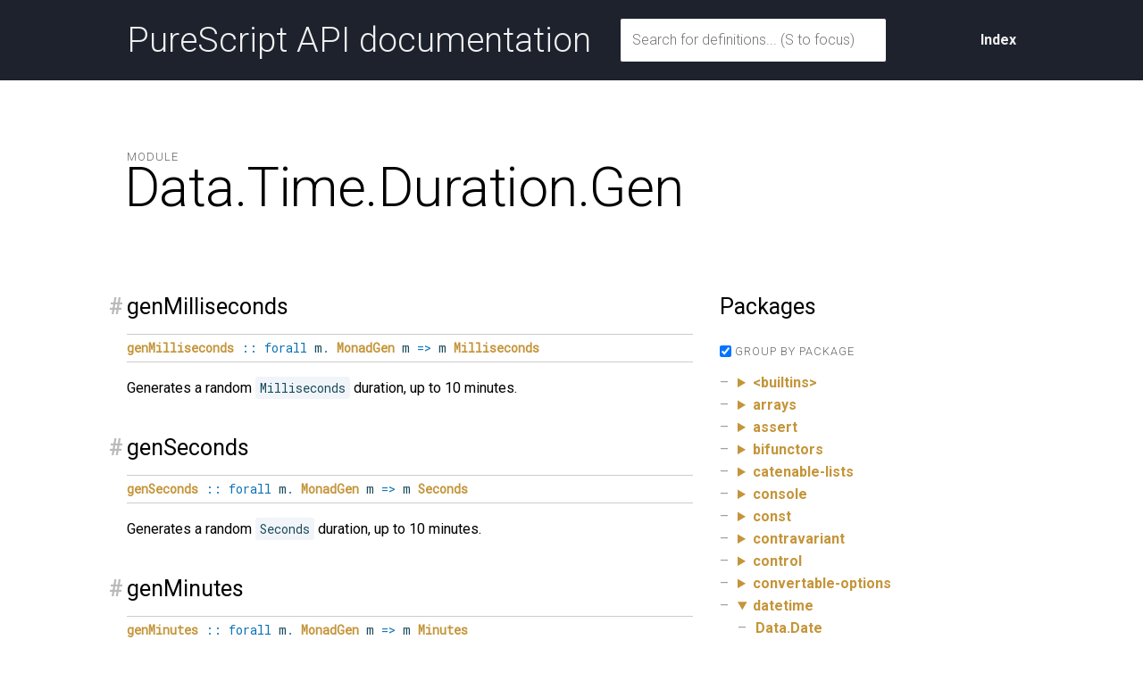

--- FILE ---
content_type: text/html; charset=utf-8
request_url: https://purerl.github.io/package-sets/Data.Time.Duration.Gen.html
body_size: 12220
content:
<!DOCTYPE HTML>
<html><head><meta charset="utf-8"><meta http-equiv="X-UA-Compatible" content="IE=edge"><meta name="viewport" content="width=device-width, initial-scale=1"><title>PureScript: Data.Time.Duration.Gen</title><link href="https://fonts.googleapis.com/css?family=Roboto+Mono|Roboto:300,400,400i,700,700i" type="text/css" rel="stylesheet"><style type="text/css">/*! normalize.css v3.0.2 | MIT License | git.io/normalize */

/**
 * 1. Set default font family to sans-serif.
 * 2. Prevent iOS text size adjust after orientation change, without disabling
 *    user zoom.
 */

html {
  font-family: sans-serif; /* 1 */
  -ms-text-size-adjust: 100%; /* 2 */
  -webkit-text-size-adjust: 100%; /* 2 */
}

/**
 * Remove default margin.
 */

body {
  margin: 0;
}

/* HTML5 display definitions
   ========================================================================== */

/**
 * Correct `block` display not defined for any HTML5 element in IE 8/9.
 * Correct `block` display not defined for `details` or `summary` in IE 10/11
 * and Firefox.
 * Correct `block` display not defined for `main` in IE 11.
 */

article,
aside,
details,
figcaption,
figure,
footer,
header,
hgroup,
main,
menu,
nav,
section,
summary {
  display: block;
}

/**
 * 1. Correct `inline-block` display not defined in IE 8/9.
 * 2. Normalize vertical alignment of `progress` in Chrome, Firefox, and Opera.
 */

audio,
canvas,
progress,
video {
  display: inline-block; /* 1 */
  vertical-align: baseline; /* 2 */
}

/**
 * Prevent modern browsers from displaying `audio` without controls.
 * Remove excess height in iOS 5 devices.
 */

audio:not([controls]) {
  display: none;
  height: 0;
}

/**
 * Address `[hidden]` styling not present in IE 8/9/10.
 * Hide the `template` element in IE 8/9/11, Safari, and Firefox < 22.
 */

[hidden],
template {
  display: none;
}

/* Links
   ========================================================================== */

/**
 * Remove the gray background color from active links in IE 10.
 */

a {
  background-color: transparent;
}

/**
 * Improve readability when focused and also mouse hovered in all browsers.
 */

a:active,
a:hover {
  outline: 0;
}

/* Text-level semantics
   ========================================================================== */

/**
 * Address styling not present in IE 8/9/10/11, Safari, and Chrome.
 */

abbr[title] {
  border-bottom: 1px dotted;
}

/**
 * Address style set to `bolder` in Firefox 4+, Safari, and Chrome.
 */

b,
strong {
  font-weight: bold;
}

/**
 * Address styling not present in Safari and Chrome.
 */

dfn {
  font-style: italic;
}

/**
 * Address variable `h1` font-size and margin within `section` and `article`
 * contexts in Firefox 4+, Safari, and Chrome.
 */

h1 {
  font-size: 2em;
  margin: 0.67em 0;
}

/**
 * Address styling not present in IE 8/9.
 */

mark {
  background: #ff0;
  color: #000;
}

/**
 * Address inconsistent and variable font size in all browsers.
 */

small {
  font-size: 80%;
}

/**
 * Prevent `sub` and `sup` affecting `line-height` in all browsers.
 */

sub,
sup {
  font-size: 75%;
  line-height: 0;
  position: relative;
  vertical-align: baseline;
}

sup {
  top: -0.5em;
}

sub {
  bottom: -0.25em;
}

/* Embedded content
   ========================================================================== */

/**
 * Remove border when inside `a` element in IE 8/9/10.
 */

img {
  border: 0;
}

/**
 * Correct overflow not hidden in IE 9/10/11.
 */

svg:not(:root) {
  overflow: hidden;
}

/* Grouping content
   ========================================================================== */

/**
 * Address margin not present in IE 8/9 and Safari.
 */

figure {
  margin: 1em 40px;
}

/**
 * Address differences between Firefox and other browsers.
 */

hr {
  -moz-box-sizing: content-box;
  box-sizing: content-box;
  height: 0;
}

/**
 * Contain overflow in all browsers.
 */

pre {
  overflow: auto;
}

/**
 * Address odd `em`-unit font size rendering in all browsers.
 */

code,
kbd,
pre,
samp {
  font-family: monospace, monospace;
  font-size: 1em;
}

/* Forms
   ========================================================================== */

/**
 * Known limitation: by default, Chrome and Safari on OS X allow very limited
 * styling of `select`, unless a `border` property is set.
 */

/**
 * 1. Correct color not being inherited.
 *    Known issue: affects color of disabled elements.
 * 2. Correct font properties not being inherited.
 * 3. Address margins set differently in Firefox 4+, Safari, and Chrome.
 */

button,
input,
optgroup,
select,
textarea {
  color: inherit; /* 1 */
  font: inherit; /* 2 */
  margin: 0; /* 3 */
}

/**
 * Address `overflow` set to `hidden` in IE 8/9/10/11.
 */

button {
  overflow: visible;
}

/**
 * Address inconsistent `text-transform` inheritance for `button` and `select`.
 * All other form control elements do not inherit `text-transform` values.
 * Correct `button` style inheritance in Firefox, IE 8/9/10/11, and Opera.
 * Correct `select` style inheritance in Firefox.
 */

button,
select {
  text-transform: none;
}

/**
 * 1. Avoid the WebKit bug in Android 4.0.* where (2) destroys native `audio`
 *    and `video` controls.
 * 2. Correct inability to style clickable `input` types in iOS.
 * 3. Improve usability and consistency of cursor style between image-type
 *    `input` and others.
 */

button,
html input[type="button"], /* 1 */
input[type="reset"],
input[type="submit"] {
  -webkit-appearance: button; /* 2 */
  cursor: pointer; /* 3 */
}

/**
 * Re-set default cursor for disabled elements.
 */

button[disabled],
html input[disabled] {
  cursor: default;
}

/**
 * Remove inner padding and border in Firefox 4+.
 */

button::-moz-focus-inner,
input::-moz-focus-inner {
  border: 0;
  padding: 0;
}

/**
 * Address Firefox 4+ setting `line-height` on `input` using `!important` in
 * the UA stylesheet.
 */

input {
  line-height: normal;
}

/**
 * It's recommended that you don't attempt to style these elements.
 * Firefox's implementation doesn't respect box-sizing, padding, or width.
 *
 * 1. Address box sizing set to `content-box` in IE 8/9/10.
 * 2. Remove excess padding in IE 8/9/10.
 */

input[type="checkbox"],
input[type="radio"] {
  box-sizing: border-box; /* 1 */
  padding: 0; /* 2 */
}

/**
 * Fix the cursor style for Chrome's increment/decrement buttons. For certain
 * `font-size` values of the `input`, it causes the cursor style of the
 * decrement button to change from `default` to `text`.
 */

input[type="number"]::-webkit-inner-spin-button,
input[type="number"]::-webkit-outer-spin-button {
  height: auto;
}

/**
 * 1. Address `appearance` set to `searchfield` in Safari and Chrome.
 * 2. Address `box-sizing` set to `border-box` in Safari and Chrome
 *    (include `-moz` to future-proof).
 */

input[type="search"] {
  -webkit-appearance: textfield; /* 1 */
  -moz-box-sizing: content-box;
  -webkit-box-sizing: content-box; /* 2 */
  box-sizing: content-box;
}

/**
 * Remove inner padding and search cancel button in Safari and Chrome on OS X.
 * Safari (but not Chrome) clips the cancel button when the search input has
 * padding (and `textfield` appearance).
 */

input[type="search"]::-webkit-search-cancel-button,
input[type="search"]::-webkit-search-decoration {
  -webkit-appearance: none;
}

/**
 * Define consistent border, margin, and padding.
 */

fieldset {
  border: 1px solid #c0c0c0;
  margin: 0 2px;
  padding: 0.35em 0.625em 0.75em;
}

/**
 * 1. Correct `color` not being inherited in IE 8/9/10/11.
 * 2. Remove padding so people aren't caught out if they zero out fieldsets.
 */

legend {
  border: 0; /* 1 */
  padding: 0; /* 2 */
}

/**
 * Remove default vertical scrollbar in IE 8/9/10/11.
 */

textarea {
  overflow: auto;
}

/**
 * Don't inherit the `font-weight` (applied by a rule above).
 * NOTE: the default cannot safely be changed in Chrome and Safari on OS X.
 */

optgroup {
  font-weight: bold;
}

/* Tables
   ========================================================================== */

/**
 * Remove most spacing between table cells.
 */

table {
  border-collapse: collapse;
  border-spacing: 0;
}

td,
th {
  padding: 0;
}
</style><style type="text/css">/** ************************************************************************* *
 ** CSS for HTML docs (e.g. Pursuit)
 **
 ** STRUCTURE
 **
 ** This CSS file is structured into several sections, from general to
 ** specific, and (mostly) alphabetically within the sections.
 **
 ** Several global element styles are used. This is not encouraged and should
 ** be kept to a minimum. If you want to add new styles you'll most likely
 ** want to add a new CSS component. See the Components section for examples.
 **
 ** CSS components use three simple naming ideas from the BEM system:
 **   - Block:    `.my-component`
 **   - Element:  `.my-component__item`
 **   - Modifier: `.my-component.my-component--highlighted`
 **
 **   Example:
 **   <div .my-component>
 **     <div .my-component__item>
 **     <div .my-component__item>
 **   ...
 **   <div .my-component.my-component--highlighted>
 **     <div .my-component__item>
 **     <div .my-component__item>
 **
 ** Components can be nested.
 **
 **
 ** TYPOGRAPHY
 **
 ** Typographic choices for sizes, line-heights and margins are based on a
 ** musical major third scale (4:5). This gives us a way to find numbers
 ** and relationships between them that are perceived as harmonic.
 **
 ** To make use of this modular scale, use a ratio of the form
 **   (5/4)^n
 ** where n ∈ ℤ, -6 ≤ n ≤ 8.
 **
 ** LESS
 **
 ** This CSS is generated by less. To compile it:
 **
 **   npm install [-g] less
 **   lessc app/static/pursuit.less > app/static/pursuit.css
 **
 ** ************************************************************************* */
/* Section: Variables
 * ========================================================================== */
/* Section: Document Styles
 * ========================================================================== */
html {
  box-sizing: border-box;
  /* This overflow rule prevents everything from shifting slightly to the side
     when moving from a page which isn't large enough to generate a scrollbar
     to one that is. */
  overflow-y: scroll;
}
*,
*::before,
*::after {
  box-sizing: inherit;
}
body {
  background-color: #ffffff;
  color: #000;
  font-family: "Roboto", sans-serif;
  font-size: 87.5%;
  line-height: 1.563;
}
@media (min-width: 38em) {
  body {
    font-size: 100%;
  }
}
/* Section: Utility Classes
 * ========================================================================== */
.clear-floats {
  clear: both;
}
.clearfix::before,
.clearfix::after {
  content: " ";
  display: table;
}
.clearfix::after {
  clear: both;
}
/* Content hidden like this will still be read by a screen reader */
.hide-visually {
  position: absolute;
  left: -10000px;
  top: auto;
  width: 1px;
  height: 1px;
  overflow: hidden;
}
/* Section: Layout
 * ========================================================================== */
.container {
  display: block;
  max-width: 66em;
  margin-left: auto;
  margin-right: auto;
  padding-left: 20px;
  padding-right: 20px;
}
.col {
  display: block;
  position: relative;
  width: 100%;
}
.col.col--main {
  margin-bottom: 3.08em;
}
.col.col--aside {
  margin-bottom: 2.44em;
}
@media (min-width: 52em) {
  .container {
    padding-left: 30px;
    padding-right: 30px;
  }
  .col.col--main {
    float: left;
    width: 63.655%;
    /* 66.6…% - 30px */
  }
  .col.col--aside {
    float: right;
    font-size: 87.5%;
    width: 33.333333%;
  }
}
@media (min-width: 66em) {
  .col.col--aside {
    font-size: inherit;
  }
}
/* Footer
 * Based on http://www.lwis.net/journal/2008/02/08/pure-css-sticky-footer/
 * Except we don't support IE6
 * -------------------------------------------------------------------------- */
html,
body {
  height: 100%;
}
.everything-except-footer {
  min-height: 100%;
  padding-bottom: 3em;
}
.footer {
  position: relative;
  height: 3em;
  margin-top: -3em;
  width: 100%;
  text-align: center;
  background-color: #1d222d;
  color: #f0f0f0;
}
.footer * {
  margin-bottom: 0;
}
/* Section: Element Styles
 *
 * Have as few of these as possible and keep them general, because they will
 * influence every component hereafter.
 * ========================================================================== */
:target {
  background-color: #f1f5f9;
}
a,
a:visited {
  color: #c4953a;
  text-decoration: none;
  font-weight: bold;
}
a:hover {
  color: #7b5904;
  text-decoration: none;
}
code,
pre {
  background-color: #f1f5f9;
  border-radius: 3px;
  color: #194a5b;
  font-family: "Roboto Mono", monospace;
  font-size: 87.5%;
}
:target code,
:target pre {
  background-color: #dfe8f1;
}
code {
  padding: 0.2em 0;
  margin: 0;
  white-space: pre-wrap;
  word-wrap: break-word;
}
code::before,
code::after {
  letter-spacing: -0.2em;
  content: "\00a0";
}
a > code {
  font-weight: normal;
}
a > code::before {
  content: "🡒";
  letter-spacing: 0.33em;
}
a:hover > code {
  color: #c4953a;
}
pre {
  margin-top: 0;
  margin-bottom: 0;
  padding: 1em 1.25rem;
  /* Using rem here to align with lists etc. */
  overflow: auto;
  white-space: pre;
  word-wrap: normal;
}
pre code {
  background-color: transparent;
  border: 0;
  font-size: 100%;
  max-width: auto;
  padding: 0;
  margin: 0;
  overflow: visible;
  line-height: inherit;
  white-space: pre;
  word-break: normal;
  word-wrap: normal;
}
pre code::before,
pre code::after {
  content: normal;
}
h1 {
  font-size: 3.052em;
  font-weight: 300;
  letter-spacing: -0.5px;
  line-height: 1.125;
  margin-top: 1.563rem;
  margin-bottom: 1.25rem;
}
@media (min-width: 52em) {
  h1 {
    font-size: 3.814em;
    margin-top: 5.96rem;
  }
}
h2 {
  font-size: 1.953em;
  font-weight: normal;
  line-height: 1.250;
  margin-top: 3.052rem;
  margin-bottom: 1rem;
}
h3 {
  font-size: 1.563em;
  font-weight: normal;
  line-height: 1.250;
  margin-top: 2.441rem;
  margin-bottom: 1rem;
}
h4 {
  font-size: 1.25em;
  font-weight: normal;
  margin-top: 2.441rem;
  margin-bottom: 1rem;
}
h1 + h2,
h1 + h3,
h1 + h4,
h2 + h3,
h2 + h4,
h3 + h4 {
  margin-top: 1rem;
}
hr {
  border: none;
  height: 1px;
  background-color: #cccccc;
}
img {
  border-style: none;
  max-width: 100%;
}
p {
  font-size: 1em;
  margin-top: 1rem;
  margin-bottom: 1rem;
}
table {
  border-bottom: 1px solid #cccccc;
  border-collapse: collapse;
  border-spacing: 0;
  margin-top: 1rem;
  margin-bottom: 1rem;
  width: 100%;
}
td,
th {
  text-align: left;
  padding: 0.41em 0.51em;
}
td {
  border-top: 1px solid #cccccc;
}
td:first-child,
th:first-child {
  padding-left: 0;
}
td:last-child,
th:last-child {
  padding-right: 0;
}
ul {
  list-style-type: none;
  margin-top: 1rem;
  margin-bottom: 1rem;
  padding-left: 0;
}
ul li {
  position: relative;
  padding-left: 1.250em;
}
ul li::before {
  position: absolute;
  color: #a0a0a0;
  content: "–";
  display: inline-block;
  margin-left: -1.25em;
  width: 1.250em;
}
/* Tying this tightly to ul at the moment because it's a slight variation thereof */
ul.ul--search li::before {
  content: "⚲";
  top: -0.2em;
  transform: rotate(-45deg);
}
ol {
  margin-top: 1rem;
  margin-bottom: 1rem;
  padding-left: 1.250em;
}
ol li {
  position: relative;
  padding-left: 0;
}
/* Section: Components
 * ========================================================================== */
/* Component: Badge
 * -------------------------------------------------------------------------- */
.badge {
  position: relative;
  top: -0.1em;
  display: inline-block;
  background-color: #000;
  border-radius: 1.3em;
  color: #fff;
  font-size: 77%;
  font-weight: bold;
  line-height: 1.563;
  text-align: center;
  height: 1.5em;
  width: 1.5em;
}
.badge.badge--package {
  background-color: #c4953a;
  letter-spacing: -0.1em;
}
.badge.badge--module {
  background-color: #75B134;
}
/* Component: Declarations
 * -------------------------------------------------------------------------- */
.decl__title {
  position: relative;
  padding-bottom: 0.328em;
  margin-bottom: 0.262em;
}
.decl__source {
  display: block;
  float: right;
  font-size: 64%;
  position: relative;
  top: 0.57em;
}
.decl__anchor,
.decl__anchor:visited {
  position: absolute;
  left: -0.8em;
  color: #bababa;
}
.decl__anchor:hover {
  color: #c4953a;
}
.decl__signature {
  background-color: transparent;
  border-radius: 0;
  border-top: 1px solid #cccccc;
  border-bottom: 1px solid #cccccc;
  padding: 0;
}
.decl__signature code {
  display: block;
  padding: 0.328em 0;
  padding-left: 2.441em;
  text-indent: -2.441em;
  white-space: normal;
}
.decl__role {
  font-family: "Roboto", sans-serif;
  font-style: italic;
  font-weight: normal;
}
/* See https://stackoverflow.com/a/32162038
   Content licensed under CC BY-SA 3.0
*/
.decl__role_hover[title] {
  /* Remove line that appears under abbr element */
  border-bottom: none;
  text-decoration: none;
  /* Ensure cursor doesn't change to question mark */
  cursor: inherit;
}
.decl__role_nominal::after {
  content: "nominal";
}
.decl__role_phantom::after {
  content: "phantom";
}
.decl__kind {
  border-bottom: 1px solid #cccccc;
}
:target .decl__signature,
:target .decl__signature code {
  /* We want the background to be transparent, even when the parent is a target */
  background-color: transparent;
}
.decl__body .keyword,
.decl__body .syntax {
  color: #0B71B4;
}
.decl__child_comments {
  margin-top: 1rem;
  margin-bottom: 1rem;
}
/* Component: Dependency Link
 * -------------------------------------------------------------------------- */
.deplink {
  /* Currently no root styles, but keep the class as a namespace */
}
.deplink__link {
  display: inline-block;
  margin-right: 0.41em;
}
.deplink__version {
  color: #666666;
  display: inline-block;
  font-size: 0.8em;
  line-height: 1;
}
/* Component: Grouped List
 * -------------------------------------------------------------------------- */
.grouped-list {
  border-top: 1px solid #cccccc;
  margin: 0 0 2.44em 0;
}
.grouped-list__title {
  color: #666666;
  font-size: 0.8em;
  font-weight: 300;
  letter-spacing: 1px;
  margin: 0.8em 0 -0.1em 0;
  text-transform: uppercase;
}
.grouped-list__item {
  margin: 0;
}
/* Component: Message
 * -------------------------------------------------------------------------- */
.message {
  border: 5px solid;
  border-radius: 5px;
  padding: 1em !important;
}
.message.message--error {
  background-color: #fff0f0;
  border-color: #c85050;
}
.message.message--not-available {
  background-color: #f0f096;
  border-color: #e3e33d;
}
/* Component: Multi Col
 * Multiple columns side by side
 * -------------------------------------------------------------------------- */
.multi-col {
  margin-bottom: 2.44em;
}
.multi-col__col {
  display: block;
  padding-right: 1em;
  position: relative;
  width: 100%;
}
@media (min-width: 38em) and (max-width: 51.999999em) {
  .multi-col__col {
    float: left;
    width: 50%;
  }
  .multi-col__col:nth-child(2n+3) {
    clear: both;
  }
}
@media (min-width: 52em) {
  .multi-col__col {
    float: left;
    width: 33.333333%;
  }
  .multi-col__col:nth-child(3n+4) {
    clear: both;
  }
}
/* Component: Page Title
 * -------------------------------------------------------------------------- */
.page-title {
  margin: 4.77em 0 1.56em;
  padding-bottom: 1.25em;
  position: relative;
}
.page-title__title {
  margin: 0 0 0 -0.05em;
  /* Visually align on left edge */
}
.page-title__label {
  position: relative;
  color: #666666;
  font-size: 0.8rem;
  font-weight: 300;
  letter-spacing: 1px;
  margin-bottom: -0.8em;
  text-transform: uppercase;
  z-index: 1;
}
/* Component: Top Banner
 * -------------------------------------------------------------------------- */
.top-banner {
  background-color: #1d222d;
  color: #f0f0f0;
  font-weight: normal;
}
.top-banner__logo,
.top-banner__logo:visited {
  float: left;
  color: #f0f0f0;
  font-size: 2.44em;
  font-weight: 300;
  line-height: 90px;
  margin: 0;
}
.top-banner__logo:hover {
  color: #c4953a;
  text-decoration: none;
}
.top-banner__form {
  margin-bottom: 1.25em;
}
.top-banner__form input {
  border: 1px solid #1d222d;
  border-radius: 3px;
  color: #1d222d;
  font-weight: 300;
  line-height: 2;
  padding: 0.21em 0.512em;
  width: 100%;
}
.top-banner__actions {
  float: right;
  text-align: right;
}
.top-banner__actions__item {
  display: inline-block;
  line-height: 90px;
  margin: 0;
  padding-left: 1.25em;
}
.top-banner__actions__item:first-child {
  padding-left: 0;
}
.top-banner__actions__item a,
.top-banner__actions__item a:visited {
  color: #f0f0f0;
}
.top-banner__actions__item a:hover {
  color: #c4953a;
}
@media (min-width: 38em) {
  .top-banner__logo {
    float: left;
    width: 25%;
  }
  .top-banner__form {
    float: left;
    line-height: 90px;
    margin-bottom: 0;
    width: 50%;
  }
  .top-banner__actions {
    float: right;
    width: 25%;
  }
}
/* Component: Search Results
 * -------------------------------------------------------------------------- */
.result.result--empty {
  font-size: 1.25em;
}
.result__title {
  font-size: 1.25em;
  margin-bottom: 0.2rem;
}
.result__badge {
  margin-left: -0.1em;
}
.result__body > *:first-child {
  margin-top: 0!important;
}
.result__body > *:last-child {
  margin-bottom: 0!important;
}
.result__signature {
  background-color: transparent;
  border-radius: 0;
  border-top: 1px solid #cccccc;
  border-bottom: 1px solid #cccccc;
  padding: 0.328em 0;
}
.result__signature code {
  display: block;
  padding-left: 2.441em;
  text-indent: -2.441em;
  white-space: normal;
}
.result__actions {
  margin-top: 0.2rem;
}
.result__actions__item {
  font-size: 80%;
}
.result__actions__item + .result__actions__item {
  margin-left: 0.65em;
}
/* Component: Version Selector
 * -------------------------------------------------------------------------- */
.version-selector {
  margin-bottom: 0.8em;
}
@media (min-width: 38em) {
  .version-selector {
    position: absolute;
    top: 0.8em;
    right: 0;
    margin-bottom: 0;
  }
}
/* Section: FIXME
 * These styles should be cleaned up
 * ========================================================================== */
/* Help paragraphs */
.help {
  padding: 5px 0;
}
.help h3 {
  /* FIXME: target with class */
  margin-top: 16px;
}
/* Section: Markdown
 * Github rendered README
 * ========================================================================== */
.markdown-body {
  /*
  Useful for narrow screens, such as mobiles. Documentation often contains URLs
  which would otherwise force the page to become wider, and force creation of
  horizontal scrollbars. Yuck.
  */
  word-wrap: break-word;
}
.markdown-body > *:first-child {
  margin-top: 0 !important;
}
.markdown-body > *:last-child {
  margin-bottom: 0 !important;
}
.markdown-body a:not([href]) {
  color: inherit;
  text-decoration: none;
}
.markdown-body blockquote {
  margin: 0;
  padding: 0 1em;
  color: #777;
  border-left: 0.25em solid #ddd;
}
.markdown-body blockquote > :first-child {
  margin-top: 0;
}
.markdown-body blockquote > :last-child {
  margin-bottom: 0;
}
.markdown-body .anchor {
  /* We hide the anchor because the link doesn't point to a valid location */
  display: none;
}
.markdown-body .pl-k {
  /* Keyword */
  color: #a0a0a0;
}
.markdown-body .pl-c1,
.markdown-body .pl-en {
  /* Not really sure what this is */
  color: #39d;
}
.markdown-body .pl-s {
  /* String literals */
  color: #1a1;
}
.markdown-body .pl-cce {
  /* String literal escape sequences */
  color: #921;
}
.markdown-body .pl-smi {
  /* type variables? */
  color: #62b;
}
</style></head><body><div class="everything-except-footer"><div class="top-banner clearfix"><div class="container clearfix"><div style="float: left; font-size: 2.44em; font-weight: 300; line-height: 90px; margin: 0">PureScript API documentation</div><div class="top-banner__actions"><div class="top-banner__actions__item"><a href="index.html">Index</a></div></div></div></div><main class="container clearfix" role="main"><div class="page-title clearfix"><div class="page-title__label">Module</div><h1 class="page-title__title">Data.Time.Duration.Gen</h1></div><div class="col col--main"><div class="decl" id="v:genMilliseconds"><h3 class="decl__title clearfix"><a class="decl__anchor" href="#v:genMilliseconds">#</a><span>genMilliseconds</span> </h3><div class="decl__body"><pre class="decl__signature"><code><a href="Data.Time.Duration.Gen.html#v:genMilliseconds" title="Data.Time.Duration.Gen.genMilliseconds"><span class="ident">genMilliseconds</span></a> <span class="syntax">::</span> <span class="keyword">forall</span> m<span class="syntax">.</span> <a href="Control.Monad.Gen.Class.html#t:MonadGen" title="Control.Monad.Gen.Class.MonadGen"><span class="ctor">MonadGen</span></a> m <span class="syntax">=&gt;</span> m <a href="Data.Time.Duration.html#t:Milliseconds" title="Data.Time.Duration.Milliseconds"><span class="ctor">Milliseconds</span></a></code></pre><p>Generates a random <code>Milliseconds</code> duration, up to 10 minutes.</p>
</div></div><div class="decl" id="v:genSeconds"><h3 class="decl__title clearfix"><a class="decl__anchor" href="#v:genSeconds">#</a><span>genSeconds</span> </h3><div class="decl__body"><pre class="decl__signature"><code><a href="Data.Time.Duration.Gen.html#v:genSeconds" title="Data.Time.Duration.Gen.genSeconds"><span class="ident">genSeconds</span></a> <span class="syntax">::</span> <span class="keyword">forall</span> m<span class="syntax">.</span> <a href="Control.Monad.Gen.Class.html#t:MonadGen" title="Control.Monad.Gen.Class.MonadGen"><span class="ctor">MonadGen</span></a> m <span class="syntax">=&gt;</span> m <a href="Data.Time.Duration.html#t:Seconds" title="Data.Time.Duration.Seconds"><span class="ctor">Seconds</span></a></code></pre><p>Generates a random <code>Seconds</code> duration, up to 10 minutes.</p>
</div></div><div class="decl" id="v:genMinutes"><h3 class="decl__title clearfix"><a class="decl__anchor" href="#v:genMinutes">#</a><span>genMinutes</span> </h3><div class="decl__body"><pre class="decl__signature"><code><a href="Data.Time.Duration.Gen.html#v:genMinutes" title="Data.Time.Duration.Gen.genMinutes"><span class="ident">genMinutes</span></a> <span class="syntax">::</span> <span class="keyword">forall</span> m<span class="syntax">.</span> <a href="Control.Monad.Gen.Class.html#t:MonadGen" title="Control.Monad.Gen.Class.MonadGen"><span class="ctor">MonadGen</span></a> m <span class="syntax">=&gt;</span> m <a href="Data.Time.Duration.html#t:Minutes" title="Data.Time.Duration.Minutes"><span class="ctor">Minutes</span></a></code></pre><p>Generates a random <code>Seconds</code> duration, up to 10 hours.</p>
</div></div><div class="decl" id="v:genHours"><h3 class="decl__title clearfix"><a class="decl__anchor" href="#v:genHours">#</a><span>genHours</span> </h3><div class="decl__body"><pre class="decl__signature"><code><a href="Data.Time.Duration.Gen.html#v:genHours" title="Data.Time.Duration.Gen.genHours"><span class="ident">genHours</span></a> <span class="syntax">::</span> <span class="keyword">forall</span> m<span class="syntax">.</span> <a href="Control.Monad.Gen.Class.html#t:MonadGen" title="Control.Monad.Gen.Class.MonadGen"><span class="ctor">MonadGen</span></a> m <span class="syntax">=&gt;</span> m <a href="Data.Time.Duration.html#t:Hours" title="Data.Time.Duration.Hours"><span class="ctor">Hours</span></a></code></pre><p>Generates a random <code>Hours</code> duration, up to 10 days.</p>
</div></div><div class="decl" id="v:genDays"><h3 class="decl__title clearfix"><a class="decl__anchor" href="#v:genDays">#</a><span>genDays</span> </h3><div class="decl__body"><pre class="decl__signature"><code><a href="Data.Time.Duration.Gen.html#v:genDays" title="Data.Time.Duration.Gen.genDays"><span class="ident">genDays</span></a> <span class="syntax">::</span> <span class="keyword">forall</span> m<span class="syntax">.</span> <a href="Control.Monad.Gen.Class.html#t:MonadGen" title="Control.Monad.Gen.Class.MonadGen"><span class="ctor">MonadGen</span></a> m <span class="syntax">=&gt;</span> m <a href="Data.Time.Duration.html#t:Days" title="Data.Time.Duration.Days"><span class="ctor">Days</span></a></code></pre><p>Generates a random <code>Days</code> duration, up to 6 weeks.</p>
</div></div></div><div class="col col--aside"><h3>Modules</h3><ul><li><a href="Attribute.html">Attribute</a></li><li><a href="Control.Alt.html">Control.Alt</a></li><li><a href="Control.Alternative.html">Control.Alternative</a></li><li><a href="Control.Applicative.html">Control.Applicative</a></li><li><a href="Control.Apply.html">Control.Apply</a></li><li><a href="Control.Biapplicative.html">Control.Biapplicative</a></li><li><a href="Control.Biapply.html">Control.Biapply</a></li><li><a href="Control.Bind.html">Control.Bind</a></li><li><a href="Control.Category.html">Control.Category</a></li><li><a href="Control.Comonad.html">Control.Comonad</a></li><li><a href="Control.Comonad.Cofree.html">Control.Comonad.Cofree</a></li><li><a href="Control.Comonad.Cofree.Class.html">Control.Comonad.Cofree.Class</a></li><li><a href="Control.Comonad.Env.html">Control.Comonad.Env</a></li><li><a href="Control.Comonad.Env.Class.html">Control.Comonad.Env.Class</a></li><li><a href="Control.Comonad.Env.Trans.html">Control.Comonad.Env.Trans</a></li><li><a href="Control.Comonad.Store.html">Control.Comonad.Store</a></li><li><a href="Control.Comonad.Store.Class.html">Control.Comonad.Store.Class</a></li><li><a href="Control.Comonad.Store.Trans.html">Control.Comonad.Store.Trans</a></li><li><a href="Control.Comonad.Traced.html">Control.Comonad.Traced</a></li><li><a href="Control.Comonad.Traced.Class.html">Control.Comonad.Traced.Class</a></li><li><a href="Control.Comonad.Traced.Trans.html">Control.Comonad.Traced.Trans</a></li><li><a href="Control.Comonad.Trans.Class.html">Control.Comonad.Trans.Class</a></li><li><a href="Control.Extend.html">Control.Extend</a></li><li><a href="Control.Lazy.html">Control.Lazy</a></li><li><a href="Control.Monad.html">Control.Monad</a></li><li><a href="Control.Monad.Cont.html">Control.Monad.Cont</a></li><li><a href="Control.Monad.Cont.Class.html">Control.Monad.Cont.Class</a></li><li><a href="Control.Monad.Cont.Trans.html">Control.Monad.Cont.Trans</a></li><li><a href="Control.Monad.Error.Class.html">Control.Monad.Error.Class</a></li><li><a href="Control.Monad.Except.html">Control.Monad.Except</a></li><li><a href="Control.Monad.Except.Trans.html">Control.Monad.Except.Trans</a></li><li><a href="Control.Monad.Free.html">Control.Monad.Free</a></li><li><a href="Control.Monad.Free.Class.html">Control.Monad.Free.Class</a></li><li><a href="Control.Monad.Gen.html">Control.Monad.Gen</a></li><li><a href="Control.Monad.Gen.Class.html">Control.Monad.Gen.Class</a></li><li><a href="Control.Monad.Gen.Common.html">Control.Monad.Gen.Common</a></li><li><a href="Control.Monad.Identity.Trans.html">Control.Monad.Identity.Trans</a></li><li><a href="Control.Monad.List.Trans.html">Control.Monad.List.Trans</a></li><li><a href="Control.Monad.Maybe.Trans.html">Control.Monad.Maybe.Trans</a></li><li><a href="Control.Monad.RWS.html">Control.Monad.RWS</a></li><li><a href="Control.Monad.RWS.Trans.html">Control.Monad.RWS.Trans</a></li><li><a href="Control.Monad.Reader.html">Control.Monad.Reader</a></li><li><a href="Control.Monad.Reader.Class.html">Control.Monad.Reader.Class</a></li><li><a href="Control.Monad.Reader.Trans.html">Control.Monad.Reader.Trans</a></li><li><a href="Control.Monad.Rec.Class.html">Control.Monad.Rec.Class</a></li><li><a href="Control.Monad.State.html">Control.Monad.State</a></li><li><a href="Control.Monad.State.Class.html">Control.Monad.State.Class</a></li><li><a href="Control.Monad.State.Trans.html">Control.Monad.State.Trans</a></li><li><a href="Control.Monad.Trampoline.html">Control.Monad.Trampoline</a></li><li><a href="Control.Monad.Trans.Class.html">Control.Monad.Trans.Class</a></li><li><a href="Control.Monad.Writer.html">Control.Monad.Writer</a></li><li><a href="Control.Monad.Writer.Class.html">Control.Monad.Writer.Class</a></li><li><a href="Control.Monad.Writer.Trans.html">Control.Monad.Writer.Trans</a></li><li><a href="Control.MonadPlus.html">Control.MonadPlus</a></li><li><a href="Control.MonadZero.html">Control.MonadZero</a></li><li><a href="Control.Parallel.html">Control.Parallel</a></li><li><a href="Control.Parallel.Class.html">Control.Parallel.Class</a></li><li><a href="Control.Plus.html">Control.Plus</a></li><li><a href="Control.Semigroupoid.html">Control.Semigroupoid</a></li><li><a href="ConvertableOptions.html">ConvertableOptions</a></li><li><a href="Cowboy.Static.html">Cowboy.Static</a></li><li><a href="Data.Align.html">Data.Align</a></li><li><a href="Data.Array.html">Data.Array</a></li><li><a href="Data.Array.NonEmpty.html">Data.Array.NonEmpty</a></li><li><a href="Data.Array.NonEmpty.Internal.html">Data.Array.NonEmpty.Internal</a></li><li><a href="Data.Array.Partial.html">Data.Array.Partial</a></li><li><a href="Data.Bifoldable.html">Data.Bifoldable</a></li><li><a href="Data.Bifunctor.html">Data.Bifunctor</a></li><li><a href="Data.Bifunctor.Join.html">Data.Bifunctor.Join</a></li><li><a href="Data.Bitraversable.html">Data.Bitraversable</a></li><li><a href="Data.Boolean.html">Data.Boolean</a></li><li><a href="Data.BooleanAlgebra.html">Data.BooleanAlgebra</a></li><li><a href="Data.Bounded.html">Data.Bounded</a></li><li><a href="Data.Bounded.Generic.html">Data.Bounded.Generic</a></li><li><a href="Data.CatList.html">Data.CatList</a></li><li><a href="Data.CatQueue.html">Data.CatQueue</a></li><li><a href="Data.Char.html">Data.Char</a></li><li><a href="Data.Char.Gen.html">Data.Char.Gen</a></li><li><a href="Data.CodePoint.Unicode.html">Data.CodePoint.Unicode</a></li><li><a href="Data.CodePoint.Unicode.Internal.html">Data.CodePoint.Unicode.Internal</a></li><li><a href="Data.CodePoint.Unicode.Internal.Casing.html">Data.CodePoint.Unicode.Internal.Casing</a></li><li><a href="Data.CommutativeRing.html">Data.CommutativeRing</a></li><li><a href="Data.Compactable.html">Data.Compactable</a></li><li><a href="Data.Comparison.html">Data.Comparison</a></li><li><a href="Data.Const.html">Data.Const</a></li><li><a href="Data.Coyoneda.html">Data.Coyoneda</a></li><li><a href="Data.Date.html">Data.Date</a></li><li><a href="Data.Date.Component.html">Data.Date.Component</a></li><li><a href="Data.Date.Component.Gen.html">Data.Date.Component.Gen</a></li><li><a href="Data.Date.Gen.html">Data.Date.Gen</a></li><li><a href="Data.DateTime.html">Data.DateTime</a></li><li><a href="Data.DateTime.Gen.html">Data.DateTime.Gen</a></li><li><a href="Data.DateTime.Instant.html">Data.DateTime.Instant</a></li><li><a href="Data.DateTime.Parsing.html">Data.DateTime.Parsing</a></li><li><a href="Data.Decidable.html">Data.Decidable</a></li><li><a href="Data.Decide.html">Data.Decide</a></li><li><a href="Data.Distributive.html">Data.Distributive</a></li><li><a href="Data.Divide.html">Data.Divide</a></li><li><a href="Data.Divisible.html">Data.Divisible</a></li><li><a href="Data.DivisionRing.html">Data.DivisionRing</a></li><li><a href="Data.Either.html">Data.Either</a></li><li><a href="Data.Either.Inject.html">Data.Either.Inject</a></li><li><a href="Data.Either.Nested.html">Data.Either.Nested</a></li><li><a href="Data.Enum.html">Data.Enum</a></li><li><a href="Data.Enum.Gen.html">Data.Enum.Gen</a></li><li><a href="Data.Enum.Generic.html">Data.Enum.Generic</a></li><li><a href="Data.Eq.html">Data.Eq</a></li><li><a href="Data.Eq.Generic.html">Data.Eq.Generic</a></li><li><a href="Data.Equivalence.html">Data.Equivalence</a></li><li><a href="Data.EuclideanRing.html">Data.EuclideanRing</a></li><li><a href="Data.Exists.html">Data.Exists</a></li><li><a href="Data.Field.html">Data.Field</a></li><li><a href="Data.Filterable.html">Data.Filterable</a></li><li><a href="Data.FingerTree.html">Data.FingerTree</a></li><li><a href="Data.FingerTree.Digit.html">Data.FingerTree.Digit</a></li><li><a href="Data.Foldable.html">Data.Foldable</a></li><li><a href="Data.FoldableWithIndex.html">Data.FoldableWithIndex</a></li><li><a href="Data.Formatter.DateTime.html">Data.Formatter.DateTime</a></li><li><a href="Data.Formatter.Internal.html">Data.Formatter.Internal</a></li><li><a href="Data.Formatter.Interval.html">Data.Formatter.Interval</a></li><li><a href="Data.Formatter.Number.html">Data.Formatter.Number</a></li><li><a href="Data.Formatter.Parser.Interval.html">Data.Formatter.Parser.Interval</a></li><li><a href="Data.Formatter.Parser.Number.html">Data.Formatter.Parser.Number</a></li><li><a href="Data.Formatter.Parser.Utils.html">Data.Formatter.Parser.Utils</a></li><li><a href="Data.Function.html">Data.Function</a></li><li><a href="Data.Function.Uncurried.html">Data.Function.Uncurried</a></li><li><a href="Data.Functor.html">Data.Functor</a></li><li><a href="Data.Functor.App.html">Data.Functor.App</a></li><li><a href="Data.Functor.Clown.html">Data.Functor.Clown</a></li><li><a href="Data.Functor.Compose.html">Data.Functor.Compose</a></li><li><a href="Data.Functor.Contravariant.html">Data.Functor.Contravariant</a></li><li><a href="Data.Functor.Coproduct.html">Data.Functor.Coproduct</a></li><li><a href="Data.Functor.Coproduct.Inject.html">Data.Functor.Coproduct.Inject</a></li><li><a href="Data.Functor.Coproduct.Nested.html">Data.Functor.Coproduct.Nested</a></li><li><a href="Data.Functor.Costar.html">Data.Functor.Costar</a></li><li><a href="Data.Functor.Flip.html">Data.Functor.Flip</a></li><li><a href="Data.Functor.Invariant.html">Data.Functor.Invariant</a></li><li><a href="Data.Functor.Joker.html">Data.Functor.Joker</a></li><li><a href="Data.Functor.Product.html">Data.Functor.Product</a></li><li><a href="Data.Functor.Product.Nested.html">Data.Functor.Product.Nested</a></li><li><a href="Data.Functor.Product2.html">Data.Functor.Product2</a></li><li><a href="Data.Functor.Variant.html">Data.Functor.Variant</a></li><li><a href="Data.FunctorWithIndex.html">Data.FunctorWithIndex</a></li><li><a href="Data.Generic.Rep.html">Data.Generic.Rep</a></li><li><a href="Data.Graph.html">Data.Graph</a></li><li><a href="Data.HeytingAlgebra.html">Data.HeytingAlgebra</a></li><li><a href="Data.HeytingAlgebra.Generic.html">Data.HeytingAlgebra.Generic</a></li><li><a href="Data.Identity.html">Data.Identity</a></li><li><a href="Data.Int.html">Data.Int</a></li><li><a href="Data.Int.Bits.html">Data.Int.Bits</a></li><li><a href="Data.Interval.html">Data.Interval</a></li><li><a href="Data.Interval.Duration.html">Data.Interval.Duration</a></li><li><a href="Data.Interval.Duration.Iso.html">Data.Interval.Duration.Iso</a></li><li><a href="Data.Lazy.html">Data.Lazy</a></li><li><a href="Data.Lens.html">Data.Lens</a></li><li><a href="Data.Lens.AffineTraversal.html">Data.Lens.AffineTraversal</a></li><li><a href="Data.Lens.At.html">Data.Lens.At</a></li><li><a href="Data.Lens.Common.html">Data.Lens.Common</a></li><li><a href="Data.Lens.Fold.html">Data.Lens.Fold</a></li><li><a href="Data.Lens.Fold.Partial.html">Data.Lens.Fold.Partial</a></li><li><a href="Data.Lens.Getter.html">Data.Lens.Getter</a></li><li><a href="Data.Lens.Grate.html">Data.Lens.Grate</a></li><li><a href="Data.Lens.Index.html">Data.Lens.Index</a></li><li><a href="Data.Lens.Indexed.html">Data.Lens.Indexed</a></li><li><a href="Data.Lens.Internal.Bazaar.html">Data.Lens.Internal.Bazaar</a></li><li><a href="Data.Lens.Internal.Exchange.html">Data.Lens.Internal.Exchange</a></li><li><a href="Data.Lens.Internal.Focusing.html">Data.Lens.Internal.Focusing</a></li><li><a href="Data.Lens.Internal.Forget.html">Data.Lens.Internal.Forget</a></li><li><a href="Data.Lens.Internal.Grating.html">Data.Lens.Internal.Grating</a></li><li><a href="Data.Lens.Internal.Indexed.html">Data.Lens.Internal.Indexed</a></li><li><a href="Data.Lens.Internal.Market.html">Data.Lens.Internal.Market</a></li><li><a href="Data.Lens.Internal.Re.html">Data.Lens.Internal.Re</a></li><li><a href="Data.Lens.Internal.Shop.html">Data.Lens.Internal.Shop</a></li><li><a href="Data.Lens.Internal.Stall.html">Data.Lens.Internal.Stall</a></li><li><a href="Data.Lens.Internal.Tagged.html">Data.Lens.Internal.Tagged</a></li><li><a href="Data.Lens.Internal.Wander.html">Data.Lens.Internal.Wander</a></li><li><a href="Data.Lens.Internal.Zipping.html">Data.Lens.Internal.Zipping</a></li><li><a href="Data.Lens.Iso.html">Data.Lens.Iso</a></li><li><a href="Data.Lens.Iso.Newtype.html">Data.Lens.Iso.Newtype</a></li><li><a href="Data.Lens.Lens.html">Data.Lens.Lens</a></li><li><a href="Data.Lens.Lens.Product.html">Data.Lens.Lens.Product</a></li><li><a href="Data.Lens.Lens.Tuple.html">Data.Lens.Lens.Tuple</a></li><li><a href="Data.Lens.Lens.Unit.html">Data.Lens.Lens.Unit</a></li><li><a href="Data.Lens.Lens.Void.html">Data.Lens.Lens.Void</a></li><li><a href="Data.Lens.Prism.html">Data.Lens.Prism</a></li><li><a href="Data.Lens.Prism.Coproduct.html">Data.Lens.Prism.Coproduct</a></li><li><a href="Data.Lens.Prism.Either.html">Data.Lens.Prism.Either</a></li><li><a href="Data.Lens.Prism.Maybe.html">Data.Lens.Prism.Maybe</a></li><li><a href="Data.Lens.Record.html">Data.Lens.Record</a></li><li><a href="Data.Lens.Setter.html">Data.Lens.Setter</a></li><li><a href="Data.Lens.Traversal.html">Data.Lens.Traversal</a></li><li><a href="Data.Lens.Types.html">Data.Lens.Types</a></li><li><a href="Data.Lens.Zoom.html">Data.Lens.Zoom</a></li><li><a href="Data.List.html">Data.List</a></li><li><a href="Data.List.Internal.html">Data.List.Internal</a></li><li><a href="Data.List.Lazy.html">Data.List.Lazy</a></li><li><a href="Data.List.Lazy.NonEmpty.html">Data.List.Lazy.NonEmpty</a></li><li><a href="Data.List.Lazy.Types.html">Data.List.Lazy.Types</a></li><li><a href="Data.List.NonEmpty.html">Data.List.NonEmpty</a></li><li><a href="Data.List.Partial.html">Data.List.Partial</a></li><li><a href="Data.List.Types.html">Data.List.Types</a></li><li><a href="Data.List.ZipList.html">Data.List.ZipList</a></li><li><a href="Data.Map.html">Data.Map</a></li><li><a href="Data.Map.Gen.html">Data.Map.Gen</a></li><li><a href="Data.Map.Internal.html">Data.Map.Internal</a></li><li><a href="Data.Maybe.html">Data.Maybe</a></li><li><a href="Data.Maybe.First.html">Data.Maybe.First</a></li><li><a href="Data.Maybe.Last.html">Data.Maybe.Last</a></li><li><a href="Data.MediaType.html">Data.MediaType</a></li><li><a href="Data.MediaType.Common.html">Data.MediaType.Common</a></li><li><a href="Data.Monoid.html">Data.Monoid</a></li><li><a href="Data.Monoid.Additive.html">Data.Monoid.Additive</a></li><li><a href="Data.Monoid.Alternate.html">Data.Monoid.Alternate</a></li><li><a href="Data.Monoid.Conj.html">Data.Monoid.Conj</a></li><li><a href="Data.Monoid.Disj.html">Data.Monoid.Disj</a></li><li><a href="Data.Monoid.Dual.html">Data.Monoid.Dual</a></li><li><a href="Data.Monoid.Endo.html">Data.Monoid.Endo</a></li><li><a href="Data.Monoid.Generic.html">Data.Monoid.Generic</a></li><li><a href="Data.Monoid.Multiplicative.html">Data.Monoid.Multiplicative</a></li><li><a href="Data.NaturalTransformation.html">Data.NaturalTransformation</a></li><li><a href="Data.Newtype.html">Data.Newtype</a></li><li><a href="Data.NonEmpty.html">Data.NonEmpty</a></li><li><a href="Data.Nullable.html">Data.Nullable</a></li><li><a href="Data.Number.html">Data.Number</a></li><li><a href="Data.Number.Approximate.html">Data.Number.Approximate</a></li><li><a href="Data.Number.Format.html">Data.Number.Format</a></li><li><a href="Data.Op.html">Data.Op</a></li><li><a href="Data.Ord.html">Data.Ord</a></li><li><a href="Data.Ord.Down.html">Data.Ord.Down</a></li><li><a href="Data.Ord.Generic.html">Data.Ord.Generic</a></li><li><a href="Data.Ord.Max.html">Data.Ord.Max</a></li><li><a href="Data.Ord.Min.html">Data.Ord.Min</a></li><li><a href="Data.Ordering.html">Data.Ordering</a></li><li><a href="Data.Predicate.html">Data.Predicate</a></li><li><a href="Data.Profunctor.html">Data.Profunctor</a></li><li><a href="Data.Profunctor.Choice.html">Data.Profunctor.Choice</a></li><li><a href="Data.Profunctor.Closed.html">Data.Profunctor.Closed</a></li><li><a href="Data.Profunctor.Cochoice.html">Data.Profunctor.Cochoice</a></li><li><a href="Data.Profunctor.Costrong.html">Data.Profunctor.Costrong</a></li><li><a href="Data.Profunctor.Join.html">Data.Profunctor.Join</a></li><li><a href="Data.Profunctor.Split.html">Data.Profunctor.Split</a></li><li><a href="Data.Profunctor.Star.html">Data.Profunctor.Star</a></li><li><a href="Data.Profunctor.Strong.html">Data.Profunctor.Strong</a></li><li><a href="Data.Ratio.html">Data.Ratio</a></li><li><a href="Data.Rational.html">Data.Rational</a></li><li><a href="Data.Ring.html">Data.Ring</a></li><li><a href="Data.Ring.Generic.html">Data.Ring.Generic</a></li><li><a href="Data.Semigroup.html">Data.Semigroup</a></li><li><a href="Data.Semigroup.First.html">Data.Semigroup.First</a></li><li><a href="Data.Semigroup.Foldable.html">Data.Semigroup.Foldable</a></li><li><a href="Data.Semigroup.Generic.html">Data.Semigroup.Generic</a></li><li><a href="Data.Semigroup.Last.html">Data.Semigroup.Last</a></li><li><a href="Data.Semigroup.Traversable.html">Data.Semigroup.Traversable</a></li><li><a href="Data.Semiring.html">Data.Semiring</a></li><li><a href="Data.Semiring.Free.html">Data.Semiring.Free</a></li><li><a href="Data.Semiring.Generic.html">Data.Semiring.Generic</a></li><li><a href="Data.Sequence.html">Data.Sequence</a></li><li><a href="Data.Sequence.Internal.html">Data.Sequence.Internal</a></li><li><a href="Data.Sequence.NonEmpty.html">Data.Sequence.NonEmpty</a></li><li><a href="Data.Sequence.Ordered.html">Data.Sequence.Ordered</a></li><li><a href="Data.Set.html">Data.Set</a></li><li><a href="Data.Set.NonEmpty.html">Data.Set.NonEmpty</a></li><li><a href="Data.Show.html">Data.Show</a></li><li><a href="Data.Show.Generic.html">Data.Show.Generic</a></li><li><a href="Data.String.html">Data.String</a></li><li><a href="Data.String.CaseInsensitive.html">Data.String.CaseInsensitive</a></li><li><a href="Data.String.CodePoints.html">Data.String.CodePoints</a></li><li><a href="Data.String.CodeUnits.html">Data.String.CodeUnits</a></li><li><a href="Data.String.Common.html">Data.String.Common</a></li><li><a href="Data.String.Gen.html">Data.String.Gen</a></li><li><a href="Data.String.NonEmpty.html">Data.String.NonEmpty</a></li><li><a href="Data.String.NonEmpty.CaseInsensitive.html">Data.String.NonEmpty.CaseInsensitive</a></li><li><a href="Data.String.NonEmpty.CodePoints.html">Data.String.NonEmpty.CodePoints</a></li><li><a href="Data.String.NonEmpty.CodeUnits.html">Data.String.NonEmpty.CodeUnits</a></li><li><a href="Data.String.NonEmpty.Internal.html">Data.String.NonEmpty.Internal</a></li><li><a href="Data.String.Pattern.html">Data.String.Pattern</a></li><li><a href="Data.String.Regex.html">Data.String.Regex</a></li><li><a href="Data.String.Regex.Flags.html">Data.String.Regex.Flags</a></li><li><a href="Data.String.Regex.Unsafe.html">Data.String.Regex.Unsafe</a></li><li><a href="Data.String.Unicode.html">Data.String.Unicode</a></li><li><a href="Data.String.Unsafe.html">Data.String.Unsafe</a></li><li><a href="Data.Symbol.html">Data.Symbol</a></li><li><a href="Data.These.html">Data.These</a></li><li><a href="Data.These.Gen.html">Data.These.Gen</a></li><li><a href="Data.Time.html">Data.Time</a></li><li><a href="Data.Time.Component.html">Data.Time.Component</a></li><li><a href="Data.Time.Component.Gen.html">Data.Time.Component.Gen</a></li><li><a href="Data.Time.Duration.html">Data.Time.Duration</a></li><li><a href="Data.Time.Duration.Gen.html">Data.Time.Duration.Gen</a></li><li><a href="Data.Time.Gen.html">Data.Time.Gen</a></li><li><a href="Data.Traversable.html">Data.Traversable</a></li><li><a href="Data.Traversable.Accum.html">Data.Traversable.Accum</a></li><li><a href="Data.Traversable.Accum.Internal.html">Data.Traversable.Accum.Internal</a></li><li><a href="Data.TraversableWithIndex.html">Data.TraversableWithIndex</a></li><li><a href="Data.Tuple.html">Data.Tuple</a></li><li><a href="Data.Tuple.Nested.html">Data.Tuple.Nested</a></li><li><a href="Data.Undefinable.html">Data.Undefinable</a></li><li><a href="Data.Unfoldable.html">Data.Unfoldable</a></li><li><a href="Data.Unfoldable1.html">Data.Unfoldable1</a></li><li><a href="Data.Unit.html">Data.Unit</a></li><li><a href="Data.Validation.Semigroup.html">Data.Validation.Semigroup</a></li><li><a href="Data.Validation.Semiring.html">Data.Validation.Semiring</a></li><li><a href="Data.Variant.html">Data.Variant</a></li><li><a href="Data.Variant.Internal.html">Data.Variant.Internal</a></li><li><a href="Data.Void.html">Data.Void</a></li><li><a href="Data.Witherable.html">Data.Witherable</a></li><li><a href="Data.Yoneda.html">Data.Yoneda</a></li><li><a href="Debug.html">Debug</a></li><li><a href="Effect.html">Effect</a></li><li><a href="Effect.Class.html">Effect.Class</a></li><li><a href="Effect.Class.Console.html">Effect.Class.Console</a></li><li><a href="Effect.Console.html">Effect.Console</a></li><li><a href="Effect.Exception.html">Effect.Exception</a></li><li><a href="Effect.Exception.Unsafe.html">Effect.Exception.Unsafe</a></li><li><a href="Effect.Random.html">Effect.Random</a></li><li><a href="Effect.Ref.html">Effect.Ref</a></li><li><a href="Effect.Uncurried.html">Effect.Uncurried</a></li><li><a href="Effect.Unsafe.html">Effect.Unsafe</a></li><li><a href="Erl.Atom.html">Erl.Atom</a></li><li><a href="Erl.Atom.Symbol.html">Erl.Atom.Symbol</a></li><li><a href="Erl.Cowboy.html">Erl.Cowboy</a></li><li><a href="Erl.Cowboy.Handler.html">Erl.Cowboy.Handler</a></li><li><a href="Erl.Cowboy.Handlers.Common.html">Erl.Cowboy.Handlers.Common</a></li><li><a href="Erl.Cowboy.Handlers.Loop.html">Erl.Cowboy.Handlers.Loop</a></li><li><a href="Erl.Cowboy.Handlers.Rest.html">Erl.Cowboy.Handlers.Rest</a></li><li><a href="Erl.Cowboy.Handlers.Simple.html">Erl.Cowboy.Handlers.Simple</a></li><li><a href="Erl.Cowboy.Handlers.WebSocket.html">Erl.Cowboy.Handlers.WebSocket</a></li><li><a href="Erl.Cowboy.Req.html">Erl.Cowboy.Req</a></li><li><a href="Erl.Cowboy.Req.Monad.html">Erl.Cowboy.Req.Monad</a></li><li><a href="Erl.Cowboy.Routes.html">Erl.Cowboy.Routes</a></li><li><a href="Erl.Data.Binary.html">Erl.Data.Binary</a></li><li><a href="Erl.Data.Binary.IOData.html">Erl.Data.Binary.IOData</a></li><li><a href="Erl.Data.Binary.IOList.html">Erl.Data.Binary.IOList</a></li><li><a href="Erl.Data.Binary.Type.html">Erl.Data.Binary.Type</a></li><li><a href="Erl.Data.Binary.UTF16.html">Erl.Data.Binary.UTF16</a></li><li><a href="Erl.Data.Binary.UTF32.html">Erl.Data.Binary.UTF32</a></li><li><a href="Erl.Data.Binary.UTF8.html">Erl.Data.Binary.UTF8</a></li><li><a href="Erl.Data.Bitstring.html">Erl.Data.Bitstring</a></li><li><a href="Erl.Data.Bitstring.Type.html">Erl.Data.Bitstring.Type</a></li><li><a href="Erl.Data.Jsone.html">Erl.Data.Jsone</a></li><li><a href="Erl.Data.Jsone.Decode.html">Erl.Data.Jsone.Decode</a></li><li><a href="Erl.Data.Jsone.Decode.Class.html">Erl.Data.Jsone.Decode.Class</a></li><li><a href="Erl.Data.Jsone.Decode.Combinators.html">Erl.Data.Jsone.Decode.Combinators</a></li><li><a href="Erl.Data.Jsone.Encode.html">Erl.Data.Jsone.Encode</a></li><li><a href="Erl.Data.Jsone.Encode.Class.html">Erl.Data.Jsone.Encode.Class</a></li><li><a href="Erl.Data.Jsone.Encode.Combinators.html">Erl.Data.Jsone.Encode.Combinators</a></li><li><a href="Erl.Data.Jsone.Parser.html">Erl.Data.Jsone.Parser</a></li><li><a href="Erl.Data.Jsone.Printer.html">Erl.Data.Jsone.Printer</a></li><li><a href="Erl.Data.List.html">Erl.Data.List</a></li><li><a href="Erl.Data.List.NonEmpty.html">Erl.Data.List.NonEmpty</a></li><li><a href="Erl.Data.List.Types.html">Erl.Data.List.Types</a></li><li><a href="Erl.Data.Map.html">Erl.Data.Map</a></li><li><a href="Erl.Data.Queue.html">Erl.Data.Queue</a></li><li><a href="Erl.Data.Queue.Types.html">Erl.Data.Queue.Types</a></li><li><a href="Erl.Data.Tuple.html">Erl.Data.Tuple</a></li><li><a href="Erl.File.html">Erl.File</a></li><li><a href="Erl.FileLib.html">Erl.FileLib</a></li><li><a href="Erl.Gun.html">Erl.Gun</a></li><li><a href="Erl.Gun.WsGun.html">Erl.Gun.WsGun</a></li><li><a href="Erl.Kernel.Application.html">Erl.Kernel.Application</a></li><li><a href="Erl.Kernel.Erlang.html">Erl.Kernel.Erlang</a></li><li><a href="Erl.Kernel.Ets.html">Erl.Kernel.Ets</a></li><li><a href="Erl.Kernel.Exceptions.html">Erl.Kernel.Exceptions</a></li><li><a href="Erl.Kernel.File.html">Erl.Kernel.File</a></li><li><a href="Erl.Kernel.Inet.html">Erl.Kernel.Inet</a></li><li><a href="Erl.Kernel.Os.html">Erl.Kernel.Os</a></li><li><a href="Erl.Kernel.Tcp.html">Erl.Kernel.Tcp</a></li><li><a href="Erl.Kernel.Time.html">Erl.Kernel.Time</a></li><li><a href="Erl.Kernel.Udp.html">Erl.Kernel.Udp</a></li><li><a href="Erl.ModuleName.html">Erl.ModuleName</a></li><li><a href="Erl.ModuleName.Symbol.html">Erl.ModuleName.Symbol</a></li><li><a href="Erl.Otp.Types.Crypto.html">Erl.Otp.Types.Crypto</a></li><li><a href="Erl.Otp.Types.PublicKey.html">Erl.Otp.Types.PublicKey</a></li><li><a href="Erl.Otp.Types.Stdlib.html">Erl.Otp.Types.Stdlib</a></li><li><a href="Erl.Process.html">Erl.Process</a></li><li><a href="Erl.Process.Raw.html">Erl.Process.Raw</a></li><li><a href="Erl.Ranch.html">Erl.Ranch</a></li><li><a href="Erl.Ranch.Transport.html">Erl.Ranch.Transport</a></li><li><a href="Erl.Ssl.html">Erl.Ssl</a></li><li><a href="Erl.StandardResult.html">Erl.StandardResult</a></li><li><a href="Erl.Test.EUnit.html">Erl.Test.EUnit</a></li><li><a href="Erl.Tests.EUnit.Discovery.html">Erl.Tests.EUnit.Discovery</a></li><li><a href="Erl.Types.html">Erl.Types</a></li><li><a href="Erl.Untagged.Union.html">Erl.Untagged.Union</a></li><li><a href="ExpectInferred.html">ExpectInferred</a></li><li><a href="Foreign.html">Foreign</a></li><li><a href="Foreign.Index.html">Foreign.Index</a></li><li><a href="Foreign.Keys.html">Foreign.Keys</a></li><li><a href="Heterogeneous.Folding.html">Heterogeneous.Folding</a></li><li><a href="Heterogeneous.Mapping.html">Heterogeneous.Mapping</a></li><li><a href="JSURI.html">JSURI</a></li><li><a href="Lager.html">Lager</a></li><li><a href="Logger.html">Logger</a></li><li><a href="Math.html">Math</a></li><li><a href="NativeRef.html">NativeRef</a></li><li><a href="OpenTelemetry.html">OpenTelemetry</a></li><li><a href="OpenTelemetry.Metrics.html">OpenTelemetry.Metrics</a></li><li><a href="OpenTelemetry.Metrics.Counter.html">OpenTelemetry.Metrics.Counter</a></li><li><a href="OpenTelemetry.Metrics.Meter.html">OpenTelemetry.Metrics.Meter</a></li><li><a href="OpenTelemetry.Metrics.SumObserver.html">OpenTelemetry.Metrics.SumObserver</a></li><li><a href="OpenTelemetry.Metrics.UpDownCounter.html">OpenTelemetry.Metrics.UpDownCounter</a></li><li><a href="OpenTelemetry.Metrics.UpDownSumObserver.html">OpenTelemetry.Metrics.UpDownSumObserver</a></li><li><a href="OpenTelemetry.Metrics.ValueObserver.html">OpenTelemetry.Metrics.ValueObserver</a></li><li><a href="OpenTelemetry.Metrics.ValueRecorder.html">OpenTelemetry.Metrics.ValueRecorder</a></li><li><a href="OpenTelemetry.Tracing.html">OpenTelemetry.Tracing</a></li><li><a href="OpenTelemetry.Tracing.Baggage.html">OpenTelemetry.Tracing.Baggage</a></li><li><a href="OpenTelemetry.Tracing.Ctx.html">OpenTelemetry.Tracing.Ctx</a></li><li><a href="OpenTelemetry.Tracing.Propagator.TextMap.html">OpenTelemetry.Tracing.Propagator.TextMap</a></li><li><a href="OpenTelemetry.Tracing.Span.html">OpenTelemetry.Tracing.Span</a></li><li><a href="OpenTelemetry.Tracing.Tracer.html">OpenTelemetry.Tracing.Tracer</a></li><li><a href="PSCI.Support.html">PSCI.Support</a></li><li><a href="Partial.html">Partial</a></li><li><a href="Partial.Unsafe.html">Partial.Unsafe</a></li><li><a href="Pathy.html">Pathy</a></li><li><a href="Pathy.Gen.html">Pathy.Gen</a></li><li><a href="Pathy.Name.html">Pathy.Name</a></li><li><a href="Pathy.Parser.html">Pathy.Parser</a></li><li><a href="Pathy.Path.html">Pathy.Path</a></li><li><a href="Pathy.Phantom.html">Pathy.Phantom</a></li><li><a href="Pathy.Printer.html">Pathy.Printer</a></li><li><a href="Pathy.Sandboxed.html">Pathy.Sandboxed</a></li><li><a href="Pinto.html">Pinto</a></li><li><a href="Pinto.App.html">Pinto.App</a></li><li><a href="Pinto.GenServer.html">Pinto.GenServer</a></li><li><a href="Pinto.GenStatem.html">Pinto.GenStatem</a></li><li><a href="Pinto.MessageRouting.html">Pinto.MessageRouting</a></li><li><a href="Pinto.ModuleNames.html">Pinto.ModuleNames</a></li><li><a href="Pinto.Monitor.html">Pinto.Monitor</a></li><li><a href="Pinto.Supervisor.html">Pinto.Supervisor</a></li><li><a href="Pinto.Supervisor.SimpleOneForOne.html">Pinto.Supervisor.SimpleOneForOne</a></li><li><a href="Pinto.Timer.html">Pinto.Timer</a></li><li><a href="Pinto.Types.html">Pinto.Types</a></li><li><a href="Prelude.html">Prelude</a></li><li><a href="Prim.html">Prim</a></li><li><a href="Prim.Boolean.html">Prim.Boolean</a></li><li><a href="Prim.Coerce.html">Prim.Coerce</a></li><li><a href="Prim.Int.html">Prim.Int</a></li><li><a href="Prim.Ordering.html">Prim.Ordering</a></li><li><a href="Prim.Row.html">Prim.Row</a></li><li><a href="Prim.RowList.html">Prim.RowList</a></li><li><a href="Prim.Symbol.html">Prim.Symbol</a></li><li><a href="Prim.TypeError.html">Prim.TypeError</a></li><li><a href="PureScript.Metadata.html">PureScript.Metadata</a></li><li><a href="Random.LCG.html">Random.LCG</a></li><li><a href="Record.html">Record</a></li><li><a href="Record.Builder.html">Record.Builder</a></li><li><a href="Record.Prefix.html">Record.Prefix</a></li><li><a href="Record.Unsafe.html">Record.Unsafe</a></li><li><a href="Record.Unsafe.Union.html">Record.Unsafe.Union</a></li><li><a href="Routing.Duplex.html">Routing.Duplex</a></li><li><a href="Routing.Duplex.Generic.html">Routing.Duplex.Generic</a></li><li><a href="Routing.Duplex.Generic.Syntax.html">Routing.Duplex.Generic.Syntax</a></li><li><a href="Routing.Duplex.Parser.html">Routing.Duplex.Parser</a></li><li><a href="Routing.Duplex.Printer.html">Routing.Duplex.Printer</a></li><li><a href="Routing.Duplex.Types.html">Routing.Duplex.Types</a></li><li><a href="RoutingDuplexMiddleware.html">RoutingDuplexMiddleware</a></li><li><a href="Safe.Coerce.html">Safe.Coerce</a></li><li><a href="Simple.JSON.html">Simple.JSON</a></li><li><a href="Simple.JSON.Generics.html">Simple.JSON.Generics</a></li><li><a href="Simple.JSON.Generics.EnumSumRep.html">Simple.JSON.Generics.EnumSumRep</a></li><li><a href="Simple.JSON.Generics.TaggedSumRep.html">Simple.JSON.Generics.TaggedSumRep</a></li><li><a href="Simple.JSON.Generics.UntaggedProductRep.html">Simple.JSON.Generics.UntaggedProductRep</a></li><li><a href="Simple.JSON.Generics.UntaggedSumRep.html">Simple.JSON.Generics.UntaggedSumRep</a></li><li><a href="SimpleBus.html">SimpleBus</a></li><li><a href="Stetson.html">Stetson</a></li><li><a href="Stetson.HandlerProxy.html">Stetson.HandlerProxy</a></li><li><a href="Stetson.Loop.html">Stetson.Loop</a></li><li><a href="Stetson.ModuleNames.html">Stetson.ModuleNames</a></li><li><a href="Stetson.Rest.html">Stetson.Rest</a></li><li><a href="Stetson.Routing.html">Stetson.Routing</a></li><li><a href="Stetson.Types.html">Stetson.Types</a></li><li><a href="Stetson.Utils.html">Stetson.Utils</a></li><li><a href="Stetson.WebSocket.html">Stetson.WebSocket</a></li><li><a href="Test.Assert.html">Test.Assert</a></li><li><a href="Test.QuickCheck.html">Test.QuickCheck</a></li><li><a href="Test.QuickCheck.Arbitrary.html">Test.QuickCheck.Arbitrary</a></li><li><a href="Test.QuickCheck.Gen.html">Test.QuickCheck.Gen</a></li><li><a href="Test.QuickCheck.Laws.html">Test.QuickCheck.Laws</a></li><li><a href="Test.QuickCheck.Laws.Control.html">Test.QuickCheck.Laws.Control</a></li><li><a href="Test.QuickCheck.Laws.Control.Align.html">Test.QuickCheck.Laws.Control.Align</a></li><li><a href="Test.QuickCheck.Laws.Control.Alignable.html">Test.QuickCheck.Laws.Control.Alignable</a></li><li><a href="Test.QuickCheck.Laws.Control.Alt.html">Test.QuickCheck.Laws.Control.Alt</a></li><li><a href="Test.QuickCheck.Laws.Control.Alternative.html">Test.QuickCheck.Laws.Control.Alternative</a></li><li><a href="Test.QuickCheck.Laws.Control.Applicative.html">Test.QuickCheck.Laws.Control.Applicative</a></li><li><a href="Test.QuickCheck.Laws.Control.Apply.html">Test.QuickCheck.Laws.Control.Apply</a></li><li><a href="Test.QuickCheck.Laws.Control.Bind.html">Test.QuickCheck.Laws.Control.Bind</a></li><li><a href="Test.QuickCheck.Laws.Control.Category.html">Test.QuickCheck.Laws.Control.Category</a></li><li><a href="Test.QuickCheck.Laws.Control.Comonad.html">Test.QuickCheck.Laws.Control.Comonad</a></li><li><a href="Test.QuickCheck.Laws.Control.Crosswalk.html">Test.QuickCheck.Laws.Control.Crosswalk</a></li><li><a href="Test.QuickCheck.Laws.Control.Extend.html">Test.QuickCheck.Laws.Control.Extend</a></li><li><a href="Test.QuickCheck.Laws.Control.Monad.html">Test.QuickCheck.Laws.Control.Monad</a></li><li><a href="Test.QuickCheck.Laws.Control.MonadPlus.html">Test.QuickCheck.Laws.Control.MonadPlus</a></li><li><a href="Test.QuickCheck.Laws.Control.MonadZero.html">Test.QuickCheck.Laws.Control.MonadZero</a></li><li><a href="Test.QuickCheck.Laws.Control.Plus.html">Test.QuickCheck.Laws.Control.Plus</a></li><li><a href="Test.QuickCheck.Laws.Control.Semigroupoid.html">Test.QuickCheck.Laws.Control.Semigroupoid</a></li><li><a href="Test.QuickCheck.Laws.Data.html">Test.QuickCheck.Laws.Data</a></li><li><a href="Test.QuickCheck.Laws.Data.BooleanAlgebra.html">Test.QuickCheck.Laws.Data.BooleanAlgebra</a></li><li><a href="Test.QuickCheck.Laws.Data.Bounded.html">Test.QuickCheck.Laws.Data.Bounded</a></li><li><a href="Test.QuickCheck.Laws.Data.BoundedEnum.html">Test.QuickCheck.Laws.Data.BoundedEnum</a></li><li><a href="Test.QuickCheck.Laws.Data.CommutativeRing.html">Test.QuickCheck.Laws.Data.CommutativeRing</a></li><li><a href="Test.QuickCheck.Laws.Data.DivisionRing.html">Test.QuickCheck.Laws.Data.DivisionRing</a></li><li><a href="Test.QuickCheck.Laws.Data.Eq.html">Test.QuickCheck.Laws.Data.Eq</a></li><li><a href="Test.QuickCheck.Laws.Data.EuclideanRing.html">Test.QuickCheck.Laws.Data.EuclideanRing</a></li><li><a href="Test.QuickCheck.Laws.Data.Field.html">Test.QuickCheck.Laws.Data.Field</a></li><li><a href="Test.QuickCheck.Laws.Data.Foldable.html">Test.QuickCheck.Laws.Data.Foldable</a></li><li><a href="Test.QuickCheck.Laws.Data.Functor.html">Test.QuickCheck.Laws.Data.Functor</a></li><li><a href="Test.QuickCheck.Laws.Data.FunctorWithIndex.html">Test.QuickCheck.Laws.Data.FunctorWithIndex</a></li><li><a href="Test.QuickCheck.Laws.Data.HeytingAlgebra.html">Test.QuickCheck.Laws.Data.HeytingAlgebra</a></li><li><a href="Test.QuickCheck.Laws.Data.Monoid.html">Test.QuickCheck.Laws.Data.Monoid</a></li><li><a href="Test.QuickCheck.Laws.Data.Ord.html">Test.QuickCheck.Laws.Data.Ord</a></li><li><a href="Test.QuickCheck.Laws.Data.Ring.html">Test.QuickCheck.Laws.Data.Ring</a></li><li><a href="Test.QuickCheck.Laws.Data.Semigroup.html">Test.QuickCheck.Laws.Data.Semigroup</a></li><li><a href="Test.QuickCheck.Laws.Data.Semiring.html">Test.QuickCheck.Laws.Data.Semiring</a></li><li><a href="Text.Parsing.Indent.html">Text.Parsing.Indent</a></li><li><a href="Text.Parsing.Parser.html">Text.Parsing.Parser</a></li><li><a href="Text.Parsing.Parser.Combinators.html">Text.Parsing.Parser.Combinators</a></li><li><a href="Text.Parsing.Parser.Expr.html">Text.Parsing.Parser.Expr</a></li><li><a href="Text.Parsing.Parser.Language.html">Text.Parsing.Parser.Language</a></li><li><a href="Text.Parsing.Parser.Pos.html">Text.Parsing.Parser.Pos</a></li><li><a href="Text.Parsing.Parser.String.html">Text.Parsing.Parser.String</a></li><li><a href="Text.Parsing.Parser.Token.html">Text.Parsing.Parser.Token</a></li><li><a href="Tracing.Attributes.html">Tracing.Attributes</a></li><li><a href="Type.Data.Boolean.html">Type.Data.Boolean</a></li><li><a href="Type.Data.Ordering.html">Type.Data.Ordering</a></li><li><a href="Type.Data.Row.html">Type.Data.Row</a></li><li><a href="Type.Data.RowList.html">Type.Data.RowList</a></li><li><a href="Type.Data.Symbol.html">Type.Data.Symbol</a></li><li><a href="Type.Equality.html">Type.Equality</a></li><li><a href="Type.Function.html">Type.Function</a></li><li><a href="Type.Prelude.html">Type.Prelude</a></li><li><a href="Type.Proxy.html">Type.Proxy</a></li><li><a href="Type.Row.html">Type.Row</a></li><li><a href="Type.Row.Homogeneous.html">Type.Row.Homogeneous</a></li><li><a href="Type.RowList.html">Type.RowList</a></li><li><a href="URI.html">URI</a></li><li><a href="URI.AbsoluteURI.html">URI.AbsoluteURI</a></li><li><a href="URI.Authority.html">URI.Authority</a></li><li><a href="URI.Common.html">URI.Common</a></li><li><a href="URI.Extra.MultiHostPortPair.html">URI.Extra.MultiHostPortPair</a></li><li><a href="URI.Extra.QueryPairs.html">URI.Extra.QueryPairs</a></li><li><a href="URI.Extra.UserPassInfo.html">URI.Extra.UserPassInfo</a></li><li><a href="URI.Fragment.html">URI.Fragment</a></li><li><a href="URI.HierarchicalPart.html">URI.HierarchicalPart</a></li><li><a href="URI.Host.html">URI.Host</a></li><li><a href="URI.Host.Gen.html">URI.Host.Gen</a></li><li><a href="URI.Host.IPv4Address.html">URI.Host.IPv4Address</a></li><li><a href="URI.Host.IPv6Address.html">URI.Host.IPv6Address</a></li><li><a href="URI.Host.RegName.html">URI.Host.RegName</a></li><li><a href="URI.HostPortPair.html">URI.HostPortPair</a></li><li><a href="URI.HostPortPair.Gen.html">URI.HostPortPair.Gen</a></li><li><a href="URI.Path.html">URI.Path</a></li><li><a href="URI.Path.Absolute.html">URI.Path.Absolute</a></li><li><a href="URI.Path.NoScheme.html">URI.Path.NoScheme</a></li><li><a href="URI.Path.Rootless.html">URI.Path.Rootless</a></li><li><a href="URI.Path.Segment.html">URI.Path.Segment</a></li><li><a href="URI.Port.html">URI.Port</a></li><li><a href="URI.Port.Gen.html">URI.Port.Gen</a></li><li><a href="URI.Query.html">URI.Query</a></li><li><a href="URI.RelativePart.html">URI.RelativePart</a></li><li><a href="URI.RelativeRef.html">URI.RelativeRef</a></li><li><a href="URI.Scheme.html">URI.Scheme</a></li><li><a href="URI.Scheme.Common.html">URI.Scheme.Common</a></li><li><a href="URI.URI.html">URI.URI</a></li><li><a href="URI.URIRef.html">URI.URIRef</a></li><li><a href="URI.UserInfo.html">URI.UserInfo</a></li><li><a href="Unsafe.Coerce.html">Unsafe.Coerce</a></li><li><a href="Unsafe.Reference.html">Unsafe.Reference</a></li></ul></div></main></div><div class="footer clearfix"><p>Generated by purs 0.15.3</p></div><!-- Docs search index. --><script type="text/javascript" src="./docs-search-app.js"></script><script type="text/javascript">window.DocsSearchTypeIndex = {};window.DocsSearchIndex = {};</script></body></html>

--- FILE ---
content_type: application/javascript; charset=utf-8
request_url: https://purerl.github.io/package-sets/index/meta.js
body_size: -298
content:
window.DocsSearchMeta = {"localPackageName":"all-packages"}

--- FILE ---
content_type: application/javascript; charset=utf-8
request_url: https://purerl.github.io/package-sets/index/modules.js
body_size: 3200
content:
window.DocsSearchModuleIndex = [[{"values":[],"tag":"Builtin"},["Prim","Prim.Boolean","Prim.Coerce","Prim.Int","Prim.Ordering","Prim.Row","Prim.RowList","Prim.Symbol","Prim.TypeError"]],[{"values":["arrays"],"tag":"Package"},["Data.Array","Data.Array.NonEmpty","Data.Array.NonEmpty.Internal","Data.Array.Partial"]],[{"values":["assert"],"tag":"Package"},["Test.Assert"]],[{"values":["bifunctors"],"tag":"Package"},["Control.Biapplicative","Control.Biapply","Data.Bifunctor","Data.Bifunctor.Join"]],[{"values":["catenable-lists"],"tag":"Package"},["Data.CatList","Data.CatQueue"]],[{"values":["console"],"tag":"Package"},["Effect.Class.Console","Effect.Console"]],[{"values":["const"],"tag":"Package"},["Data.Const"]],[{"values":["contravariant"],"tag":"Package"},["Data.Comparison","Data.Decidable","Data.Decide","Data.Divide","Data.Divisible","Data.Equivalence","Data.Functor.Contravariant","Data.Op","Data.Predicate"]],[{"values":["control"],"tag":"Package"},["Control.Alt","Control.Alternative","Control.Comonad","Control.Extend","Control.Lazy","Control.MonadPlus","Control.MonadZero","Control.Plus","Data.Monoid.Alternate"]],[{"values":["convertable-options"],"tag":"Package"},["ConvertableOptions"]],[{"values":["datetime"],"tag":"Package"},["Data.Date","Data.Date.Component","Data.Date.Component.Gen","Data.Date.Gen","Data.DateTime","Data.DateTime.Gen","Data.DateTime.Instant","Data.Interval","Data.Interval.Duration","Data.Interval.Duration.Iso","Data.Time","Data.Time.Component","Data.Time.Component.Gen","Data.Time.Duration","Data.Time.Duration.Gen","Data.Time.Gen"]],[{"values":["datetime-parsing"],"tag":"Package"},["Data.DateTime.Parsing"]],[{"values":["debug"],"tag":"Package"},["Debug"]],[{"values":["distributive"],"tag":"Package"},["Data.Distributive"]],[{"values":["effect"],"tag":"Package"},["Effect","Effect.Class","Effect.Uncurried","Effect.Unsafe"]],[{"values":["either"],"tag":"Package"},["Data.Either","Data.Either.Inject","Data.Either.Nested"]],[{"values":["enums"],"tag":"Package"},["Data.Enum","Data.Enum.Gen","Data.Enum.Generic"]],[{"values":["erl-atom"],"tag":"Package"},["Erl.Atom","Erl.Atom.Symbol"]],[{"values":["erl-binary"],"tag":"Package"},["Erl.Data.Binary","Erl.Data.Binary.IOData","Erl.Data.Binary.IOList","Erl.Data.Binary.Type","Erl.Data.Binary.UTF16","Erl.Data.Binary.UTF32","Erl.Data.Binary.UTF8","Erl.Data.Bitstring","Erl.Data.Bitstring.Type"]],[{"values":["erl-cowboy"],"tag":"Package"},["Attribute","Cowboy.Static","Erl.Cowboy","Erl.Cowboy.Handler","Erl.Cowboy.Handlers.Common","Erl.Cowboy.Handlers.Loop","Erl.Cowboy.Handlers.Rest","Erl.Cowboy.Handlers.Simple","Erl.Cowboy.Handlers.WebSocket","Erl.Cowboy.Req","Erl.Cowboy.Req.Monad","Erl.Cowboy.Routes"]],[{"values":["erl-file"],"tag":"Package"},["Erl.File","Erl.FileLib","Erl.StandardResult"]],[{"values":["erl-gun"],"tag":"Package"},["Erl.Gun","Erl.Gun.WsGun"]],[{"values":["erl-jsone"],"tag":"Package"},["Erl.Data.Jsone","Erl.Data.Jsone.Decode.Class","Erl.Data.Jsone.Decode.Combinators","Erl.Data.Jsone.Encode.Class","Erl.Data.Jsone.Encode.Combinators","Erl.Data.Jsone.Parser","Erl.Data.Jsone.Printer"]],[{"values":["erl-kernel"],"tag":"Package"},["Erl.Kernel.Application","Erl.Kernel.Erlang","Erl.Kernel.Ets","Erl.Kernel.Exceptions","Erl.Kernel.File","Erl.Kernel.Inet","Erl.Kernel.Os","Erl.Kernel.Tcp","Erl.Kernel.Time","Erl.Kernel.Udp","Erl.Types"]],[{"values":["erl-lager"],"tag":"Package"},["Lager"]],[{"values":["erl-lists"],"tag":"Package"},["Erl.Data.List","Erl.Data.List.NonEmpty","Erl.Data.List.Types"]],[{"values":["erl-logger"],"tag":"Package"},["Logger"]],[{"values":["erl-maps"],"tag":"Package"},["Erl.Data.Map"]],[{"values":["erl-modules"],"tag":"Package"},["Erl.ModuleName","Erl.ModuleName.Symbol"]],[{"values":["erl-nativerefs"],"tag":"Package"},["NativeRef"]],[{"values":["erl-opentelemetry"],"tag":"Package"},["OpenTelemetry.Metrics","OpenTelemetry.Metrics.Counter","OpenTelemetry.Metrics.Meter","OpenTelemetry.Metrics.SumObserver","OpenTelemetry.Metrics.UpDownCounter","OpenTelemetry.Metrics.UpDownSumObserver","OpenTelemetry.Metrics.ValueObserver","OpenTelemetry.Metrics.ValueRecorder","OpenTelemetry.Tracing","OpenTelemetry.Tracing.Baggage","OpenTelemetry.Tracing.Ctx","OpenTelemetry.Tracing.Propagator.TextMap","OpenTelemetry.Tracing.Span","OpenTelemetry.Tracing.Tracer","Tracing.Attributes"]],[{"values":["erl-otp-types"],"tag":"Package"},["Erl.Otp.Types.Crypto","Erl.Otp.Types.PublicKey","Erl.Otp.Types.Stdlib"]],[{"values":["erl-pinto"],"tag":"Package"},["Pinto","Pinto.App","Pinto.GenServer","Pinto.GenStatem","Pinto.MessageRouting","Pinto.ModuleNames","Pinto.Monitor","Pinto.Supervisor","Pinto.Supervisor.SimpleOneForOne","Pinto.Timer","Pinto.Types"]],[{"values":["erl-process"],"tag":"Package"},["Erl.Process","Erl.Process.Raw"]],[{"values":["erl-queue"],"tag":"Package"},["Erl.Data.Queue.Types"]],[{"values":["erl-ranch"],"tag":"Package"},["Erl.Ranch","Erl.Ranch.Transport"]],[{"values":["erl-simplebus"],"tag":"Package"},["SimpleBus"]],[{"values":["erl-ssl"],"tag":"Package"},["Erl.Ssl"]],[{"values":["erl-stetson"],"tag":"Package"},["RoutingDuplexMiddleware","Stetson","Stetson.HandlerProxy","Stetson.Loop","Stetson.ModuleNames","Stetson.Rest","Stetson.Routing","Stetson.Types","Stetson.Utils","Stetson.WebSocket"]],[{"values":["erl-test-eunit"],"tag":"Package"},["Erl.Test.EUnit"]],[{"values":["erl-test-eunit-discovery"],"tag":"Package"},["Erl.Tests.EUnit.Discovery"]],[{"values":["erl-tuples"],"tag":"Package"},["Erl.Data.Tuple"]],[{"values":["erl-untagged-union"],"tag":"Package"},["Erl.Untagged.Union"]],[{"values":["exceptions"],"tag":"Package"},["Effect.Exception","Effect.Exception.Unsafe"]],[{"values":["exists"],"tag":"Package"},["Data.Exists"]],[{"values":["expect-inferred"],"tag":"Package"},["ExpectInferred"]],[{"values":["filterable"],"tag":"Package"},["Data.Compactable","Data.Filterable","Data.Witherable"]],[{"values":["foldable-traversable"],"tag":"Package"},["Data.Bifoldable","Data.Bitraversable","Data.Foldable","Data.FoldableWithIndex","Data.FunctorWithIndex","Data.Semigroup.Foldable","Data.Semigroup.Traversable","Data.Traversable","Data.Traversable.Accum","Data.Traversable.Accum.Internal","Data.TraversableWithIndex"]],[{"values":["foreign"],"tag":"Package"},["Foreign","Foreign.Index","Foreign.Keys"]],[{"values":["formatters"],"tag":"Package"},["Data.Formatter.DateTime","Data.Formatter.Internal","Data.Formatter.Interval","Data.Formatter.Number","Data.Formatter.Parser.Interval","Data.Formatter.Parser.Number","Data.Formatter.Parser.Utils"]],[{"values":["free"],"tag":"Package"},["Control.Comonad.Cofree","Control.Comonad.Cofree.Class","Control.Monad.Free","Control.Monad.Free.Class","Control.Monad.Trampoline","Data.Coyoneda","Data.Yoneda"]],[{"values":["functions"],"tag":"Package"},["Data.Function.Uncurried"]],[{"values":["functors"],"tag":"Package"},["Data.Functor.App","Data.Functor.Clown","Data.Functor.Compose","Data.Functor.Coproduct","Data.Functor.Coproduct.Inject","Data.Functor.Coproduct.Nested","Data.Functor.Costar","Data.Functor.Flip","Data.Functor.Joker","Data.Functor.Product","Data.Functor.Product.Nested","Data.Functor.Product2"]],[{"values":["gen"],"tag":"Package"},["Control.Monad.Gen","Control.Monad.Gen.Class","Control.Monad.Gen.Common"]],[{"values":["graphs"],"tag":"Package"},["Data.Graph"]],[{"values":["heterogeneous"],"tag":"Package"},["Heterogeneous.Folding","Heterogeneous.Mapping"]],[{"values":["identity"],"tag":"Package"},["Data.Identity"]],[{"values":["integers"],"tag":"Package"},["Data.Int","Data.Int.Bits"]],[{"values":["invariant"],"tag":"Package"},["Data.Functor.Invariant"]],[{"values":["js-uri"],"tag":"Package"},["JSURI"]],[{"values":["lazy"],"tag":"Package"},["Data.Lazy"]],[{"values":["lcg"],"tag":"Package"},["Random.LCG"]],[{"values":["lists"],"tag":"Package"},["Data.List","Data.List.Internal","Data.List.Lazy","Data.List.Lazy.NonEmpty","Data.List.Lazy.Types","Data.List.NonEmpty","Data.List.Partial","Data.List.Types","Data.List.ZipList"]],[{"values":["math"],"tag":"Package"},["Math"]],[{"values":["maybe"],"tag":"Package"},["Data.Maybe","Data.Maybe.First","Data.Maybe.Last"]],[{"values":["media-types"],"tag":"Package"},["Data.MediaType","Data.MediaType.Common"]],[{"values":["newtype"],"tag":"Package"},["Data.Newtype"]],[{"values":["nonempty"],"tag":"Package"},["Data.NonEmpty"]],[{"values":["nullable"],"tag":"Package"},["Data.Nullable"]],[{"values":["numbers"],"tag":"Package"},["Data.Number","Data.Number.Approximate","Data.Number.Format"]],[{"values":["ordered-collections"],"tag":"Package"},["Data.Map","Data.Map.Gen","Data.Map.Internal","Data.Set","Data.Set.NonEmpty"]],[{"values":["orders"],"tag":"Package"},["Data.Ord.Down","Data.Ord.Max","Data.Ord.Min"]],[{"values":["parallel"],"tag":"Package"},["Control.Parallel","Control.Parallel.Class"]],[{"values":["parsing"],"tag":"Package"},["Text.Parsing.Indent","Text.Parsing.Parser","Text.Parsing.Parser.Combinators","Text.Parsing.Parser.Expr","Text.Parsing.Parser.Language","Text.Parsing.Parser.Pos","Text.Parsing.Parser.String","Text.Parsing.Parser.Token"]],[{"values":["partial"],"tag":"Package"},["Partial","Partial.Unsafe"]],[{"values":["pathy"],"tag":"Package"},["Pathy.Gen","Pathy.Name","Pathy.Parser","Pathy.Path","Pathy.Phantom","Pathy.Printer","Pathy.Sandboxed"]],[{"values":["prelude"],"tag":"Package"},["Control.Applicative","Control.Apply","Control.Bind","Control.Category","Control.Monad","Control.Semigroupoid","Data.Boolean","Data.BooleanAlgebra","Data.Bounded","Data.Bounded.Generic","Data.CommutativeRing","Data.DivisionRing","Data.Eq","Data.Eq.Generic","Data.EuclideanRing","Data.Field","Data.Function","Data.Functor","Data.Generic.Rep","Data.HeytingAlgebra","Data.HeytingAlgebra.Generic","Data.Monoid","Data.Monoid.Additive","Data.Monoid.Conj","Data.Monoid.Disj","Data.Monoid.Dual","Data.Monoid.Endo","Data.Monoid.Generic","Data.Monoid.Multiplicative","Data.NaturalTransformation","Data.Ord","Data.Ord.Generic","Data.Ordering","Data.Ring","Data.Ring.Generic","Data.Semigroup","Data.Semigroup.First","Data.Semigroup.Generic","Data.Semigroup.Last","Data.Semiring","Data.Semiring.Generic","Data.Show","Data.Show.Generic","Data.Symbol","Data.Unit","Data.Void","Record.Unsafe","Type.Data.Row","Type.Data.RowList","Type.Proxy"]],[{"values":["profunctor"],"tag":"Package"},["Data.Profunctor","Data.Profunctor.Choice","Data.Profunctor.Closed","Data.Profunctor.Cochoice","Data.Profunctor.Costrong","Data.Profunctor.Join","Data.Profunctor.Split","Data.Profunctor.Star","Data.Profunctor.Strong"]],[{"values":["profunctor-lenses"],"tag":"Package"},["Data.Lens.AffineTraversal","Data.Lens.At","Data.Lens.Common","Data.Lens.Fold","Data.Lens.Fold.Partial","Data.Lens.Getter","Data.Lens.Grate","Data.Lens.Index","Data.Lens.Indexed","Data.Lens.Internal.Bazaar","Data.Lens.Internal.Exchange","Data.Lens.Internal.Focusing","Data.Lens.Internal.Forget","Data.Lens.Internal.Grating","Data.Lens.Internal.Indexed","Data.Lens.Internal.Market","Data.Lens.Internal.Re","Data.Lens.Internal.Shop","Data.Lens.Internal.Stall","Data.Lens.Internal.Tagged","Data.Lens.Internal.Wander","Data.Lens.Internal.Zipping","Data.Lens.Iso","Data.Lens.Iso.Newtype","Data.Lens.Lens","Data.Lens.Lens.Product","Data.Lens.Lens.Tuple","Data.Lens.Lens.Unit","Data.Lens.Lens.Void","Data.Lens.Prism","Data.Lens.Prism.Coproduct","Data.Lens.Prism.Either","Data.Lens.Prism.Maybe","Data.Lens.Record","Data.Lens.Setter","Data.Lens.Traversal","Data.Lens.Types","Data.Lens.Zoom"]],[{"values":["psci-support"],"tag":"Package"},["PSCI.Support"]],[{"values":["quickcheck"],"tag":"Package"},["Test.QuickCheck","Test.QuickCheck.Arbitrary","Test.QuickCheck.Gen"]],[{"values":["quickcheck-laws"],"tag":"Package"},["Test.QuickCheck.Laws","Test.QuickCheck.Laws.Control.Alt","Test.QuickCheck.Laws.Control.Alternative","Test.QuickCheck.Laws.Control.Applicative","Test.QuickCheck.Laws.Control.Apply","Test.QuickCheck.Laws.Control.Bind","Test.QuickCheck.Laws.Control.Category","Test.QuickCheck.Laws.Control.Comonad","Test.QuickCheck.Laws.Control.Extend","Test.QuickCheck.Laws.Control.Monad","Test.QuickCheck.Laws.Control.MonadPlus","Test.QuickCheck.Laws.Control.MonadZero","Test.QuickCheck.Laws.Control.Plus","Test.QuickCheck.Laws.Control.Semigroupoid","Test.QuickCheck.Laws.Data.BooleanAlgebra","Test.QuickCheck.Laws.Data.Bounded","Test.QuickCheck.Laws.Data.BoundedEnum","Test.QuickCheck.Laws.Data.CommutativeRing","Test.QuickCheck.Laws.Data.DivisionRing","Test.QuickCheck.Laws.Data.Eq","Test.QuickCheck.Laws.Data.EuclideanRing","Test.QuickCheck.Laws.Data.Field","Test.QuickCheck.Laws.Data.Foldable","Test.QuickCheck.Laws.Data.Functor","Test.QuickCheck.Laws.Data.FunctorWithIndex","Test.QuickCheck.Laws.Data.HeytingAlgebra","Test.QuickCheck.Laws.Data.Monoid","Test.QuickCheck.Laws.Data.Ord","Test.QuickCheck.Laws.Data.Ring","Test.QuickCheck.Laws.Data.Semigroup","Test.QuickCheck.Laws.Data.Semiring"]],[{"values":["random"],"tag":"Package"},["Effect.Random"]],[{"values":["rationals"],"tag":"Package"},["Data.Ratio","Data.Rational"]],[{"values":["record"],"tag":"Package"},["Record","Record.Builder","Record.Unsafe.Union"]],[{"values":["record-prefix"],"tag":"Package"},["Record.Prefix"]],[{"values":["refs"],"tag":"Package"},["Effect.Ref"]],[{"values":["routing-duplex"],"tag":"Package"},["Routing.Duplex","Routing.Duplex.Generic","Routing.Duplex.Generic.Syntax","Routing.Duplex.Parser","Routing.Duplex.Printer","Routing.Duplex.Types"]],[{"values":["safe-coerce"],"tag":"Package"},["Safe.Coerce"]],[{"values":["semirings"],"tag":"Package"},["Data.Semiring.Free"]],[{"values":["sequences"],"tag":"Package"},["Data.FingerTree","Data.FingerTree.Digit","Data.Sequence","Data.Sequence.Internal","Data.Sequence.NonEmpty","Data.Sequence.Ordered"]],[{"values":["simple-json"],"tag":"Package"},["Simple.JSON"]],[{"values":["simple-json-generics"],"tag":"Package"},["Simple.JSON.Generics.EnumSumRep","Simple.JSON.Generics.TaggedSumRep","Simple.JSON.Generics.UntaggedProductRep","Simple.JSON.Generics.UntaggedSumRep"]],[{"values":["strings"],"tag":"Package"},["Data.Char","Data.Char.Gen","Data.String.CaseInsensitive","Data.String.CodePoints","Data.String.CodeUnits","Data.String.Common","Data.String.Gen","Data.String.NonEmpty.CaseInsensitive","Data.String.NonEmpty.CodePoints","Data.String.NonEmpty.CodeUnits","Data.String.NonEmpty.Internal","Data.String.Pattern","Data.String.Regex","Data.String.Regex.Flags","Data.String.Regex.Unsafe","Data.String.Unsafe"]],[{"values":["tailrec"],"tag":"Package"},["Control.Monad.Rec.Class"]],[{"values":["these"],"tag":"Package"},["Data.Align","Data.These","Data.These.Gen","Test.QuickCheck.Laws.Control.Align","Test.QuickCheck.Laws.Control.Alignable","Test.QuickCheck.Laws.Control.Crosswalk"]],[{"values":["transformers"],"tag":"Package"},["Control.Comonad.Env","Control.Comonad.Env.Class","Control.Comonad.Env.Trans","Control.Comonad.Store","Control.Comonad.Store.Class","Control.Comonad.Store.Trans","Control.Comonad.Traced","Control.Comonad.Traced.Class","Control.Comonad.Traced.Trans","Control.Comonad.Trans.Class","Control.Monad.Cont","Control.Monad.Cont.Class","Control.Monad.Cont.Trans","Control.Monad.Error.Class","Control.Monad.Except","Control.Monad.Except.Trans","Control.Monad.Identity.Trans","Control.Monad.List.Trans","Control.Monad.Maybe.Trans","Control.Monad.RWS","Control.Monad.RWS.Trans","Control.Monad.Reader","Control.Monad.Reader.Class","Control.Monad.Reader.Trans","Control.Monad.State","Control.Monad.State.Class","Control.Monad.State.Trans","Control.Monad.Trans.Class","Control.Monad.Writer","Control.Monad.Writer.Class","Control.Monad.Writer.Trans"]],[{"values":["tuples"],"tag":"Package"},["Data.Tuple","Data.Tuple.Nested"]],[{"values":["type-equality"],"tag":"Package"},["Type.Equality"]],[{"values":["typelevel-prelude"],"tag":"Package"},["Type.Data.Boolean","Type.Data.Ordering","Type.Data.Symbol","Type.Function","Type.Row","Type.Row.Homogeneous","Type.RowList"]],[{"values":["undefinable"],"tag":"Package"},["Data.Undefinable"]],[{"values":["unfoldable"],"tag":"Package"},["Data.Unfoldable","Data.Unfoldable1"]],[{"values":["unicode"],"tag":"Package"},["Data.CodePoint.Unicode","Data.CodePoint.Unicode.Internal","Data.CodePoint.Unicode.Internal.Casing","Data.String.Unicode"]],[{"values":["unsafe-coerce"],"tag":"Package"},["Unsafe.Coerce"]],[{"values":["unsafe-reference"],"tag":"Package"},["Unsafe.Reference"]],[{"values":["uri"],"tag":"Package"},["URI.AbsoluteURI","URI.Authority","URI.Common","URI.Extra.MultiHostPortPair","URI.Extra.QueryPairs","URI.Extra.UserPassInfo","URI.Fragment","URI.HierarchicalPart","URI.Host","URI.Host.Gen","URI.Host.IPv4Address","URI.Host.IPv6Address","URI.Host.RegName","URI.HostPortPair","URI.HostPortPair.Gen","URI.Path","URI.Path.Absolute","URI.Path.NoScheme","URI.Path.Rootless","URI.Path.Segment","URI.Port","URI.Port.Gen","URI.Query","URI.RelativePart","URI.RelativeRef","URI.Scheme","URI.Scheme.Common","URI.URI","URI.URIRef","URI.UserInfo"]],[{"values":["validation"],"tag":"Package"},["Data.Validation.Semigroup","Data.Validation.Semiring"]],[{"values":["variant"],"tag":"Package"},["Data.Functor.Variant","Data.Variant","Data.Variant.Internal"]]]

--- FILE ---
content_type: application/javascript; charset=utf-8
request_url: https://purerl.github.io/package-sets/docs-search-app.js
body_size: 112698
content:
(()=>{var ge=(e,n)=>()=>(n||e((n={exports:{}}).exports,n),n.exports);var Gn=ge((vi,jn)=>{jn.exports={Aacute:"\xC1",aacute:"\xE1",Abreve:"\u0102",abreve:"\u0103",ac:"\u223E",acd:"\u223F",acE:"\u223E\u0333",Acirc:"\xC2",acirc:"\xE2",acute:"\xB4",Acy:"\u0410",acy:"\u0430",AElig:"\xC6",aelig:"\xE6",af:"\u2061",Afr:"\u{1D504}",afr:"\u{1D51E}",Agrave:"\xC0",agrave:"\xE0",alefsym:"\u2135",aleph:"\u2135",Alpha:"\u0391",alpha:"\u03B1",Amacr:"\u0100",amacr:"\u0101",amalg:"\u2A3F",amp:"&",AMP:"&",andand:"\u2A55",And:"\u2A53",and:"\u2227",andd:"\u2A5C",andslope:"\u2A58",andv:"\u2A5A",ang:"\u2220",ange:"\u29A4",angle:"\u2220",angmsdaa:"\u29A8",angmsdab:"\u29A9",angmsdac:"\u29AA",angmsdad:"\u29AB",angmsdae:"\u29AC",angmsdaf:"\u29AD",angmsdag:"\u29AE",angmsdah:"\u29AF",angmsd:"\u2221",angrt:"\u221F",angrtvb:"\u22BE",angrtvbd:"\u299D",angsph:"\u2222",angst:"\xC5",angzarr:"\u237C",Aogon:"\u0104",aogon:"\u0105",Aopf:"\u{1D538}",aopf:"\u{1D552}",apacir:"\u2A6F",ap:"\u2248",apE:"\u2A70",ape:"\u224A",apid:"\u224B",apos:"'",ApplyFunction:"\u2061",approx:"\u2248",approxeq:"\u224A",Aring:"\xC5",aring:"\xE5",Ascr:"\u{1D49C}",ascr:"\u{1D4B6}",Assign:"\u2254",ast:"*",asymp:"\u2248",asympeq:"\u224D",Atilde:"\xC3",atilde:"\xE3",Auml:"\xC4",auml:"\xE4",awconint:"\u2233",awint:"\u2A11",backcong:"\u224C",backepsilon:"\u03F6",backprime:"\u2035",backsim:"\u223D",backsimeq:"\u22CD",Backslash:"\u2216",Barv:"\u2AE7",barvee:"\u22BD",barwed:"\u2305",Barwed:"\u2306",barwedge:"\u2305",bbrk:"\u23B5",bbrktbrk:"\u23B6",bcong:"\u224C",Bcy:"\u0411",bcy:"\u0431",bdquo:"\u201E",becaus:"\u2235",because:"\u2235",Because:"\u2235",bemptyv:"\u29B0",bepsi:"\u03F6",bernou:"\u212C",Bernoullis:"\u212C",Beta:"\u0392",beta:"\u03B2",beth:"\u2136",between:"\u226C",Bfr:"\u{1D505}",bfr:"\u{1D51F}",bigcap:"\u22C2",bigcirc:"\u25EF",bigcup:"\u22C3",bigodot:"\u2A00",bigoplus:"\u2A01",bigotimes:"\u2A02",bigsqcup:"\u2A06",bigstar:"\u2605",bigtriangledown:"\u25BD",bigtriangleup:"\u25B3",biguplus:"\u2A04",bigvee:"\u22C1",bigwedge:"\u22C0",bkarow:"\u290D",blacklozenge:"\u29EB",blacksquare:"\u25AA",blacktriangle:"\u25B4",blacktriangledown:"\u25BE",blacktriangleleft:"\u25C2",blacktriangleright:"\u25B8",blank:"\u2423",blk12:"\u2592",blk14:"\u2591",blk34:"\u2593",block:"\u2588",bne:"=\u20E5",bnequiv:"\u2261\u20E5",bNot:"\u2AED",bnot:"\u2310",Bopf:"\u{1D539}",bopf:"\u{1D553}",bot:"\u22A5",bottom:"\u22A5",bowtie:"\u22C8",boxbox:"\u29C9",boxdl:"\u2510",boxdL:"\u2555",boxDl:"\u2556",boxDL:"\u2557",boxdr:"\u250C",boxdR:"\u2552",boxDr:"\u2553",boxDR:"\u2554",boxh:"\u2500",boxH:"\u2550",boxhd:"\u252C",boxHd:"\u2564",boxhD:"\u2565",boxHD:"\u2566",boxhu:"\u2534",boxHu:"\u2567",boxhU:"\u2568",boxHU:"\u2569",boxminus:"\u229F",boxplus:"\u229E",boxtimes:"\u22A0",boxul:"\u2518",boxuL:"\u255B",boxUl:"\u255C",boxUL:"\u255D",boxur:"\u2514",boxuR:"\u2558",boxUr:"\u2559",boxUR:"\u255A",boxv:"\u2502",boxV:"\u2551",boxvh:"\u253C",boxvH:"\u256A",boxVh:"\u256B",boxVH:"\u256C",boxvl:"\u2524",boxvL:"\u2561",boxVl:"\u2562",boxVL:"\u2563",boxvr:"\u251C",boxvR:"\u255E",boxVr:"\u255F",boxVR:"\u2560",bprime:"\u2035",breve:"\u02D8",Breve:"\u02D8",brvbar:"\xA6",bscr:"\u{1D4B7}",Bscr:"\u212C",bsemi:"\u204F",bsim:"\u223D",bsime:"\u22CD",bsolb:"\u29C5",bsol:"\\",bsolhsub:"\u27C8",bull:"\u2022",bullet:"\u2022",bump:"\u224E",bumpE:"\u2AAE",bumpe:"\u224F",Bumpeq:"\u224E",bumpeq:"\u224F",Cacute:"\u0106",cacute:"\u0107",capand:"\u2A44",capbrcup:"\u2A49",capcap:"\u2A4B",cap:"\u2229",Cap:"\u22D2",capcup:"\u2A47",capdot:"\u2A40",CapitalDifferentialD:"\u2145",caps:"\u2229\uFE00",caret:"\u2041",caron:"\u02C7",Cayleys:"\u212D",ccaps:"\u2A4D",Ccaron:"\u010C",ccaron:"\u010D",Ccedil:"\xC7",ccedil:"\xE7",Ccirc:"\u0108",ccirc:"\u0109",Cconint:"\u2230",ccups:"\u2A4C",ccupssm:"\u2A50",Cdot:"\u010A",cdot:"\u010B",cedil:"\xB8",Cedilla:"\xB8",cemptyv:"\u29B2",cent:"\xA2",centerdot:"\xB7",CenterDot:"\xB7",cfr:"\u{1D520}",Cfr:"\u212D",CHcy:"\u0427",chcy:"\u0447",check:"\u2713",checkmark:"\u2713",Chi:"\u03A7",chi:"\u03C7",circ:"\u02C6",circeq:"\u2257",circlearrowleft:"\u21BA",circlearrowright:"\u21BB",circledast:"\u229B",circledcirc:"\u229A",circleddash:"\u229D",CircleDot:"\u2299",circledR:"\xAE",circledS:"\u24C8",CircleMinus:"\u2296",CirclePlus:"\u2295",CircleTimes:"\u2297",cir:"\u25CB",cirE:"\u29C3",cire:"\u2257",cirfnint:"\u2A10",cirmid:"\u2AEF",cirscir:"\u29C2",ClockwiseContourIntegral:"\u2232",CloseCurlyDoubleQuote:"\u201D",CloseCurlyQuote:"\u2019",clubs:"\u2663",clubsuit:"\u2663",colon:":",Colon:"\u2237",Colone:"\u2A74",colone:"\u2254",coloneq:"\u2254",comma:",",commat:"@",comp:"\u2201",compfn:"\u2218",complement:"\u2201",complexes:"\u2102",cong:"\u2245",congdot:"\u2A6D",Congruent:"\u2261",conint:"\u222E",Conint:"\u222F",ContourIntegral:"\u222E",copf:"\u{1D554}",Copf:"\u2102",coprod:"\u2210",Coproduct:"\u2210",copy:"\xA9",COPY:"\xA9",copysr:"\u2117",CounterClockwiseContourIntegral:"\u2233",crarr:"\u21B5",cross:"\u2717",Cross:"\u2A2F",Cscr:"\u{1D49E}",cscr:"\u{1D4B8}",csub:"\u2ACF",csube:"\u2AD1",csup:"\u2AD0",csupe:"\u2AD2",ctdot:"\u22EF",cudarrl:"\u2938",cudarrr:"\u2935",cuepr:"\u22DE",cuesc:"\u22DF",cularr:"\u21B6",cularrp:"\u293D",cupbrcap:"\u2A48",cupcap:"\u2A46",CupCap:"\u224D",cup:"\u222A",Cup:"\u22D3",cupcup:"\u2A4A",cupdot:"\u228D",cupor:"\u2A45",cups:"\u222A\uFE00",curarr:"\u21B7",curarrm:"\u293C",curlyeqprec:"\u22DE",curlyeqsucc:"\u22DF",curlyvee:"\u22CE",curlywedge:"\u22CF",curren:"\xA4",curvearrowleft:"\u21B6",curvearrowright:"\u21B7",cuvee:"\u22CE",cuwed:"\u22CF",cwconint:"\u2232",cwint:"\u2231",cylcty:"\u232D",dagger:"\u2020",Dagger:"\u2021",daleth:"\u2138",darr:"\u2193",Darr:"\u21A1",dArr:"\u21D3",dash:"\u2010",Dashv:"\u2AE4",dashv:"\u22A3",dbkarow:"\u290F",dblac:"\u02DD",Dcaron:"\u010E",dcaron:"\u010F",Dcy:"\u0414",dcy:"\u0434",ddagger:"\u2021",ddarr:"\u21CA",DD:"\u2145",dd:"\u2146",DDotrahd:"\u2911",ddotseq:"\u2A77",deg:"\xB0",Del:"\u2207",Delta:"\u0394",delta:"\u03B4",demptyv:"\u29B1",dfisht:"\u297F",Dfr:"\u{1D507}",dfr:"\u{1D521}",dHar:"\u2965",dharl:"\u21C3",dharr:"\u21C2",DiacriticalAcute:"\xB4",DiacriticalDot:"\u02D9",DiacriticalDoubleAcute:"\u02DD",DiacriticalGrave:"`",DiacriticalTilde:"\u02DC",diam:"\u22C4",diamond:"\u22C4",Diamond:"\u22C4",diamondsuit:"\u2666",diams:"\u2666",die:"\xA8",DifferentialD:"\u2146",digamma:"\u03DD",disin:"\u22F2",div:"\xF7",divide:"\xF7",divideontimes:"\u22C7",divonx:"\u22C7",DJcy:"\u0402",djcy:"\u0452",dlcorn:"\u231E",dlcrop:"\u230D",dollar:"$",Dopf:"\u{1D53B}",dopf:"\u{1D555}",Dot:"\xA8",dot:"\u02D9",DotDot:"\u20DC",doteq:"\u2250",doteqdot:"\u2251",DotEqual:"\u2250",dotminus:"\u2238",dotplus:"\u2214",dotsquare:"\u22A1",doublebarwedge:"\u2306",DoubleContourIntegral:"\u222F",DoubleDot:"\xA8",DoubleDownArrow:"\u21D3",DoubleLeftArrow:"\u21D0",DoubleLeftRightArrow:"\u21D4",DoubleLeftTee:"\u2AE4",DoubleLongLeftArrow:"\u27F8",DoubleLongLeftRightArrow:"\u27FA",DoubleLongRightArrow:"\u27F9",DoubleRightArrow:"\u21D2",DoubleRightTee:"\u22A8",DoubleUpArrow:"\u21D1",DoubleUpDownArrow:"\u21D5",DoubleVerticalBar:"\u2225",DownArrowBar:"\u2913",downarrow:"\u2193",DownArrow:"\u2193",Downarrow:"\u21D3",DownArrowUpArrow:"\u21F5",DownBreve:"\u0311",downdownarrows:"\u21CA",downharpoonleft:"\u21C3",downharpoonright:"\u21C2",DownLeftRightVector:"\u2950",DownLeftTeeVector:"\u295E",DownLeftVectorBar:"\u2956",DownLeftVector:"\u21BD",DownRightTeeVector:"\u295F",DownRightVectorBar:"\u2957",DownRightVector:"\u21C1",DownTeeArrow:"\u21A7",DownTee:"\u22A4",drbkarow:"\u2910",drcorn:"\u231F",drcrop:"\u230C",Dscr:"\u{1D49F}",dscr:"\u{1D4B9}",DScy:"\u0405",dscy:"\u0455",dsol:"\u29F6",Dstrok:"\u0110",dstrok:"\u0111",dtdot:"\u22F1",dtri:"\u25BF",dtrif:"\u25BE",duarr:"\u21F5",duhar:"\u296F",dwangle:"\u29A6",DZcy:"\u040F",dzcy:"\u045F",dzigrarr:"\u27FF",Eacute:"\xC9",eacute:"\xE9",easter:"\u2A6E",Ecaron:"\u011A",ecaron:"\u011B",Ecirc:"\xCA",ecirc:"\xEA",ecir:"\u2256",ecolon:"\u2255",Ecy:"\u042D",ecy:"\u044D",eDDot:"\u2A77",Edot:"\u0116",edot:"\u0117",eDot:"\u2251",ee:"\u2147",efDot:"\u2252",Efr:"\u{1D508}",efr:"\u{1D522}",eg:"\u2A9A",Egrave:"\xC8",egrave:"\xE8",egs:"\u2A96",egsdot:"\u2A98",el:"\u2A99",Element:"\u2208",elinters:"\u23E7",ell:"\u2113",els:"\u2A95",elsdot:"\u2A97",Emacr:"\u0112",emacr:"\u0113",empty:"\u2205",emptyset:"\u2205",EmptySmallSquare:"\u25FB",emptyv:"\u2205",EmptyVerySmallSquare:"\u25AB",emsp13:"\u2004",emsp14:"\u2005",emsp:"\u2003",ENG:"\u014A",eng:"\u014B",ensp:"\u2002",Eogon:"\u0118",eogon:"\u0119",Eopf:"\u{1D53C}",eopf:"\u{1D556}",epar:"\u22D5",eparsl:"\u29E3",eplus:"\u2A71",epsi:"\u03B5",Epsilon:"\u0395",epsilon:"\u03B5",epsiv:"\u03F5",eqcirc:"\u2256",eqcolon:"\u2255",eqsim:"\u2242",eqslantgtr:"\u2A96",eqslantless:"\u2A95",Equal:"\u2A75",equals:"=",EqualTilde:"\u2242",equest:"\u225F",Equilibrium:"\u21CC",equiv:"\u2261",equivDD:"\u2A78",eqvparsl:"\u29E5",erarr:"\u2971",erDot:"\u2253",escr:"\u212F",Escr:"\u2130",esdot:"\u2250",Esim:"\u2A73",esim:"\u2242",Eta:"\u0397",eta:"\u03B7",ETH:"\xD0",eth:"\xF0",Euml:"\xCB",euml:"\xEB",euro:"\u20AC",excl:"!",exist:"\u2203",Exists:"\u2203",expectation:"\u2130",exponentiale:"\u2147",ExponentialE:"\u2147",fallingdotseq:"\u2252",Fcy:"\u0424",fcy:"\u0444",female:"\u2640",ffilig:"\uFB03",fflig:"\uFB00",ffllig:"\uFB04",Ffr:"\u{1D509}",ffr:"\u{1D523}",filig:"\uFB01",FilledSmallSquare:"\u25FC",FilledVerySmallSquare:"\u25AA",fjlig:"fj",flat:"\u266D",fllig:"\uFB02",fltns:"\u25B1",fnof:"\u0192",Fopf:"\u{1D53D}",fopf:"\u{1D557}",forall:"\u2200",ForAll:"\u2200",fork:"\u22D4",forkv:"\u2AD9",Fouriertrf:"\u2131",fpartint:"\u2A0D",frac12:"\xBD",frac13:"\u2153",frac14:"\xBC",frac15:"\u2155",frac16:"\u2159",frac18:"\u215B",frac23:"\u2154",frac25:"\u2156",frac34:"\xBE",frac35:"\u2157",frac38:"\u215C",frac45:"\u2158",frac56:"\u215A",frac58:"\u215D",frac78:"\u215E",frasl:"\u2044",frown:"\u2322",fscr:"\u{1D4BB}",Fscr:"\u2131",gacute:"\u01F5",Gamma:"\u0393",gamma:"\u03B3",Gammad:"\u03DC",gammad:"\u03DD",gap:"\u2A86",Gbreve:"\u011E",gbreve:"\u011F",Gcedil:"\u0122",Gcirc:"\u011C",gcirc:"\u011D",Gcy:"\u0413",gcy:"\u0433",Gdot:"\u0120",gdot:"\u0121",ge:"\u2265",gE:"\u2267",gEl:"\u2A8C",gel:"\u22DB",geq:"\u2265",geqq:"\u2267",geqslant:"\u2A7E",gescc:"\u2AA9",ges:"\u2A7E",gesdot:"\u2A80",gesdoto:"\u2A82",gesdotol:"\u2A84",gesl:"\u22DB\uFE00",gesles:"\u2A94",Gfr:"\u{1D50A}",gfr:"\u{1D524}",gg:"\u226B",Gg:"\u22D9",ggg:"\u22D9",gimel:"\u2137",GJcy:"\u0403",gjcy:"\u0453",gla:"\u2AA5",gl:"\u2277",glE:"\u2A92",glj:"\u2AA4",gnap:"\u2A8A",gnapprox:"\u2A8A",gne:"\u2A88",gnE:"\u2269",gneq:"\u2A88",gneqq:"\u2269",gnsim:"\u22E7",Gopf:"\u{1D53E}",gopf:"\u{1D558}",grave:"`",GreaterEqual:"\u2265",GreaterEqualLess:"\u22DB",GreaterFullEqual:"\u2267",GreaterGreater:"\u2AA2",GreaterLess:"\u2277",GreaterSlantEqual:"\u2A7E",GreaterTilde:"\u2273",Gscr:"\u{1D4A2}",gscr:"\u210A",gsim:"\u2273",gsime:"\u2A8E",gsiml:"\u2A90",gtcc:"\u2AA7",gtcir:"\u2A7A",gt:">",GT:">",Gt:"\u226B",gtdot:"\u22D7",gtlPar:"\u2995",gtquest:"\u2A7C",gtrapprox:"\u2A86",gtrarr:"\u2978",gtrdot:"\u22D7",gtreqless:"\u22DB",gtreqqless:"\u2A8C",gtrless:"\u2277",gtrsim:"\u2273",gvertneqq:"\u2269\uFE00",gvnE:"\u2269\uFE00",Hacek:"\u02C7",hairsp:"\u200A",half:"\xBD",hamilt:"\u210B",HARDcy:"\u042A",hardcy:"\u044A",harrcir:"\u2948",harr:"\u2194",hArr:"\u21D4",harrw:"\u21AD",Hat:"^",hbar:"\u210F",Hcirc:"\u0124",hcirc:"\u0125",hearts:"\u2665",heartsuit:"\u2665",hellip:"\u2026",hercon:"\u22B9",hfr:"\u{1D525}",Hfr:"\u210C",HilbertSpace:"\u210B",hksearow:"\u2925",hkswarow:"\u2926",hoarr:"\u21FF",homtht:"\u223B",hookleftarrow:"\u21A9",hookrightarrow:"\u21AA",hopf:"\u{1D559}",Hopf:"\u210D",horbar:"\u2015",HorizontalLine:"\u2500",hscr:"\u{1D4BD}",Hscr:"\u210B",hslash:"\u210F",Hstrok:"\u0126",hstrok:"\u0127",HumpDownHump:"\u224E",HumpEqual:"\u224F",hybull:"\u2043",hyphen:"\u2010",Iacute:"\xCD",iacute:"\xED",ic:"\u2063",Icirc:"\xCE",icirc:"\xEE",Icy:"\u0418",icy:"\u0438",Idot:"\u0130",IEcy:"\u0415",iecy:"\u0435",iexcl:"\xA1",iff:"\u21D4",ifr:"\u{1D526}",Ifr:"\u2111",Igrave:"\xCC",igrave:"\xEC",ii:"\u2148",iiiint:"\u2A0C",iiint:"\u222D",iinfin:"\u29DC",iiota:"\u2129",IJlig:"\u0132",ijlig:"\u0133",Imacr:"\u012A",imacr:"\u012B",image:"\u2111",ImaginaryI:"\u2148",imagline:"\u2110",imagpart:"\u2111",imath:"\u0131",Im:"\u2111",imof:"\u22B7",imped:"\u01B5",Implies:"\u21D2",incare:"\u2105",in:"\u2208",infin:"\u221E",infintie:"\u29DD",inodot:"\u0131",intcal:"\u22BA",int:"\u222B",Int:"\u222C",integers:"\u2124",Integral:"\u222B",intercal:"\u22BA",Intersection:"\u22C2",intlarhk:"\u2A17",intprod:"\u2A3C",InvisibleComma:"\u2063",InvisibleTimes:"\u2062",IOcy:"\u0401",iocy:"\u0451",Iogon:"\u012E",iogon:"\u012F",Iopf:"\u{1D540}",iopf:"\u{1D55A}",Iota:"\u0399",iota:"\u03B9",iprod:"\u2A3C",iquest:"\xBF",iscr:"\u{1D4BE}",Iscr:"\u2110",isin:"\u2208",isindot:"\u22F5",isinE:"\u22F9",isins:"\u22F4",isinsv:"\u22F3",isinv:"\u2208",it:"\u2062",Itilde:"\u0128",itilde:"\u0129",Iukcy:"\u0406",iukcy:"\u0456",Iuml:"\xCF",iuml:"\xEF",Jcirc:"\u0134",jcirc:"\u0135",Jcy:"\u0419",jcy:"\u0439",Jfr:"\u{1D50D}",jfr:"\u{1D527}",jmath:"\u0237",Jopf:"\u{1D541}",jopf:"\u{1D55B}",Jscr:"\u{1D4A5}",jscr:"\u{1D4BF}",Jsercy:"\u0408",jsercy:"\u0458",Jukcy:"\u0404",jukcy:"\u0454",Kappa:"\u039A",kappa:"\u03BA",kappav:"\u03F0",Kcedil:"\u0136",kcedil:"\u0137",Kcy:"\u041A",kcy:"\u043A",Kfr:"\u{1D50E}",kfr:"\u{1D528}",kgreen:"\u0138",KHcy:"\u0425",khcy:"\u0445",KJcy:"\u040C",kjcy:"\u045C",Kopf:"\u{1D542}",kopf:"\u{1D55C}",Kscr:"\u{1D4A6}",kscr:"\u{1D4C0}",lAarr:"\u21DA",Lacute:"\u0139",lacute:"\u013A",laemptyv:"\u29B4",lagran:"\u2112",Lambda:"\u039B",lambda:"\u03BB",lang:"\u27E8",Lang:"\u27EA",langd:"\u2991",langle:"\u27E8",lap:"\u2A85",Laplacetrf:"\u2112",laquo:"\xAB",larrb:"\u21E4",larrbfs:"\u291F",larr:"\u2190",Larr:"\u219E",lArr:"\u21D0",larrfs:"\u291D",larrhk:"\u21A9",larrlp:"\u21AB",larrpl:"\u2939",larrsim:"\u2973",larrtl:"\u21A2",latail:"\u2919",lAtail:"\u291B",lat:"\u2AAB",late:"\u2AAD",lates:"\u2AAD\uFE00",lbarr:"\u290C",lBarr:"\u290E",lbbrk:"\u2772",lbrace:"{",lbrack:"[",lbrke:"\u298B",lbrksld:"\u298F",lbrkslu:"\u298D",Lcaron:"\u013D",lcaron:"\u013E",Lcedil:"\u013B",lcedil:"\u013C",lceil:"\u2308",lcub:"{",Lcy:"\u041B",lcy:"\u043B",ldca:"\u2936",ldquo:"\u201C",ldquor:"\u201E",ldrdhar:"\u2967",ldrushar:"\u294B",ldsh:"\u21B2",le:"\u2264",lE:"\u2266",LeftAngleBracket:"\u27E8",LeftArrowBar:"\u21E4",leftarrow:"\u2190",LeftArrow:"\u2190",Leftarrow:"\u21D0",LeftArrowRightArrow:"\u21C6",leftarrowtail:"\u21A2",LeftCeiling:"\u2308",LeftDoubleBracket:"\u27E6",LeftDownTeeVector:"\u2961",LeftDownVectorBar:"\u2959",LeftDownVector:"\u21C3",LeftFloor:"\u230A",leftharpoondown:"\u21BD",leftharpoonup:"\u21BC",leftleftarrows:"\u21C7",leftrightarrow:"\u2194",LeftRightArrow:"\u2194",Leftrightarrow:"\u21D4",leftrightarrows:"\u21C6",leftrightharpoons:"\u21CB",leftrightsquigarrow:"\u21AD",LeftRightVector:"\u294E",LeftTeeArrow:"\u21A4",LeftTee:"\u22A3",LeftTeeVector:"\u295A",leftthreetimes:"\u22CB",LeftTriangleBar:"\u29CF",LeftTriangle:"\u22B2",LeftTriangleEqual:"\u22B4",LeftUpDownVector:"\u2951",LeftUpTeeVector:"\u2960",LeftUpVectorBar:"\u2958",LeftUpVector:"\u21BF",LeftVectorBar:"\u2952",LeftVector:"\u21BC",lEg:"\u2A8B",leg:"\u22DA",leq:"\u2264",leqq:"\u2266",leqslant:"\u2A7D",lescc:"\u2AA8",les:"\u2A7D",lesdot:"\u2A7F",lesdoto:"\u2A81",lesdotor:"\u2A83",lesg:"\u22DA\uFE00",lesges:"\u2A93",lessapprox:"\u2A85",lessdot:"\u22D6",lesseqgtr:"\u22DA",lesseqqgtr:"\u2A8B",LessEqualGreater:"\u22DA",LessFullEqual:"\u2266",LessGreater:"\u2276",lessgtr:"\u2276",LessLess:"\u2AA1",lesssim:"\u2272",LessSlantEqual:"\u2A7D",LessTilde:"\u2272",lfisht:"\u297C",lfloor:"\u230A",Lfr:"\u{1D50F}",lfr:"\u{1D529}",lg:"\u2276",lgE:"\u2A91",lHar:"\u2962",lhard:"\u21BD",lharu:"\u21BC",lharul:"\u296A",lhblk:"\u2584",LJcy:"\u0409",ljcy:"\u0459",llarr:"\u21C7",ll:"\u226A",Ll:"\u22D8",llcorner:"\u231E",Lleftarrow:"\u21DA",llhard:"\u296B",lltri:"\u25FA",Lmidot:"\u013F",lmidot:"\u0140",lmoustache:"\u23B0",lmoust:"\u23B0",lnap:"\u2A89",lnapprox:"\u2A89",lne:"\u2A87",lnE:"\u2268",lneq:"\u2A87",lneqq:"\u2268",lnsim:"\u22E6",loang:"\u27EC",loarr:"\u21FD",lobrk:"\u27E6",longleftarrow:"\u27F5",LongLeftArrow:"\u27F5",Longleftarrow:"\u27F8",longleftrightarrow:"\u27F7",LongLeftRightArrow:"\u27F7",Longleftrightarrow:"\u27FA",longmapsto:"\u27FC",longrightarrow:"\u27F6",LongRightArrow:"\u27F6",Longrightarrow:"\u27F9",looparrowleft:"\u21AB",looparrowright:"\u21AC",lopar:"\u2985",Lopf:"\u{1D543}",lopf:"\u{1D55D}",loplus:"\u2A2D",lotimes:"\u2A34",lowast:"\u2217",lowbar:"_",LowerLeftArrow:"\u2199",LowerRightArrow:"\u2198",loz:"\u25CA",lozenge:"\u25CA",lozf:"\u29EB",lpar:"(",lparlt:"\u2993",lrarr:"\u21C6",lrcorner:"\u231F",lrhar:"\u21CB",lrhard:"\u296D",lrm:"\u200E",lrtri:"\u22BF",lsaquo:"\u2039",lscr:"\u{1D4C1}",Lscr:"\u2112",lsh:"\u21B0",Lsh:"\u21B0",lsim:"\u2272",lsime:"\u2A8D",lsimg:"\u2A8F",lsqb:"[",lsquo:"\u2018",lsquor:"\u201A",Lstrok:"\u0141",lstrok:"\u0142",ltcc:"\u2AA6",ltcir:"\u2A79",lt:"<",LT:"<",Lt:"\u226A",ltdot:"\u22D6",lthree:"\u22CB",ltimes:"\u22C9",ltlarr:"\u2976",ltquest:"\u2A7B",ltri:"\u25C3",ltrie:"\u22B4",ltrif:"\u25C2",ltrPar:"\u2996",lurdshar:"\u294A",luruhar:"\u2966",lvertneqq:"\u2268\uFE00",lvnE:"\u2268\uFE00",macr:"\xAF",male:"\u2642",malt:"\u2720",maltese:"\u2720",Map:"\u2905",map:"\u21A6",mapsto:"\u21A6",mapstodown:"\u21A7",mapstoleft:"\u21A4",mapstoup:"\u21A5",marker:"\u25AE",mcomma:"\u2A29",Mcy:"\u041C",mcy:"\u043C",mdash:"\u2014",mDDot:"\u223A",measuredangle:"\u2221",MediumSpace:"\u205F",Mellintrf:"\u2133",Mfr:"\u{1D510}",mfr:"\u{1D52A}",mho:"\u2127",micro:"\xB5",midast:"*",midcir:"\u2AF0",mid:"\u2223",middot:"\xB7",minusb:"\u229F",minus:"\u2212",minusd:"\u2238",minusdu:"\u2A2A",MinusPlus:"\u2213",mlcp:"\u2ADB",mldr:"\u2026",mnplus:"\u2213",models:"\u22A7",Mopf:"\u{1D544}",mopf:"\u{1D55E}",mp:"\u2213",mscr:"\u{1D4C2}",Mscr:"\u2133",mstpos:"\u223E",Mu:"\u039C",mu:"\u03BC",multimap:"\u22B8",mumap:"\u22B8",nabla:"\u2207",Nacute:"\u0143",nacute:"\u0144",nang:"\u2220\u20D2",nap:"\u2249",napE:"\u2A70\u0338",napid:"\u224B\u0338",napos:"\u0149",napprox:"\u2249",natural:"\u266E",naturals:"\u2115",natur:"\u266E",nbsp:"\xA0",nbump:"\u224E\u0338",nbumpe:"\u224F\u0338",ncap:"\u2A43",Ncaron:"\u0147",ncaron:"\u0148",Ncedil:"\u0145",ncedil:"\u0146",ncong:"\u2247",ncongdot:"\u2A6D\u0338",ncup:"\u2A42",Ncy:"\u041D",ncy:"\u043D",ndash:"\u2013",nearhk:"\u2924",nearr:"\u2197",neArr:"\u21D7",nearrow:"\u2197",ne:"\u2260",nedot:"\u2250\u0338",NegativeMediumSpace:"\u200B",NegativeThickSpace:"\u200B",NegativeThinSpace:"\u200B",NegativeVeryThinSpace:"\u200B",nequiv:"\u2262",nesear:"\u2928",nesim:"\u2242\u0338",NestedGreaterGreater:"\u226B",NestedLessLess:"\u226A",NewLine:`
`,nexist:"\u2204",nexists:"\u2204",Nfr:"\u{1D511}",nfr:"\u{1D52B}",ngE:"\u2267\u0338",nge:"\u2271",ngeq:"\u2271",ngeqq:"\u2267\u0338",ngeqslant:"\u2A7E\u0338",nges:"\u2A7E\u0338",nGg:"\u22D9\u0338",ngsim:"\u2275",nGt:"\u226B\u20D2",ngt:"\u226F",ngtr:"\u226F",nGtv:"\u226B\u0338",nharr:"\u21AE",nhArr:"\u21CE",nhpar:"\u2AF2",ni:"\u220B",nis:"\u22FC",nisd:"\u22FA",niv:"\u220B",NJcy:"\u040A",njcy:"\u045A",nlarr:"\u219A",nlArr:"\u21CD",nldr:"\u2025",nlE:"\u2266\u0338",nle:"\u2270",nleftarrow:"\u219A",nLeftarrow:"\u21CD",nleftrightarrow:"\u21AE",nLeftrightarrow:"\u21CE",nleq:"\u2270",nleqq:"\u2266\u0338",nleqslant:"\u2A7D\u0338",nles:"\u2A7D\u0338",nless:"\u226E",nLl:"\u22D8\u0338",nlsim:"\u2274",nLt:"\u226A\u20D2",nlt:"\u226E",nltri:"\u22EA",nltrie:"\u22EC",nLtv:"\u226A\u0338",nmid:"\u2224",NoBreak:"\u2060",NonBreakingSpace:"\xA0",nopf:"\u{1D55F}",Nopf:"\u2115",Not:"\u2AEC",not:"\xAC",NotCongruent:"\u2262",NotCupCap:"\u226D",NotDoubleVerticalBar:"\u2226",NotElement:"\u2209",NotEqual:"\u2260",NotEqualTilde:"\u2242\u0338",NotExists:"\u2204",NotGreater:"\u226F",NotGreaterEqual:"\u2271",NotGreaterFullEqual:"\u2267\u0338",NotGreaterGreater:"\u226B\u0338",NotGreaterLess:"\u2279",NotGreaterSlantEqual:"\u2A7E\u0338",NotGreaterTilde:"\u2275",NotHumpDownHump:"\u224E\u0338",NotHumpEqual:"\u224F\u0338",notin:"\u2209",notindot:"\u22F5\u0338",notinE:"\u22F9\u0338",notinva:"\u2209",notinvb:"\u22F7",notinvc:"\u22F6",NotLeftTriangleBar:"\u29CF\u0338",NotLeftTriangle:"\u22EA",NotLeftTriangleEqual:"\u22EC",NotLess:"\u226E",NotLessEqual:"\u2270",NotLessGreater:"\u2278",NotLessLess:"\u226A\u0338",NotLessSlantEqual:"\u2A7D\u0338",NotLessTilde:"\u2274",NotNestedGreaterGreater:"\u2AA2\u0338",NotNestedLessLess:"\u2AA1\u0338",notni:"\u220C",notniva:"\u220C",notnivb:"\u22FE",notnivc:"\u22FD",NotPrecedes:"\u2280",NotPrecedesEqual:"\u2AAF\u0338",NotPrecedesSlantEqual:"\u22E0",NotReverseElement:"\u220C",NotRightTriangleBar:"\u29D0\u0338",NotRightTriangle:"\u22EB",NotRightTriangleEqual:"\u22ED",NotSquareSubset:"\u228F\u0338",NotSquareSubsetEqual:"\u22E2",NotSquareSuperset:"\u2290\u0338",NotSquareSupersetEqual:"\u22E3",NotSubset:"\u2282\u20D2",NotSubsetEqual:"\u2288",NotSucceeds:"\u2281",NotSucceedsEqual:"\u2AB0\u0338",NotSucceedsSlantEqual:"\u22E1",NotSucceedsTilde:"\u227F\u0338",NotSuperset:"\u2283\u20D2",NotSupersetEqual:"\u2289",NotTilde:"\u2241",NotTildeEqual:"\u2244",NotTildeFullEqual:"\u2247",NotTildeTilde:"\u2249",NotVerticalBar:"\u2224",nparallel:"\u2226",npar:"\u2226",nparsl:"\u2AFD\u20E5",npart:"\u2202\u0338",npolint:"\u2A14",npr:"\u2280",nprcue:"\u22E0",nprec:"\u2280",npreceq:"\u2AAF\u0338",npre:"\u2AAF\u0338",nrarrc:"\u2933\u0338",nrarr:"\u219B",nrArr:"\u21CF",nrarrw:"\u219D\u0338",nrightarrow:"\u219B",nRightarrow:"\u21CF",nrtri:"\u22EB",nrtrie:"\u22ED",nsc:"\u2281",nsccue:"\u22E1",nsce:"\u2AB0\u0338",Nscr:"\u{1D4A9}",nscr:"\u{1D4C3}",nshortmid:"\u2224",nshortparallel:"\u2226",nsim:"\u2241",nsime:"\u2244",nsimeq:"\u2244",nsmid:"\u2224",nspar:"\u2226",nsqsube:"\u22E2",nsqsupe:"\u22E3",nsub:"\u2284",nsubE:"\u2AC5\u0338",nsube:"\u2288",nsubset:"\u2282\u20D2",nsubseteq:"\u2288",nsubseteqq:"\u2AC5\u0338",nsucc:"\u2281",nsucceq:"\u2AB0\u0338",nsup:"\u2285",nsupE:"\u2AC6\u0338",nsupe:"\u2289",nsupset:"\u2283\u20D2",nsupseteq:"\u2289",nsupseteqq:"\u2AC6\u0338",ntgl:"\u2279",Ntilde:"\xD1",ntilde:"\xF1",ntlg:"\u2278",ntriangleleft:"\u22EA",ntrianglelefteq:"\u22EC",ntriangleright:"\u22EB",ntrianglerighteq:"\u22ED",Nu:"\u039D",nu:"\u03BD",num:"#",numero:"\u2116",numsp:"\u2007",nvap:"\u224D\u20D2",nvdash:"\u22AC",nvDash:"\u22AD",nVdash:"\u22AE",nVDash:"\u22AF",nvge:"\u2265\u20D2",nvgt:">\u20D2",nvHarr:"\u2904",nvinfin:"\u29DE",nvlArr:"\u2902",nvle:"\u2264\u20D2",nvlt:"<\u20D2",nvltrie:"\u22B4\u20D2",nvrArr:"\u2903",nvrtrie:"\u22B5\u20D2",nvsim:"\u223C\u20D2",nwarhk:"\u2923",nwarr:"\u2196",nwArr:"\u21D6",nwarrow:"\u2196",nwnear:"\u2927",Oacute:"\xD3",oacute:"\xF3",oast:"\u229B",Ocirc:"\xD4",ocirc:"\xF4",ocir:"\u229A",Ocy:"\u041E",ocy:"\u043E",odash:"\u229D",Odblac:"\u0150",odblac:"\u0151",odiv:"\u2A38",odot:"\u2299",odsold:"\u29BC",OElig:"\u0152",oelig:"\u0153",ofcir:"\u29BF",Ofr:"\u{1D512}",ofr:"\u{1D52C}",ogon:"\u02DB",Ograve:"\xD2",ograve:"\xF2",ogt:"\u29C1",ohbar:"\u29B5",ohm:"\u03A9",oint:"\u222E",olarr:"\u21BA",olcir:"\u29BE",olcross:"\u29BB",oline:"\u203E",olt:"\u29C0",Omacr:"\u014C",omacr:"\u014D",Omega:"\u03A9",omega:"\u03C9",Omicron:"\u039F",omicron:"\u03BF",omid:"\u29B6",ominus:"\u2296",Oopf:"\u{1D546}",oopf:"\u{1D560}",opar:"\u29B7",OpenCurlyDoubleQuote:"\u201C",OpenCurlyQuote:"\u2018",operp:"\u29B9",oplus:"\u2295",orarr:"\u21BB",Or:"\u2A54",or:"\u2228",ord:"\u2A5D",order:"\u2134",orderof:"\u2134",ordf:"\xAA",ordm:"\xBA",origof:"\u22B6",oror:"\u2A56",orslope:"\u2A57",orv:"\u2A5B",oS:"\u24C8",Oscr:"\u{1D4AA}",oscr:"\u2134",Oslash:"\xD8",oslash:"\xF8",osol:"\u2298",Otilde:"\xD5",otilde:"\xF5",otimesas:"\u2A36",Otimes:"\u2A37",otimes:"\u2297",Ouml:"\xD6",ouml:"\xF6",ovbar:"\u233D",OverBar:"\u203E",OverBrace:"\u23DE",OverBracket:"\u23B4",OverParenthesis:"\u23DC",para:"\xB6",parallel:"\u2225",par:"\u2225",parsim:"\u2AF3",parsl:"\u2AFD",part:"\u2202",PartialD:"\u2202",Pcy:"\u041F",pcy:"\u043F",percnt:"%",period:".",permil:"\u2030",perp:"\u22A5",pertenk:"\u2031",Pfr:"\u{1D513}",pfr:"\u{1D52D}",Phi:"\u03A6",phi:"\u03C6",phiv:"\u03D5",phmmat:"\u2133",phone:"\u260E",Pi:"\u03A0",pi:"\u03C0",pitchfork:"\u22D4",piv:"\u03D6",planck:"\u210F",planckh:"\u210E",plankv:"\u210F",plusacir:"\u2A23",plusb:"\u229E",pluscir:"\u2A22",plus:"+",plusdo:"\u2214",plusdu:"\u2A25",pluse:"\u2A72",PlusMinus:"\xB1",plusmn:"\xB1",plussim:"\u2A26",plustwo:"\u2A27",pm:"\xB1",Poincareplane:"\u210C",pointint:"\u2A15",popf:"\u{1D561}",Popf:"\u2119",pound:"\xA3",prap:"\u2AB7",Pr:"\u2ABB",pr:"\u227A",prcue:"\u227C",precapprox:"\u2AB7",prec:"\u227A",preccurlyeq:"\u227C",Precedes:"\u227A",PrecedesEqual:"\u2AAF",PrecedesSlantEqual:"\u227C",PrecedesTilde:"\u227E",preceq:"\u2AAF",precnapprox:"\u2AB9",precneqq:"\u2AB5",precnsim:"\u22E8",pre:"\u2AAF",prE:"\u2AB3",precsim:"\u227E",prime:"\u2032",Prime:"\u2033",primes:"\u2119",prnap:"\u2AB9",prnE:"\u2AB5",prnsim:"\u22E8",prod:"\u220F",Product:"\u220F",profalar:"\u232E",profline:"\u2312",profsurf:"\u2313",prop:"\u221D",Proportional:"\u221D",Proportion:"\u2237",propto:"\u221D",prsim:"\u227E",prurel:"\u22B0",Pscr:"\u{1D4AB}",pscr:"\u{1D4C5}",Psi:"\u03A8",psi:"\u03C8",puncsp:"\u2008",Qfr:"\u{1D514}",qfr:"\u{1D52E}",qint:"\u2A0C",qopf:"\u{1D562}",Qopf:"\u211A",qprime:"\u2057",Qscr:"\u{1D4AC}",qscr:"\u{1D4C6}",quaternions:"\u210D",quatint:"\u2A16",quest:"?",questeq:"\u225F",quot:'"',QUOT:'"',rAarr:"\u21DB",race:"\u223D\u0331",Racute:"\u0154",racute:"\u0155",radic:"\u221A",raemptyv:"\u29B3",rang:"\u27E9",Rang:"\u27EB",rangd:"\u2992",range:"\u29A5",rangle:"\u27E9",raquo:"\xBB",rarrap:"\u2975",rarrb:"\u21E5",rarrbfs:"\u2920",rarrc:"\u2933",rarr:"\u2192",Rarr:"\u21A0",rArr:"\u21D2",rarrfs:"\u291E",rarrhk:"\u21AA",rarrlp:"\u21AC",rarrpl:"\u2945",rarrsim:"\u2974",Rarrtl:"\u2916",rarrtl:"\u21A3",rarrw:"\u219D",ratail:"\u291A",rAtail:"\u291C",ratio:"\u2236",rationals:"\u211A",rbarr:"\u290D",rBarr:"\u290F",RBarr:"\u2910",rbbrk:"\u2773",rbrace:"}",rbrack:"]",rbrke:"\u298C",rbrksld:"\u298E",rbrkslu:"\u2990",Rcaron:"\u0158",rcaron:"\u0159",Rcedil:"\u0156",rcedil:"\u0157",rceil:"\u2309",rcub:"}",Rcy:"\u0420",rcy:"\u0440",rdca:"\u2937",rdldhar:"\u2969",rdquo:"\u201D",rdquor:"\u201D",rdsh:"\u21B3",real:"\u211C",realine:"\u211B",realpart:"\u211C",reals:"\u211D",Re:"\u211C",rect:"\u25AD",reg:"\xAE",REG:"\xAE",ReverseElement:"\u220B",ReverseEquilibrium:"\u21CB",ReverseUpEquilibrium:"\u296F",rfisht:"\u297D",rfloor:"\u230B",rfr:"\u{1D52F}",Rfr:"\u211C",rHar:"\u2964",rhard:"\u21C1",rharu:"\u21C0",rharul:"\u296C",Rho:"\u03A1",rho:"\u03C1",rhov:"\u03F1",RightAngleBracket:"\u27E9",RightArrowBar:"\u21E5",rightarrow:"\u2192",RightArrow:"\u2192",Rightarrow:"\u21D2",RightArrowLeftArrow:"\u21C4",rightarrowtail:"\u21A3",RightCeiling:"\u2309",RightDoubleBracket:"\u27E7",RightDownTeeVector:"\u295D",RightDownVectorBar:"\u2955",RightDownVector:"\u21C2",RightFloor:"\u230B",rightharpoondown:"\u21C1",rightharpoonup:"\u21C0",rightleftarrows:"\u21C4",rightleftharpoons:"\u21CC",rightrightarrows:"\u21C9",rightsquigarrow:"\u219D",RightTeeArrow:"\u21A6",RightTee:"\u22A2",RightTeeVector:"\u295B",rightthreetimes:"\u22CC",RightTriangleBar:"\u29D0",RightTriangle:"\u22B3",RightTriangleEqual:"\u22B5",RightUpDownVector:"\u294F",RightUpTeeVector:"\u295C",RightUpVectorBar:"\u2954",RightUpVector:"\u21BE",RightVectorBar:"\u2953",RightVector:"\u21C0",ring:"\u02DA",risingdotseq:"\u2253",rlarr:"\u21C4",rlhar:"\u21CC",rlm:"\u200F",rmoustache:"\u23B1",rmoust:"\u23B1",rnmid:"\u2AEE",roang:"\u27ED",roarr:"\u21FE",robrk:"\u27E7",ropar:"\u2986",ropf:"\u{1D563}",Ropf:"\u211D",roplus:"\u2A2E",rotimes:"\u2A35",RoundImplies:"\u2970",rpar:")",rpargt:"\u2994",rppolint:"\u2A12",rrarr:"\u21C9",Rrightarrow:"\u21DB",rsaquo:"\u203A",rscr:"\u{1D4C7}",Rscr:"\u211B",rsh:"\u21B1",Rsh:"\u21B1",rsqb:"]",rsquo:"\u2019",rsquor:"\u2019",rthree:"\u22CC",rtimes:"\u22CA",rtri:"\u25B9",rtrie:"\u22B5",rtrif:"\u25B8",rtriltri:"\u29CE",RuleDelayed:"\u29F4",ruluhar:"\u2968",rx:"\u211E",Sacute:"\u015A",sacute:"\u015B",sbquo:"\u201A",scap:"\u2AB8",Scaron:"\u0160",scaron:"\u0161",Sc:"\u2ABC",sc:"\u227B",sccue:"\u227D",sce:"\u2AB0",scE:"\u2AB4",Scedil:"\u015E",scedil:"\u015F",Scirc:"\u015C",scirc:"\u015D",scnap:"\u2ABA",scnE:"\u2AB6",scnsim:"\u22E9",scpolint:"\u2A13",scsim:"\u227F",Scy:"\u0421",scy:"\u0441",sdotb:"\u22A1",sdot:"\u22C5",sdote:"\u2A66",searhk:"\u2925",searr:"\u2198",seArr:"\u21D8",searrow:"\u2198",sect:"\xA7",semi:";",seswar:"\u2929",setminus:"\u2216",setmn:"\u2216",sext:"\u2736",Sfr:"\u{1D516}",sfr:"\u{1D530}",sfrown:"\u2322",sharp:"\u266F",SHCHcy:"\u0429",shchcy:"\u0449",SHcy:"\u0428",shcy:"\u0448",ShortDownArrow:"\u2193",ShortLeftArrow:"\u2190",shortmid:"\u2223",shortparallel:"\u2225",ShortRightArrow:"\u2192",ShortUpArrow:"\u2191",shy:"\xAD",Sigma:"\u03A3",sigma:"\u03C3",sigmaf:"\u03C2",sigmav:"\u03C2",sim:"\u223C",simdot:"\u2A6A",sime:"\u2243",simeq:"\u2243",simg:"\u2A9E",simgE:"\u2AA0",siml:"\u2A9D",simlE:"\u2A9F",simne:"\u2246",simplus:"\u2A24",simrarr:"\u2972",slarr:"\u2190",SmallCircle:"\u2218",smallsetminus:"\u2216",smashp:"\u2A33",smeparsl:"\u29E4",smid:"\u2223",smile:"\u2323",smt:"\u2AAA",smte:"\u2AAC",smtes:"\u2AAC\uFE00",SOFTcy:"\u042C",softcy:"\u044C",solbar:"\u233F",solb:"\u29C4",sol:"/",Sopf:"\u{1D54A}",sopf:"\u{1D564}",spades:"\u2660",spadesuit:"\u2660",spar:"\u2225",sqcap:"\u2293",sqcaps:"\u2293\uFE00",sqcup:"\u2294",sqcups:"\u2294\uFE00",Sqrt:"\u221A",sqsub:"\u228F",sqsube:"\u2291",sqsubset:"\u228F",sqsubseteq:"\u2291",sqsup:"\u2290",sqsupe:"\u2292",sqsupset:"\u2290",sqsupseteq:"\u2292",square:"\u25A1",Square:"\u25A1",SquareIntersection:"\u2293",SquareSubset:"\u228F",SquareSubsetEqual:"\u2291",SquareSuperset:"\u2290",SquareSupersetEqual:"\u2292",SquareUnion:"\u2294",squarf:"\u25AA",squ:"\u25A1",squf:"\u25AA",srarr:"\u2192",Sscr:"\u{1D4AE}",sscr:"\u{1D4C8}",ssetmn:"\u2216",ssmile:"\u2323",sstarf:"\u22C6",Star:"\u22C6",star:"\u2606",starf:"\u2605",straightepsilon:"\u03F5",straightphi:"\u03D5",strns:"\xAF",sub:"\u2282",Sub:"\u22D0",subdot:"\u2ABD",subE:"\u2AC5",sube:"\u2286",subedot:"\u2AC3",submult:"\u2AC1",subnE:"\u2ACB",subne:"\u228A",subplus:"\u2ABF",subrarr:"\u2979",subset:"\u2282",Subset:"\u22D0",subseteq:"\u2286",subseteqq:"\u2AC5",SubsetEqual:"\u2286",subsetneq:"\u228A",subsetneqq:"\u2ACB",subsim:"\u2AC7",subsub:"\u2AD5",subsup:"\u2AD3",succapprox:"\u2AB8",succ:"\u227B",succcurlyeq:"\u227D",Succeeds:"\u227B",SucceedsEqual:"\u2AB0",SucceedsSlantEqual:"\u227D",SucceedsTilde:"\u227F",succeq:"\u2AB0",succnapprox:"\u2ABA",succneqq:"\u2AB6",succnsim:"\u22E9",succsim:"\u227F",SuchThat:"\u220B",sum:"\u2211",Sum:"\u2211",sung:"\u266A",sup1:"\xB9",sup2:"\xB2",sup3:"\xB3",sup:"\u2283",Sup:"\u22D1",supdot:"\u2ABE",supdsub:"\u2AD8",supE:"\u2AC6",supe:"\u2287",supedot:"\u2AC4",Superset:"\u2283",SupersetEqual:"\u2287",suphsol:"\u27C9",suphsub:"\u2AD7",suplarr:"\u297B",supmult:"\u2AC2",supnE:"\u2ACC",supne:"\u228B",supplus:"\u2AC0",supset:"\u2283",Supset:"\u22D1",supseteq:"\u2287",supseteqq:"\u2AC6",supsetneq:"\u228B",supsetneqq:"\u2ACC",supsim:"\u2AC8",supsub:"\u2AD4",supsup:"\u2AD6",swarhk:"\u2926",swarr:"\u2199",swArr:"\u21D9",swarrow:"\u2199",swnwar:"\u292A",szlig:"\xDF",Tab:"	",target:"\u2316",Tau:"\u03A4",tau:"\u03C4",tbrk:"\u23B4",Tcaron:"\u0164",tcaron:"\u0165",Tcedil:"\u0162",tcedil:"\u0163",Tcy:"\u0422",tcy:"\u0442",tdot:"\u20DB",telrec:"\u2315",Tfr:"\u{1D517}",tfr:"\u{1D531}",there4:"\u2234",therefore:"\u2234",Therefore:"\u2234",Theta:"\u0398",theta:"\u03B8",thetasym:"\u03D1",thetav:"\u03D1",thickapprox:"\u2248",thicksim:"\u223C",ThickSpace:"\u205F\u200A",ThinSpace:"\u2009",thinsp:"\u2009",thkap:"\u2248",thksim:"\u223C",THORN:"\xDE",thorn:"\xFE",tilde:"\u02DC",Tilde:"\u223C",TildeEqual:"\u2243",TildeFullEqual:"\u2245",TildeTilde:"\u2248",timesbar:"\u2A31",timesb:"\u22A0",times:"\xD7",timesd:"\u2A30",tint:"\u222D",toea:"\u2928",topbot:"\u2336",topcir:"\u2AF1",top:"\u22A4",Topf:"\u{1D54B}",topf:"\u{1D565}",topfork:"\u2ADA",tosa:"\u2929",tprime:"\u2034",trade:"\u2122",TRADE:"\u2122",triangle:"\u25B5",triangledown:"\u25BF",triangleleft:"\u25C3",trianglelefteq:"\u22B4",triangleq:"\u225C",triangleright:"\u25B9",trianglerighteq:"\u22B5",tridot:"\u25EC",trie:"\u225C",triminus:"\u2A3A",TripleDot:"\u20DB",triplus:"\u2A39",trisb:"\u29CD",tritime:"\u2A3B",trpezium:"\u23E2",Tscr:"\u{1D4AF}",tscr:"\u{1D4C9}",TScy:"\u0426",tscy:"\u0446",TSHcy:"\u040B",tshcy:"\u045B",Tstrok:"\u0166",tstrok:"\u0167",twixt:"\u226C",twoheadleftarrow:"\u219E",twoheadrightarrow:"\u21A0",Uacute:"\xDA",uacute:"\xFA",uarr:"\u2191",Uarr:"\u219F",uArr:"\u21D1",Uarrocir:"\u2949",Ubrcy:"\u040E",ubrcy:"\u045E",Ubreve:"\u016C",ubreve:"\u016D",Ucirc:"\xDB",ucirc:"\xFB",Ucy:"\u0423",ucy:"\u0443",udarr:"\u21C5",Udblac:"\u0170",udblac:"\u0171",udhar:"\u296E",ufisht:"\u297E",Ufr:"\u{1D518}",ufr:"\u{1D532}",Ugrave:"\xD9",ugrave:"\xF9",uHar:"\u2963",uharl:"\u21BF",uharr:"\u21BE",uhblk:"\u2580",ulcorn:"\u231C",ulcorner:"\u231C",ulcrop:"\u230F",ultri:"\u25F8",Umacr:"\u016A",umacr:"\u016B",uml:"\xA8",UnderBar:"_",UnderBrace:"\u23DF",UnderBracket:"\u23B5",UnderParenthesis:"\u23DD",Union:"\u22C3",UnionPlus:"\u228E",Uogon:"\u0172",uogon:"\u0173",Uopf:"\u{1D54C}",uopf:"\u{1D566}",UpArrowBar:"\u2912",uparrow:"\u2191",UpArrow:"\u2191",Uparrow:"\u21D1",UpArrowDownArrow:"\u21C5",updownarrow:"\u2195",UpDownArrow:"\u2195",Updownarrow:"\u21D5",UpEquilibrium:"\u296E",upharpoonleft:"\u21BF",upharpoonright:"\u21BE",uplus:"\u228E",UpperLeftArrow:"\u2196",UpperRightArrow:"\u2197",upsi:"\u03C5",Upsi:"\u03D2",upsih:"\u03D2",Upsilon:"\u03A5",upsilon:"\u03C5",UpTeeArrow:"\u21A5",UpTee:"\u22A5",upuparrows:"\u21C8",urcorn:"\u231D",urcorner:"\u231D",urcrop:"\u230E",Uring:"\u016E",uring:"\u016F",urtri:"\u25F9",Uscr:"\u{1D4B0}",uscr:"\u{1D4CA}",utdot:"\u22F0",Utilde:"\u0168",utilde:"\u0169",utri:"\u25B5",utrif:"\u25B4",uuarr:"\u21C8",Uuml:"\xDC",uuml:"\xFC",uwangle:"\u29A7",vangrt:"\u299C",varepsilon:"\u03F5",varkappa:"\u03F0",varnothing:"\u2205",varphi:"\u03D5",varpi:"\u03D6",varpropto:"\u221D",varr:"\u2195",vArr:"\u21D5",varrho:"\u03F1",varsigma:"\u03C2",varsubsetneq:"\u228A\uFE00",varsubsetneqq:"\u2ACB\uFE00",varsupsetneq:"\u228B\uFE00",varsupsetneqq:"\u2ACC\uFE00",vartheta:"\u03D1",vartriangleleft:"\u22B2",vartriangleright:"\u22B3",vBar:"\u2AE8",Vbar:"\u2AEB",vBarv:"\u2AE9",Vcy:"\u0412",vcy:"\u0432",vdash:"\u22A2",vDash:"\u22A8",Vdash:"\u22A9",VDash:"\u22AB",Vdashl:"\u2AE6",veebar:"\u22BB",vee:"\u2228",Vee:"\u22C1",veeeq:"\u225A",vellip:"\u22EE",verbar:"|",Verbar:"\u2016",vert:"|",Vert:"\u2016",VerticalBar:"\u2223",VerticalLine:"|",VerticalSeparator:"\u2758",VerticalTilde:"\u2240",VeryThinSpace:"\u200A",Vfr:"\u{1D519}",vfr:"\u{1D533}",vltri:"\u22B2",vnsub:"\u2282\u20D2",vnsup:"\u2283\u20D2",Vopf:"\u{1D54D}",vopf:"\u{1D567}",vprop:"\u221D",vrtri:"\u22B3",Vscr:"\u{1D4B1}",vscr:"\u{1D4CB}",vsubnE:"\u2ACB\uFE00",vsubne:"\u228A\uFE00",vsupnE:"\u2ACC\uFE00",vsupne:"\u228B\uFE00",Vvdash:"\u22AA",vzigzag:"\u299A",Wcirc:"\u0174",wcirc:"\u0175",wedbar:"\u2A5F",wedge:"\u2227",Wedge:"\u22C0",wedgeq:"\u2259",weierp:"\u2118",Wfr:"\u{1D51A}",wfr:"\u{1D534}",Wopf:"\u{1D54E}",wopf:"\u{1D568}",wp:"\u2118",wr:"\u2240",wreath:"\u2240",Wscr:"\u{1D4B2}",wscr:"\u{1D4CC}",xcap:"\u22C2",xcirc:"\u25EF",xcup:"\u22C3",xdtri:"\u25BD",Xfr:"\u{1D51B}",xfr:"\u{1D535}",xharr:"\u27F7",xhArr:"\u27FA",Xi:"\u039E",xi:"\u03BE",xlarr:"\u27F5",xlArr:"\u27F8",xmap:"\u27FC",xnis:"\u22FB",xodot:"\u2A00",Xopf:"\u{1D54F}",xopf:"\u{1D569}",xoplus:"\u2A01",xotime:"\u2A02",xrarr:"\u27F6",xrArr:"\u27F9",Xscr:"\u{1D4B3}",xscr:"\u{1D4CD}",xsqcup:"\u2A06",xuplus:"\u2A04",xutri:"\u25B3",xvee:"\u22C1",xwedge:"\u22C0",Yacute:"\xDD",yacute:"\xFD",YAcy:"\u042F",yacy:"\u044F",Ycirc:"\u0176",ycirc:"\u0177",Ycy:"\u042B",ycy:"\u044B",yen:"\xA5",Yfr:"\u{1D51C}",yfr:"\u{1D536}",YIcy:"\u0407",yicy:"\u0457",Yopf:"\u{1D550}",yopf:"\u{1D56A}",Yscr:"\u{1D4B4}",yscr:"\u{1D4CE}",YUcy:"\u042E",yucy:"\u044E",yuml:"\xFF",Yuml:"\u0178",Zacute:"\u0179",zacute:"\u017A",Zcaron:"\u017D",zcaron:"\u017E",Zcy:"\u0417",zcy:"\u0437",Zdot:"\u017B",zdot:"\u017C",zeetrf:"\u2128",ZeroWidthSpace:"\u200B",Zeta:"\u0396",zeta:"\u03B6",zfr:"\u{1D537}",Zfr:"\u2128",ZHcy:"\u0416",zhcy:"\u0436",zigrarr:"\u21DD",zopf:"\u{1D56B}",Zopf:"\u2124",Zscr:"\u{1D4B5}",zscr:"\u{1D4CF}",zwj:"\u200D",zwnj:"\u200C"}});var Dn=ge((di,Kn)=>{"use strict";Kn.exports=Gn()});var rn=ge((pi,Zn)=>{Zn.exports=/[!-#%-\*,-\/:;\?@\[-\]_\{\}\xA1\xA7\xAB\xB6\xB7\xBB\xBF\u037E\u0387\u055A-\u055F\u0589\u058A\u05BE\u05C0\u05C3\u05C6\u05F3\u05F4\u0609\u060A\u060C\u060D\u061B\u061E\u061F\u066A-\u066D\u06D4\u0700-\u070D\u07F7-\u07F9\u0830-\u083E\u085E\u0964\u0965\u0970\u09FD\u0A76\u0AF0\u0C84\u0DF4\u0E4F\u0E5A\u0E5B\u0F04-\u0F12\u0F14\u0F3A-\u0F3D\u0F85\u0FD0-\u0FD4\u0FD9\u0FDA\u104A-\u104F\u10FB\u1360-\u1368\u1400\u166D\u166E\u169B\u169C\u16EB-\u16ED\u1735\u1736\u17D4-\u17D6\u17D8-\u17DA\u1800-\u180A\u1944\u1945\u1A1E\u1A1F\u1AA0-\u1AA6\u1AA8-\u1AAD\u1B5A-\u1B60\u1BFC-\u1BFF\u1C3B-\u1C3F\u1C7E\u1C7F\u1CC0-\u1CC7\u1CD3\u2010-\u2027\u2030-\u2043\u2045-\u2051\u2053-\u205E\u207D\u207E\u208D\u208E\u2308-\u230B\u2329\u232A\u2768-\u2775\u27C5\u27C6\u27E6-\u27EF\u2983-\u2998\u29D8-\u29DB\u29FC\u29FD\u2CF9-\u2CFC\u2CFE\u2CFF\u2D70\u2E00-\u2E2E\u2E30-\u2E4E\u3001-\u3003\u3008-\u3011\u3014-\u301F\u3030\u303D\u30A0\u30FB\uA4FE\uA4FF\uA60D-\uA60F\uA673\uA67E\uA6F2-\uA6F7\uA874-\uA877\uA8CE\uA8CF\uA8F8-\uA8FA\uA8FC\uA92E\uA92F\uA95F\uA9C1-\uA9CD\uA9DE\uA9DF\uAA5C-\uAA5F\uAADE\uAADF\uAAF0\uAAF1\uABEB\uFD3E\uFD3F\uFE10-\uFE19\uFE30-\uFE52\uFE54-\uFE61\uFE63\uFE68\uFE6A\uFE6B\uFF01-\uFF03\uFF05-\uFF0A\uFF0C-\uFF0F\uFF1A\uFF1B\uFF1F\uFF20\uFF3B-\uFF3D\uFF3F\uFF5B\uFF5D\uFF5F-\uFF65]|\uD800[\uDD00-\uDD02\uDF9F\uDFD0]|\uD801\uDD6F|\uD802[\uDC57\uDD1F\uDD3F\uDE50-\uDE58\uDE7F\uDEF0-\uDEF6\uDF39-\uDF3F\uDF99-\uDF9C]|\uD803[\uDF55-\uDF59]|\uD804[\uDC47-\uDC4D\uDCBB\uDCBC\uDCBE-\uDCC1\uDD40-\uDD43\uDD74\uDD75\uDDC5-\uDDC8\uDDCD\uDDDB\uDDDD-\uDDDF\uDE38-\uDE3D\uDEA9]|\uD805[\uDC4B-\uDC4F\uDC5B\uDC5D\uDCC6\uDDC1-\uDDD7\uDE41-\uDE43\uDE60-\uDE6C\uDF3C-\uDF3E]|\uD806[\uDC3B\uDE3F-\uDE46\uDE9A-\uDE9C\uDE9E-\uDEA2]|\uD807[\uDC41-\uDC45\uDC70\uDC71\uDEF7\uDEF8]|\uD809[\uDC70-\uDC74]|\uD81A[\uDE6E\uDE6F\uDEF5\uDF37-\uDF3B\uDF44]|\uD81B[\uDE97-\uDE9A]|\uD82F\uDC9F|\uD836[\uDE87-\uDE8B]|\uD83A[\uDD5E\uDD5F]/});var Pn=ge((hi,Xn)=>{"use strict";var Yn={};function $a(e){var n,r,a=Yn[e];if(a)return a;for(a=Yn[e]=[],n=0;n<128;n++)r=String.fromCharCode(n),/^[0-9a-z]$/i.test(r)?a.push(r):a.push("%"+("0"+n.toString(16).toUpperCase()).slice(-2));for(n=0;n<e.length;n++)a[e.charCodeAt(n)]=e[n];return a}function tn(e,n,r){var a,t,o,i,u,c="";for(typeof n!="string"&&(r=n,n=tn.defaultChars),typeof r=="undefined"&&(r=!0),u=$a(n),a=0,t=e.length;a<t;a++){if(o=e.charCodeAt(a),r&&o===37&&a+2<t&&/^[0-9a-f]{2}$/i.test(e.slice(a+1,a+3))){c+=e.slice(a,a+3),a+=2;continue}if(o<128){c+=u[o];continue}if(o>=55296&&o<=57343){if(o>=55296&&o<=56319&&a+1<t&&(i=e.charCodeAt(a+1),i>=56320&&i<=57343)){c+=encodeURIComponent(e[a]+e[a+1]),a++;continue}c+="%EF%BF%BD";continue}c+=encodeURIComponent(e[a])}return c}tn.defaultChars=";/?:@&=+$,-_.!~*'()#";tn.componentChars="-_.!~*'()";Xn.exports=tn});var nr=ge((mi,$n)=>{"use strict";var er={};function eo(e){var n,r,a=er[e];if(a)return a;for(a=er[e]=[],n=0;n<128;n++)r=String.fromCharCode(n),a.push(r);for(n=0;n<e.length;n++)r=e.charCodeAt(n),a[r]="%"+("0"+r.toString(16).toUpperCase()).slice(-2);return a}function an(e,n){var r;return typeof n!="string"&&(n=an.defaultChars),r=eo(n),e.replace(/(%[a-f0-9]{2})+/gi,function(a){var t,o,i,u,c,l,f,v="";for(t=0,o=a.length;t<o;t+=3){if(i=parseInt(a.slice(t+1,t+3),16),i<128){v+=r[i];continue}if((i&224)==192&&t+3<o&&(u=parseInt(a.slice(t+4,t+6),16),(u&192)==128)){f=i<<6&1984|u&63,f<128?v+="\uFFFD\uFFFD":v+=String.fromCharCode(f),t+=3;continue}if((i&240)==224&&t+6<o&&(u=parseInt(a.slice(t+4,t+6),16),c=parseInt(a.slice(t+7,t+9),16),(u&192)==128&&(c&192)==128)){f=i<<12&61440|u<<6&4032|c&63,f<2048||f>=55296&&f<=57343?v+="\uFFFD\uFFFD\uFFFD":v+=String.fromCharCode(f),t+=6;continue}if((i&248)==240&&t+9<o&&(u=parseInt(a.slice(t+4,t+6),16),c=parseInt(a.slice(t+7,t+9),16),l=parseInt(a.slice(t+10,t+12),16),(u&192)==128&&(c&192)==128&&(l&192)==128)){f=i<<18&1835008|u<<12&258048|c<<6&4032|l&63,f<65536||f>1114111?v+="\uFFFD\uFFFD\uFFFD\uFFFD":(f-=65536,v+=String.fromCharCode(55296+(f>>10),56320+(f&1023))),t+=9;continue}v+="\uFFFD"}return v})}an.defaultChars=";/?:@&=+$,#";an.componentChars="";$n.exports=an});var tr=ge((gi,rr)=>{"use strict";rr.exports=function(n){var r="";return r+=n.protocol||"",r+=n.slashes?"//":"",r+=n.auth?n.auth+"@":"",n.hostname&&n.hostname.indexOf(":")!==-1?r+="["+n.hostname+"]":r+=n.hostname||"",r+=n.port?":"+n.port:"",r+=n.pathname||"",r+=n.search||"",r+=n.hash||"",r}});var fr=ge((_i,ar)=>{"use strict";function on(){this.protocol=null,this.slashes=null,this.auth=null,this.port=null,this.hostname=null,this.hash=null,this.search=null,this.pathname=null}var no=/^([a-z0-9.+-]+:)/i,ro=/:[0-9]*$/,to=/^(\/\/?(?!\/)[^\?\s]*)(\?[^\s]*)?$/,ao=["<",">",'"',"`"," ","\r",`
`,"	"],oo=["{","}","|","\\","^","`"].concat(ao),uo=["'"].concat(oo),or=["%","/","?",";","#"].concat(uo),ur=["/","?","#"],io=255,ir=/^[+a-z0-9A-Z_-]{0,63}$/,co=/^([+a-z0-9A-Z_-]{0,63})(.*)$/,cr={javascript:!0,"javascript:":!0},lr={http:!0,https:!0,ftp:!0,gopher:!0,file:!0,"http:":!0,"https:":!0,"ftp:":!0,"gopher:":!0,"file:":!0};function lo(e,n){if(e&&e instanceof on)return e;var r=new on;return r.parse(e,n),r}on.prototype.parse=function(e,n){var r,a,t,o,i,u=e;if(u=u.trim(),!n&&e.split("#").length===1){var c=to.exec(u);if(c)return this.pathname=c[1],c[2]&&(this.search=c[2]),this}var l=no.exec(u);if(l&&(l=l[0],t=l.toLowerCase(),this.protocol=l,u=u.substr(l.length)),(n||l||u.match(/^\/\/[^@\/]+@[^@\/]+/))&&(i=u.substr(0,2)==="//",i&&!(l&&cr[l])&&(u=u.substr(2),this.slashes=!0)),!cr[l]&&(i||l&&!lr[l])){var f=-1;for(r=0;r<ur.length;r++)o=u.indexOf(ur[r]),o!==-1&&(f===-1||o<f)&&(f=o);var v,d;for(f===-1?d=u.lastIndexOf("@"):d=u.lastIndexOf("@",f),d!==-1&&(v=u.slice(0,d),u=u.slice(d+1),this.auth=v),f=-1,r=0;r<or.length;r++)o=u.indexOf(or[r]),o!==-1&&(f===-1||o<f)&&(f=o);f===-1&&(f=u.length),u[f-1]===":"&&f--;var s=u.slice(0,f);u=u.slice(f),this.parseHost(s),this.hostname=this.hostname||"";var p=this.hostname[0]==="["&&this.hostname[this.hostname.length-1]==="]";if(!p){var h=this.hostname.split(/\./);for(r=0,a=h.length;r<a;r++){var g=h[r];if(!!g&&!g.match(ir)){for(var _="",b=0,w=g.length;b<w;b++)g.charCodeAt(b)>127?_+="x":_+=g[b];if(!_.match(ir)){var M=h.slice(0,r),C=h.slice(r+1),D=g.match(co);D&&(M.push(D[1]),C.unshift(D[2])),C.length&&(u=C.join(".")+u),this.hostname=M.join(".");break}}}}this.hostname.length>io&&(this.hostname=""),p&&(this.hostname=this.hostname.substr(1,this.hostname.length-2))}var E=u.indexOf("#");E!==-1&&(this.hash=u.substr(E),u=u.slice(0,E));var W=u.indexOf("?");return W!==-1&&(this.search=u.substr(W),u=u.slice(0,W)),u&&(this.pathname=u),lr[t]&&this.hostname&&!this.pathname&&(this.pathname=""),this};on.prototype.parseHost=function(e){var n=ro.exec(e);n&&(n=n[0],n!==":"&&(this.port=n.substr(1)),e=e.substr(0,e.length-n.length)),e&&(this.hostname=e)};ar.exports=lo});var bn=ge((Di,Ye)=>{"use strict";Ye.exports.encode=Pn();Ye.exports.decode=nr();Ye.exports.format=tr();Ye.exports.parse=fr()});var wn=ge((bi,sr)=>{sr.exports=/[\0-\uD7FF\uE000-\uFFFF]|[\uD800-\uDBFF][\uDC00-\uDFFF]|[\uD800-\uDBFF](?![\uDC00-\uDFFF])|(?:[^\uD800-\uDBFF]|^)[\uDC00-\uDFFF]/});var yn=ge((wi,vr)=>{vr.exports=/[\0-\x1F\x7F-\x9F]/});var pr=ge((yi,dr)=>{dr.exports=/[\xAD\u0600-\u0605\u061C\u06DD\u070F\u08E2\u180E\u200B-\u200F\u202A-\u202E\u2060-\u2064\u2066-\u206F\uFEFF\uFFF9-\uFFFB]|\uD804[\uDCBD\uDCCD]|\uD82F[\uDCA0-\uDCA3]|\uD834[\uDD73-\uDD7A]|\uDB40[\uDC01\uDC20-\uDC7F]/});var Cn=ge((Ci,hr)=>{hr.exports=/[ \xA0\u1680\u2000-\u200A\u2028\u2029\u202F\u205F\u3000]/});var mr=ge(je=>{"use strict";je.Any=wn();je.Cc=yn();je.Cf=pr();je.P=rn();je.Z=Cn()});var Fe=ge(ke=>{"use strict";function fo(e){return Object.prototype.toString.call(e)}function so(e){return fo(e)==="[object String]"}var vo=Object.prototype.hasOwnProperty;function gr(e,n){return vo.call(e,n)}function po(e){var n=Array.prototype.slice.call(arguments,1);return n.forEach(function(r){if(!!r){if(typeof r!="object")throw new TypeError(r+"must be object");Object.keys(r).forEach(function(a){e[a]=r[a]})}}),e}function ho(e,n,r){return[].concat(e.slice(0,n),r,e.slice(n+1))}function _r(e){return!(e>=55296&&e<=57343||e>=64976&&e<=65007||(e&65535)==65535||(e&65535)==65534||e>=0&&e<=8||e===11||e>=14&&e<=31||e>=127&&e<=159||e>1114111)}function Dr(e){if(e>65535){e-=65536;var n=55296+(e>>10),r=56320+(e&1023);return String.fromCharCode(n,r)}return String.fromCharCode(e)}var br=/\\([!"#$%&'()*+,\-.\/:;<=>?@[\\\]^_`{|}~])/g,mo=/&([a-z#][a-z0-9]{1,31});/gi,go=new RegExp(br.source+"|"+mo.source,"gi"),_o=/^#((?:x[a-f0-9]{1,8}|[0-9]{1,8}))/i,wr=Dn();function Do(e,n){var r=0;return gr(wr,n)?wr[n]:n.charCodeAt(0)===35&&_o.test(n)&&(r=n[1].toLowerCase()==="x"?parseInt(n.slice(2),16):parseInt(n.slice(1),10),_r(r))?Dr(r):e}function bo(e){return e.indexOf("\\")<0?e:e.replace(br,"$1")}function wo(e){return e.indexOf("\\")<0&&e.indexOf("&")<0?e:e.replace(go,function(n,r,a){return r||Do(n,a)})}var yo=/[&<>"]/,Co=/[&<>"]/g,Eo={"&":"&amp;","<":"&lt;",">":"&gt;",'"':"&quot;"};function Ao(e){return Eo[e]}function Fo(e){return yo.test(e)?e.replace(Co,Ao):e}var Mo=/[.?*+^$[\]\\(){}|-]/g;function To(e){return e.replace(Mo,"\\$&")}function Io(e){switch(e){case 9:case 32:return!0}return!1}function ko(e){if(e>=8192&&e<=8202)return!0;switch(e){case 9:case 10:case 11:case 12:case 13:case 32:case 160:case 5760:case 8239:case 8287:case 12288:return!0}return!1}var xo=rn();function Lo(e){return xo.test(e)}function Ro(e){switch(e){case 33:case 34:case 35:case 36:case 37:case 38:case 39:case 40:case 41:case 42:case 43:case 44:case 45:case 46:case 47:case 58:case 59:case 60:case 61:case 62:case 63:case 64:case 91:case 92:case 93:case 94:case 95:case 96:case 123:case 124:case 125:case 126:return!0;default:return!1}}function No(e){return e=e.trim().replace(/\s+/g," "),"\u1E9E".toLowerCase()==="\u1E7E"&&(e=e.replace(/ẞ/g,"\xDF")),e.toLowerCase().toUpperCase()}ke.lib={};ke.lib.mdurl=bn();ke.lib.ucmicro=mr();ke.assign=po;ke.isString=so;ke.has=gr;ke.unescapeMd=bo;ke.unescapeAll=wo;ke.isValidEntityCode=_r;ke.fromCodePoint=Dr;ke.escapeHtml=Fo;ke.arrayReplaceAt=ho;ke.isSpace=Io;ke.isWhiteSpace=ko;ke.isMdAsciiPunct=Ro;ke.isPunctChar=Lo;ke.escapeRE=To;ke.normalizeReference=No});var Cr=ge((Fi,yr)=>{"use strict";yr.exports=function(n,r,a){var t,o,i,u,c=-1,l=n.posMax,f=n.pos;for(n.pos=r+1,t=1;n.pos<l;){if(i=n.src.charCodeAt(n.pos),i===93&&(t--,t===0)){o=!0;break}if(u=n.pos,n.md.inline.skipToken(n),i===91){if(u===n.pos-1)t++;else if(a)return n.pos=f,-1}}return o&&(c=n.pos),n.pos=f,c}});var Fr=ge((Mi,Er)=>{"use strict";var Ar=Fe().unescapeAll;Er.exports=function(n,r,a){var t,o,i=0,u=r,c={ok:!1,pos:0,lines:0,str:""};if(n.charCodeAt(r)===60){for(r++;r<a;){if(t=n.charCodeAt(r),t===10||t===60)return c;if(t===62)return c.pos=r+1,c.str=Ar(n.slice(u+1,r)),c.ok=!0,c;if(t===92&&r+1<a){r+=2;continue}r++}return c}for(o=0;r<a&&(t=n.charCodeAt(r),!(t===32||t<32||t===127));){if(t===92&&r+1<a){if(n.charCodeAt(r+1)===32)break;r+=2;continue}if(t===40&&(o++,o>32))return c;if(t===41){if(o===0)break;o--}r++}return u===r||o!==0||(c.str=Ar(n.slice(u,r)),c.lines=i,c.pos=r,c.ok=!0),c}});var Tr=ge((Ti,Mr)=>{"use strict";var Ho=Fe().unescapeAll;Mr.exports=function(n,r,a){var t,o,i=0,u=r,c={ok:!1,pos:0,lines:0,str:""};if(r>=a||(o=n.charCodeAt(r),o!==34&&o!==39&&o!==40))return c;for(r++,o===40&&(o=41);r<a;){if(t=n.charCodeAt(r),t===o)return c.pos=r+1,c.lines=i,c.str=Ho(n.slice(u+1,r)),c.ok=!0,c;if(t===40&&o===41)return c;t===10?i++:t===92&&r+1<a&&(r++,n.charCodeAt(r)===10&&i++),r++}return c}});var Ir=ge(un=>{"use strict";un.parseLinkLabel=Cr();un.parseLinkDestination=Fr();un.parseLinkTitle=Tr()});var xr=ge((ki,kr)=>{"use strict";var qo=Fe().assign,Uo=Fe().unescapeAll,ze=Fe().escapeHtml,qe={};qe.code_inline=function(e,n,r,a,t){var o=e[n];return"<code"+t.renderAttrs(o)+">"+ze(e[n].content)+"</code>"};qe.code_block=function(e,n,r,a,t){var o=e[n];return"<pre"+t.renderAttrs(o)+"><code>"+ze(e[n].content)+`</code></pre>
`};qe.fence=function(e,n,r,a,t){var o=e[n],i=o.info?Uo(o.info).trim():"",u="",c="",l,f,v,d,s;return i&&(v=i.split(/(\s+)/g),u=v[0],c=v.slice(2).join("")),r.highlight?l=r.highlight(o.content,u,c)||ze(o.content):l=ze(o.content),l.indexOf("<pre")===0?l+`
`:i?(f=o.attrIndex("class"),d=o.attrs?o.attrs.slice():[],f<0?d.push(["class",r.langPrefix+u]):(d[f]=d[f].slice(),d[f][1]+=" "+r.langPrefix+u),s={attrs:d},"<pre><code"+t.renderAttrs(s)+">"+l+`</code></pre>
`):"<pre><code"+t.renderAttrs(o)+">"+l+`</code></pre>
`};qe.image=function(e,n,r,a,t){var o=e[n];return o.attrs[o.attrIndex("alt")][1]=t.renderInlineAsText(o.children,r,a),t.renderToken(e,n,r)};qe.hardbreak=function(e,n,r){return r.xhtmlOut?`<br />
`:`<br>
`};qe.softbreak=function(e,n,r){return r.breaks?r.xhtmlOut?`<br />
`:`<br>
`:`
`};qe.text=function(e,n){return ze(e[n].content)};qe.html_block=function(e,n){return e[n].content};qe.html_inline=function(e,n){return e[n].content};function Ge(){this.rules=qo({},qe)}Ge.prototype.renderAttrs=function(n){var r,a,t;if(!n.attrs)return"";for(t="",r=0,a=n.attrs.length;r<a;r++)t+=" "+ze(n.attrs[r][0])+'="'+ze(n.attrs[r][1])+'"';return t};Ge.prototype.renderToken=function(n,r,a){var t,o="",i=!1,u=n[r];return u.hidden?"":(u.block&&u.nesting!==-1&&r&&n[r-1].hidden&&(o+=`
`),o+=(u.nesting===-1?"</":"<")+u.tag,o+=this.renderAttrs(u),u.nesting===0&&a.xhtmlOut&&(o+=" /"),u.block&&(i=!0,u.nesting===1&&r+1<n.length&&(t=n[r+1],(t.type==="inline"||t.hidden||t.nesting===-1&&t.tag===u.tag)&&(i=!1))),o+=i?`>
`:">",o)};Ge.prototype.renderInline=function(e,n,r){for(var a,t="",o=this.rules,i=0,u=e.length;i<u;i++)a=e[i].type,typeof o[a]!="undefined"?t+=o[a](e,i,n,r,this):t+=this.renderToken(e,i,n);return t};Ge.prototype.renderInlineAsText=function(e,n,r){for(var a="",t=0,o=e.length;t<o;t++)e[t].type==="text"?a+=e[t].content:e[t].type==="image"&&(a+=this.renderInlineAsText(e[t].children,n,r));return a};Ge.prototype.render=function(e,n,r){var a,t,o,i="",u=this.rules;for(a=0,t=e.length;a<t;a++)o=e[a].type,o==="inline"?i+=this.renderInline(e[a].children,n,r):typeof u[o]!="undefined"?i+=u[e[a].type](e,a,n,r,this):i+=this.renderToken(e,a,n,r);return i};kr.exports=Ge});var cn=ge((xi,Lr)=>{"use strict";function He(){this.__rules__=[],this.__cache__=null}He.prototype.__find__=function(e){for(var n=0;n<this.__rules__.length;n++)if(this.__rules__[n].name===e)return n;return-1};He.prototype.__compile__=function(){var e=this,n=[""];e.__rules__.forEach(function(r){!r.enabled||r.alt.forEach(function(a){n.indexOf(a)<0&&n.push(a)})}),e.__cache__={},n.forEach(function(r){e.__cache__[r]=[],e.__rules__.forEach(function(a){!a.enabled||r&&a.alt.indexOf(r)<0||e.__cache__[r].push(a.fn)})})};He.prototype.at=function(e,n,r){var a=this.__find__(e),t=r||{};if(a===-1)throw new Error("Parser rule not found: "+e);this.__rules__[a].fn=n,this.__rules__[a].alt=t.alt||[],this.__cache__=null};He.prototype.before=function(e,n,r,a){var t=this.__find__(e),o=a||{};if(t===-1)throw new Error("Parser rule not found: "+e);this.__rules__.splice(t,0,{name:n,enabled:!0,fn:r,alt:o.alt||[]}),this.__cache__=null};He.prototype.after=function(e,n,r,a){var t=this.__find__(e),o=a||{};if(t===-1)throw new Error("Parser rule not found: "+e);this.__rules__.splice(t+1,0,{name:n,enabled:!0,fn:r,alt:o.alt||[]}),this.__cache__=null};He.prototype.push=function(e,n,r){var a=r||{};this.__rules__.push({name:e,enabled:!0,fn:n,alt:a.alt||[]}),this.__cache__=null};He.prototype.enable=function(e,n){Array.isArray(e)||(e=[e]);var r=[];return e.forEach(function(a){var t=this.__find__(a);if(t<0){if(n)return;throw new Error("Rules manager: invalid rule name "+a)}this.__rules__[t].enabled=!0,r.push(a)},this),this.__cache__=null,r};He.prototype.enableOnly=function(e,n){Array.isArray(e)||(e=[e]),this.__rules__.forEach(function(r){r.enabled=!1}),this.enable(e,n)};He.prototype.disable=function(e,n){Array.isArray(e)||(e=[e]);var r=[];return e.forEach(function(a){var t=this.__find__(a);if(t<0){if(n)return;throw new Error("Rules manager: invalid rule name "+a)}this.__rules__[t].enabled=!1,r.push(a)},this),this.__cache__=null,r};He.prototype.getRules=function(e){return this.__cache__===null&&this.__compile__(),this.__cache__[e]||[]};Lr.exports=He});var Nr=ge((Li,Rr)=>{"use strict";var Bo=/\r\n?|\n/g,Wo=/\0/g;Rr.exports=function(n){var r;r=n.src.replace(Bo,`
`),r=r.replace(Wo,"\uFFFD"),n.src=r}});var qr=ge((Ri,Hr)=>{"use strict";Hr.exports=function(n){var r;n.inlineMode?(r=new n.Token("inline","",0),r.content=n.src,r.map=[0,1],r.children=[],n.tokens.push(r)):n.md.block.parse(n.src,n.md,n.env,n.tokens)}});var Br=ge((Ni,Ur)=>{"use strict";Ur.exports=function(n){var r=n.tokens,a,t,o;for(t=0,o=r.length;t<o;t++)a=r[t],a.type==="inline"&&n.md.inline.parse(a.content,n.md,n.env,a.children)}});var Or=ge((Hi,Wr)=>{"use strict";var Oo=Fe().arrayReplaceAt;function Jo(e){return/^<a[>\s]/i.test(e)}function So(e){return/^<\/a\s*>/i.test(e)}Wr.exports=function(n){var r,a,t,o,i,u,c,l,f,v,d,s,p,h,g,_,b=n.tokens,w;if(!!n.md.options.linkify){for(a=0,t=b.length;a<t;a++)if(!(b[a].type!=="inline"||!n.md.linkify.pretest(b[a].content)))for(o=b[a].children,p=0,r=o.length-1;r>=0;r--){if(u=o[r],u.type==="link_close"){for(r--;o[r].level!==u.level&&o[r].type!=="link_open";)r--;continue}if(u.type==="html_inline"&&(Jo(u.content)&&p>0&&p--,So(u.content)&&p++),!(p>0)&&u.type==="text"&&n.md.linkify.test(u.content)){for(f=u.content,w=n.md.linkify.match(f),c=[],s=u.level,d=0,l=0;l<w.length;l++)h=w[l].url,g=n.md.normalizeLink(h),!!n.md.validateLink(g)&&(_=w[l].text,w[l].schema?w[l].schema==="mailto:"&&!/^mailto:/i.test(_)?_=n.md.normalizeLinkText("mailto:"+_).replace(/^mailto:/,""):_=n.md.normalizeLinkText(_):_=n.md.normalizeLinkText("http://"+_).replace(/^http:\/\//,""),v=w[l].index,v>d&&(i=new n.Token("text","",0),i.content=f.slice(d,v),i.level=s,c.push(i)),i=new n.Token("link_open","a",1),i.attrs=[["href",g]],i.level=s++,i.markup="linkify",i.info="auto",c.push(i),i=new n.Token("text","",0),i.content=_,i.level=s,c.push(i),i=new n.Token("link_close","a",-1),i.level=--s,i.markup="linkify",i.info="auto",c.push(i),d=w[l].lastIndex);d<f.length&&(i=new n.Token("text","",0),i.content=f.slice(d),i.level=s,c.push(i)),b[a].children=o=Oo(o,r,c)}}}}});var zr=ge((qi,Jr)=>{"use strict";var Sr=/\+-|\.\.|\?\?\?\?|!!!!|,,|--/,zo=/\((c|tm|r|p)\)/i,Vo=/\((c|tm|r|p)\)/ig,Qo={c:"\xA9",r:"\xAE",p:"\xA7",tm:"\u2122"};function jo(e,n){return Qo[n.toLowerCase()]}function Go(e){var n,r,a=0;for(n=e.length-1;n>=0;n--)r=e[n],r.type==="text"&&!a&&(r.content=r.content.replace(Vo,jo)),r.type==="link_open"&&r.info==="auto"&&a--,r.type==="link_close"&&r.info==="auto"&&a++}function Ko(e){var n,r,a=0;for(n=e.length-1;n>=0;n--)r=e[n],r.type==="text"&&!a&&Sr.test(r.content)&&(r.content=r.content.replace(/\+-/g,"\xB1").replace(/\.{2,}/g,"\u2026").replace(/([?!])…/g,"$1..").replace(/([?!]){4,}/g,"$1$1$1").replace(/,{2,}/g,",").replace(/(^|[^-])---(?=[^-]|$)/mg,"$1\u2014").replace(/(^|\s)--(?=\s|$)/mg,"$1\u2013").replace(/(^|[^-\s])--(?=[^-\s]|$)/mg,"$1\u2013")),r.type==="link_open"&&r.info==="auto"&&a--,r.type==="link_close"&&r.info==="auto"&&a++}Jr.exports=function(n){var r;if(!!n.md.options.typographer)for(r=n.tokens.length-1;r>=0;r--)n.tokens[r].type==="inline"&&(zo.test(n.tokens[r].content)&&Go(n.tokens[r].children),Sr.test(n.tokens[r].content)&&Ko(n.tokens[r].children))}});var Xr=ge((Ui,Vr)=>{"use strict";var Qr=Fe().isWhiteSpace,jr=Fe().isPunctChar,Gr=Fe().isMdAsciiPunct,Zo=/['"]/,Kr=/['"]/g,Zr="\u2019";function ln(e,n,r){return e.substr(0,n)+r+e.substr(n+1)}function Xo(e,n){var r,a,t,o,i,u,c,l,f,v,d,s,p,h,g,_,b,w,M,C,D;for(M=[],r=0;r<e.length;r++){for(a=e[r],c=e[r].level,b=M.length-1;b>=0&&!(M[b].level<=c);b--);if(M.length=b+1,a.type!=="text")continue;t=a.content,i=0,u=t.length;e:for(;i<u&&(Kr.lastIndex=i,o=Kr.exec(t),!!o);){if(g=_=!0,i=o.index+1,w=o[0]==="'",f=32,o.index-1>=0)f=t.charCodeAt(o.index-1);else for(b=r-1;b>=0&&!(e[b].type==="softbreak"||e[b].type==="hardbreak");b--)if(!!e[b].content){f=e[b].content.charCodeAt(e[b].content.length-1);break}if(v=32,i<u)v=t.charCodeAt(i);else for(b=r+1;b<e.length&&!(e[b].type==="softbreak"||e[b].type==="hardbreak");b++)if(!!e[b].content){v=e[b].content.charCodeAt(0);break}if(d=Gr(f)||jr(String.fromCharCode(f)),s=Gr(v)||jr(String.fromCharCode(v)),p=Qr(f),h=Qr(v),h?g=!1:s&&(p||d||(g=!1)),p?_=!1:d&&(h||s||(_=!1)),v===34&&o[0]==='"'&&f>=48&&f<=57&&(_=g=!1),g&&_&&(g=d,_=s),!g&&!_){w&&(a.content=ln(a.content,o.index,Zr));continue}if(_){for(b=M.length-1;b>=0&&(l=M[b],!(M[b].level<c));b--)if(l.single===w&&M[b].level===c){l=M[b],w?(C=n.md.options.quotes[2],D=n.md.options.quotes[3]):(C=n.md.options.quotes[0],D=n.md.options.quotes[1]),a.content=ln(a.content,o.index,D),e[l.token].content=ln(e[l.token].content,l.pos,C),i+=D.length-1,l.token===r&&(i+=C.length-1),t=a.content,u=t.length,M.length=b;continue e}}g?M.push({token:r,pos:o.index,single:w,level:c}):_&&w&&(a.content=ln(a.content,o.index,Zr))}}}Vr.exports=function(n){var r;if(!!n.md.options.typographer)for(r=n.tokens.length-1;r>=0;r--)n.tokens[r].type!=="inline"||!Zo.test(n.tokens[r].content)||Xo(n.tokens[r].children,n)}});var fn=ge((Bi,Yr)=>{"use strict";function Ke(e,n,r){this.type=e,this.tag=n,this.attrs=null,this.map=null,this.nesting=r,this.level=0,this.children=null,this.content="",this.markup="",this.info="",this.meta=null,this.block=!1,this.hidden=!1}Ke.prototype.attrIndex=function(n){var r,a,t;if(!this.attrs)return-1;for(r=this.attrs,a=0,t=r.length;a<t;a++)if(r[a][0]===n)return a;return-1};Ke.prototype.attrPush=function(n){this.attrs?this.attrs.push(n):this.attrs=[n]};Ke.prototype.attrSet=function(n,r){var a=this.attrIndex(n),t=[n,r];a<0?this.attrPush(t):this.attrs[a]=t};Ke.prototype.attrGet=function(n){var r=this.attrIndex(n),a=null;return r>=0&&(a=this.attrs[r][1]),a};Ke.prototype.attrJoin=function(n,r){var a=this.attrIndex(n);a<0?this.attrPush([n,r]):this.attrs[a][1]=this.attrs[a][1]+" "+r};Yr.exports=Ke});var et=ge((Wi,Pr)=>{"use strict";var Yo=fn();function $r(e,n,r){this.src=e,this.env=r,this.tokens=[],this.inlineMode=!1,this.md=n}$r.prototype.Token=Yo;Pr.exports=$r});var rt=ge((Oi,nt)=>{"use strict";var Po=cn(),En=[["normalize",Nr()],["block",qr()],["inline",Br()],["linkify",Or()],["replacements",zr()],["smartquotes",Xr()]];function An(){this.ruler=new Po;for(var e=0;e<En.length;e++)this.ruler.push(En[e][0],En[e][1])}An.prototype.process=function(e){var n,r,a;for(a=this.ruler.getRules(""),n=0,r=a.length;n<r;n++)a[n](e)};An.prototype.State=et();nt.exports=An});var ot=ge((Ji,tt)=>{"use strict";var Fn=Fe().isSpace;function Mn(e,n){var r=e.bMarks[n]+e.tShift[n],a=e.eMarks[n];return e.src.substr(r,a-r)}function at(e){var n=[],r=0,a=e.length,t,o=!1,i=0,u="";for(t=e.charCodeAt(r);r<a;)t===124&&(o?(u+=e.substring(i,r-1),i=r):(n.push(u+e.substring(i,r)),u="",i=r+1)),o=t===92,r++,t=e.charCodeAt(r);return n.push(u+e.substring(i)),n}tt.exports=function(n,r,a,t){var o,i,u,c,l,f,v,d,s,p,h,g,_,b,w,M,C,D;if(r+2>a||(f=r+1,n.sCount[f]<n.blkIndent)||n.sCount[f]-n.blkIndent>=4||(u=n.bMarks[f]+n.tShift[f],u>=n.eMarks[f])||(C=n.src.charCodeAt(u++),C!==124&&C!==45&&C!==58)||u>=n.eMarks[f]||(D=n.src.charCodeAt(u++),D!==124&&D!==45&&D!==58&&!Fn(D))||C===45&&Fn(D))return!1;for(;u<n.eMarks[f];){if(o=n.src.charCodeAt(u),o!==124&&o!==45&&o!==58&&!Fn(o))return!1;u++}for(i=Mn(n,r+1),v=i.split("|"),p=[],c=0;c<v.length;c++){if(h=v[c].trim(),!h){if(c===0||c===v.length-1)continue;return!1}if(!/^:?-+:?$/.test(h))return!1;h.charCodeAt(h.length-1)===58?p.push(h.charCodeAt(0)===58?"center":"right"):h.charCodeAt(0)===58?p.push("left"):p.push("")}if(i=Mn(n,r).trim(),i.indexOf("|")===-1||n.sCount[r]-n.blkIndent>=4||(v=at(i),v.length&&v[0]===""&&v.shift(),v.length&&v[v.length-1]===""&&v.pop(),d=v.length,d===0||d!==p.length))return!1;if(t)return!0;for(b=n.parentType,n.parentType="table",M=n.md.block.ruler.getRules("blockquote"),s=n.push("table_open","table",1),s.map=g=[r,0],s=n.push("thead_open","thead",1),s.map=[r,r+1],s=n.push("tr_open","tr",1),s.map=[r,r+1],c=0;c<v.length;c++)s=n.push("th_open","th",1),p[c]&&(s.attrs=[["style","text-align:"+p[c]]]),s=n.push("inline","",0),s.content=v[c].trim(),s.children=[],s=n.push("th_close","th",-1);for(s=n.push("tr_close","tr",-1),s=n.push("thead_close","thead",-1),f=r+2;f<a&&!(n.sCount[f]<n.blkIndent);f++){for(w=!1,c=0,l=M.length;c<l;c++)if(M[c](n,f,a,!0)){w=!0;break}if(w||(i=Mn(n,f).trim(),!i)||n.sCount[f]-n.blkIndent>=4)break;for(v=at(i),v.length&&v[0]===""&&v.shift(),v.length&&v[v.length-1]===""&&v.pop(),f===r+2&&(s=n.push("tbody_open","tbody",1),s.map=_=[r+2,0]),s=n.push("tr_open","tr",1),s.map=[f,f+1],c=0;c<d;c++)s=n.push("td_open","td",1),p[c]&&(s.attrs=[["style","text-align:"+p[c]]]),s=n.push("inline","",0),s.content=v[c]?v[c].trim():"",s.children=[],s=n.push("td_close","td",-1);s=n.push("tr_close","tr",-1)}return _&&(s=n.push("tbody_close","tbody",-1),_[1]=f),s=n.push("table_close","table",-1),g[1]=f,n.parentType=b,n.line=f,!0}});var it=ge((Si,ut)=>{"use strict";ut.exports=function(n,r,a){var t,o,i;if(n.sCount[r]-n.blkIndent<4)return!1;for(o=t=r+1;t<a;){if(n.isEmpty(t)){t++;continue}if(n.sCount[t]-n.blkIndent>=4){t++,o=t;continue}break}return n.line=o,i=n.push("code_block","code",0),i.content=n.getLines(r,o,4+n.blkIndent,!0),i.map=[r,n.line],!0}});var lt=ge((zi,ct)=>{"use strict";ct.exports=function(n,r,a,t){var o,i,u,c,l,f,v,d=!1,s=n.bMarks[r]+n.tShift[r],p=n.eMarks[r];if(n.sCount[r]-n.blkIndent>=4||s+3>p||(o=n.src.charCodeAt(s),o!==126&&o!==96)||(l=s,s=n.skipChars(s,o),i=s-l,i<3)||(v=n.src.slice(l,s),u=n.src.slice(s,p),o===96&&u.indexOf(String.fromCharCode(o))>=0))return!1;if(t)return!0;for(c=r;c++,!(c>=a||(s=l=n.bMarks[c]+n.tShift[c],p=n.eMarks[c],s<p&&n.sCount[c]<n.blkIndent));)if(n.src.charCodeAt(s)===o&&!(n.sCount[c]-n.blkIndent>=4)&&(s=n.skipChars(s,o),!(s-l<i)&&(s=n.skipSpaces(s),!(s<p)))){d=!0;break}return i=n.sCount[r],n.line=c+(d?1:0),f=n.push("fence","code",0),f.info=u,f.content=n.getLines(r+1,c,i,!0),f.markup=v,f.map=[r,n.line],!0}});var vt=ge((Vi,ft)=>{"use strict";var st=Fe().isSpace;ft.exports=function(n,r,a,t){var o,i,u,c,l,f,v,d,s,p,h,g,_,b,w,M,C,D,E,W,m=n.lineMax,O=n.bMarks[r]+n.tShift[r],J=n.eMarks[r];if(n.sCount[r]-n.blkIndent>=4||n.src.charCodeAt(O++)!==62)return!1;if(t)return!0;for(c=s=n.sCount[r]+1,n.src.charCodeAt(O)===32?(O++,c++,s++,o=!1,M=!0):n.src.charCodeAt(O)===9?(M=!0,(n.bsCount[r]+s)%4==3?(O++,c++,s++,o=!1):o=!0):M=!1,p=[n.bMarks[r]],n.bMarks[r]=O;O<J&&(i=n.src.charCodeAt(O),st(i));){i===9?s+=4-(s+n.bsCount[r]+(o?1:0))%4:s++;O++}for(h=[n.bsCount[r]],n.bsCount[r]=n.sCount[r]+1+(M?1:0),f=O>=J,b=[n.sCount[r]],n.sCount[r]=s-c,w=[n.tShift[r]],n.tShift[r]=O-n.bMarks[r],D=n.md.block.ruler.getRules("blockquote"),_=n.parentType,n.parentType="blockquote",d=r+1;d<a&&(W=n.sCount[d]<n.blkIndent,O=n.bMarks[d]+n.tShift[d],J=n.eMarks[d],!(O>=J));d++){if(n.src.charCodeAt(O++)===62&&!W){for(c=s=n.sCount[d]+1,n.src.charCodeAt(O)===32?(O++,c++,s++,o=!1,M=!0):n.src.charCodeAt(O)===9?(M=!0,(n.bsCount[d]+s)%4==3?(O++,c++,s++,o=!1):o=!0):M=!1,p.push(n.bMarks[d]),n.bMarks[d]=O;O<J&&(i=n.src.charCodeAt(O),st(i));){i===9?s+=4-(s+n.bsCount[d]+(o?1:0))%4:s++;O++}f=O>=J,h.push(n.bsCount[d]),n.bsCount[d]=n.sCount[d]+1+(M?1:0),b.push(n.sCount[d]),n.sCount[d]=s-c,w.push(n.tShift[d]),n.tShift[d]=O-n.bMarks[d];continue}if(f)break;for(C=!1,u=0,l=D.length;u<l;u++)if(D[u](n,d,a,!0)){C=!0;break}if(C){n.lineMax=d,n.blkIndent!==0&&(p.push(n.bMarks[d]),h.push(n.bsCount[d]),w.push(n.tShift[d]),b.push(n.sCount[d]),n.sCount[d]-=n.blkIndent);break}p.push(n.bMarks[d]),h.push(n.bsCount[d]),w.push(n.tShift[d]),b.push(n.sCount[d]),n.sCount[d]=-1}for(g=n.blkIndent,n.blkIndent=0,E=n.push("blockquote_open","blockquote",1),E.markup=">",E.map=v=[r,0],n.md.block.tokenize(n,r,d),E=n.push("blockquote_close","blockquote",-1),E.markup=">",n.lineMax=m,n.parentType=_,v[1]=n.line,u=0;u<w.length;u++)n.bMarks[u+r]=p[u],n.tShift[u+r]=w[u],n.sCount[u+r]=b[u],n.bsCount[u+r]=h[u];return n.blkIndent=g,!0}});var pt=ge((Qi,dt)=>{"use strict";var $o=Fe().isSpace;dt.exports=function(n,r,a,t){var o,i,u,c,l=n.bMarks[r]+n.tShift[r],f=n.eMarks[r];if(n.sCount[r]-n.blkIndent>=4||(o=n.src.charCodeAt(l++),o!==42&&o!==45&&o!==95))return!1;for(i=1;l<f;){if(u=n.src.charCodeAt(l++),u!==o&&!$o(u))return!1;u===o&&i++}return i<3?!1:(t||(n.line=r+1,c=n.push("hr","hr",0),c.map=[r,n.line],c.markup=Array(i+1).join(String.fromCharCode(o))),!0)}});var Dt=ge((ji,ht)=>{"use strict";var mt=Fe().isSpace;function gt(e,n){var r,a,t,o;return a=e.bMarks[n]+e.tShift[n],t=e.eMarks[n],r=e.src.charCodeAt(a++),r!==42&&r!==45&&r!==43||a<t&&(o=e.src.charCodeAt(a),!mt(o))?-1:a}function _t(e,n){var r,a=e.bMarks[n]+e.tShift[n],t=a,o=e.eMarks[n];if(t+1>=o||(r=e.src.charCodeAt(t++),r<48||r>57))return-1;for(;;){if(t>=o)return-1;if(r=e.src.charCodeAt(t++),r>=48&&r<=57){if(t-a>=10)return-1;continue}if(r===41||r===46)break;return-1}return t<o&&(r=e.src.charCodeAt(t),!mt(r))?-1:t}function eu(e,n){var r,a,t=e.level+2;for(r=n+2,a=e.tokens.length-2;r<a;r++)e.tokens[r].level===t&&e.tokens[r].type==="paragraph_open"&&(e.tokens[r+2].hidden=!0,e.tokens[r].hidden=!0,r+=2)}ht.exports=function(n,r,a,t){var o,i,u,c,l,f,v,d,s,p,h,g,_,b,w,M,C,D,E,W,m,O,J,x,z,G,X,Q,F=!1,N=!0;if(n.sCount[r]-n.blkIndent>=4||n.listIndent>=0&&n.sCount[r]-n.listIndent>=4&&n.sCount[r]<n.blkIndent)return!1;if(t&&n.parentType==="paragraph"&&n.tShift[r]>=n.blkIndent&&(F=!0),(J=_t(n,r))>=0){if(v=!0,z=n.bMarks[r]+n.tShift[r],_=Number(n.src.substr(z,J-z-1)),F&&_!==1)return!1}else if((J=gt(n,r))>=0)v=!1;else return!1;if(F&&n.skipSpaces(J)>=n.eMarks[r])return!1;if(g=n.src.charCodeAt(J-1),t)return!0;for(h=n.tokens.length,v?(Q=n.push("ordered_list_open","ol",1),_!==1&&(Q.attrs=[["start",_]])):Q=n.push("bullet_list_open","ul",1),Q.map=p=[r,0],Q.markup=String.fromCharCode(g),w=r,x=!1,X=n.md.block.ruler.getRules("list"),D=n.parentType,n.parentType="list";w<a;){for(O=J,b=n.eMarks[w],f=M=n.sCount[w]+J-(n.bMarks[r]+n.tShift[r]);O<b;){if(o=n.src.charCodeAt(O),o===9)M+=4-(M+n.bsCount[w])%4;else if(o===32)M++;else break;O++}if(i=O,i>=b?l=1:l=M-f,l>4&&(l=1),c=f+l,Q=n.push("list_item_open","li",1),Q.markup=String.fromCharCode(g),Q.map=d=[r,0],m=n.tight,W=n.tShift[r],E=n.sCount[r],C=n.listIndent,n.listIndent=n.blkIndent,n.blkIndent=c,n.tight=!0,n.tShift[r]=i-n.bMarks[r],n.sCount[r]=M,i>=b&&n.isEmpty(r+1)?n.line=Math.min(n.line+2,a):n.md.block.tokenize(n,r,a,!0),(!n.tight||x)&&(N=!1),x=n.line-r>1&&n.isEmpty(n.line-1),n.blkIndent=n.listIndent,n.listIndent=C,n.tShift[r]=W,n.sCount[r]=E,n.tight=m,Q=n.push("list_item_close","li",-1),Q.markup=String.fromCharCode(g),w=r=n.line,d[1]=w,i=n.bMarks[r],w>=a||n.sCount[w]<n.blkIndent||n.sCount[r]-n.blkIndent>=4)break;for(G=!1,u=0,s=X.length;u<s;u++)if(X[u](n,w,a,!0)){G=!0;break}if(G)break;if(v){if(J=_t(n,w),J<0)break}else if(J=gt(n,w),J<0)break;if(g!==n.src.charCodeAt(J-1))break}return v?Q=n.push("ordered_list_close","ol",-1):Q=n.push("bullet_list_close","ul",-1),Q.markup=String.fromCharCode(g),p[1]=w,n.line=w,n.parentType=D,N&&eu(n,h),!0}});var wt=ge((Gi,bt)=>{"use strict";var nu=Fe().normalizeReference,sn=Fe().isSpace;bt.exports=function(n,r,a,t){var o,i,u,c,l,f,v,d,s,p,h,g,_,b,w,M,C=0,D=n.bMarks[r]+n.tShift[r],E=n.eMarks[r],W=r+1;if(n.sCount[r]-n.blkIndent>=4||n.src.charCodeAt(D)!==91)return!1;for(;++D<E;)if(n.src.charCodeAt(D)===93&&n.src.charCodeAt(D-1)!==92){if(D+1===E||n.src.charCodeAt(D+1)!==58)return!1;break}for(c=n.lineMax,w=n.md.block.ruler.getRules("reference"),p=n.parentType,n.parentType="reference";W<c&&!n.isEmpty(W);W++)if(!(n.sCount[W]-n.blkIndent>3)&&!(n.sCount[W]<0)){for(b=!1,f=0,v=w.length;f<v;f++)if(w[f](n,W,c,!0)){b=!0;break}if(b)break}for(_=n.getLines(r,W,n.blkIndent,!1).trim(),E=_.length,D=1;D<E;D++){if(o=_.charCodeAt(D),o===91)return!1;if(o===93){s=D;break}else o===10?C++:o===92&&(D++,D<E&&_.charCodeAt(D)===10&&C++)}if(s<0||_.charCodeAt(s+1)!==58)return!1;for(D=s+2;D<E;D++)if(o=_.charCodeAt(D),o===10)C++;else if(!sn(o))break;if(h=n.md.helpers.parseLinkDestination(_,D,E),!h.ok||(l=n.md.normalizeLink(h.str),!n.md.validateLink(l)))return!1;for(D=h.pos,C+=h.lines,i=D,u=C,g=D;D<E;D++)if(o=_.charCodeAt(D),o===10)C++;else if(!sn(o))break;for(h=n.md.helpers.parseLinkTitle(_,D,E),D<E&&g!==D&&h.ok?(M=h.str,D=h.pos,C+=h.lines):(M="",D=i,C=u);D<E&&(o=_.charCodeAt(D),!!sn(o));)D++;if(D<E&&_.charCodeAt(D)!==10&&M)for(M="",D=i,C=u;D<E&&(o=_.charCodeAt(D),!!sn(o));)D++;return D<E&&_.charCodeAt(D)!==10||(d=nu(_.slice(1,s)),!d)?!1:(t||(typeof n.env.references=="undefined"&&(n.env.references={}),typeof n.env.references[d]=="undefined"&&(n.env.references[d]={title:M,href:l}),n.parentType=p,n.line=r+C+1),!0)}});var Ct=ge((Ki,yt)=>{"use strict";yt.exports=["address","article","aside","base","basefont","blockquote","body","caption","center","col","colgroup","dd","details","dialog","dir","div","dl","dt","fieldset","figcaption","figure","footer","form","frame","frameset","h1","h2","h3","h4","h5","h6","head","header","hr","html","iframe","legend","li","link","main","menu","menuitem","nav","noframes","ol","optgroup","option","p","param","section","source","summary","table","tbody","td","tfoot","th","thead","title","tr","track","ul"]});var In=ge((Zi,Tn)=>{"use strict";var ru="[a-zA-Z_:][a-zA-Z0-9:._-]*",tu="[^\"'=<>`\\x00-\\x20]+",au="'[^']*'",ou='"[^"]*"',uu="(?:"+tu+"|"+au+"|"+ou+")",iu="(?:\\s+"+ru+"(?:\\s*=\\s*"+uu+")?)",Et="<[A-Za-z][A-Za-z0-9\\-]*"+iu+"*\\s*\\/?>",At="<\\/[A-Za-z][A-Za-z0-9\\-]*\\s*>",cu="<!---->|<!--(?:-?[^>-])(?:-?[^-])*-->",lu="<[?][\\s\\S]*?[?]>",fu="<![A-Z]+\\s+[^>]*>",su="<!\\[CDATA\\[[\\s\\S]*?\\]\\]>",vu=new RegExp("^(?:"+Et+"|"+At+"|"+cu+"|"+lu+"|"+fu+"|"+su+")"),du=new RegExp("^(?:"+Et+"|"+At+")");Tn.exports.HTML_TAG_RE=vu;Tn.exports.HTML_OPEN_CLOSE_TAG_RE=du});var Mt=ge((Xi,Ft)=>{"use strict";var pu=Ct(),hu=In().HTML_OPEN_CLOSE_TAG_RE,Ze=[[/^<(script|pre|style)(?=(\s|>|$))/i,/<\/(script|pre|style)>/i,!0],[/^<!--/,/-->/,!0],[/^<\?/,/\?>/,!0],[/^<![A-Z]/,/>/,!0],[/^<!\[CDATA\[/,/\]\]>/,!0],[new RegExp("^</?("+pu.join("|")+")(?=(\\s|/?>|$))","i"),/^$/,!0],[new RegExp(hu.source+"\\s*$"),/^$/,!1]];Ft.exports=function(n,r,a,t){var o,i,u,c,l=n.bMarks[r]+n.tShift[r],f=n.eMarks[r];if(n.sCount[r]-n.blkIndent>=4||!n.md.options.html||n.src.charCodeAt(l)!==60)return!1;for(c=n.src.slice(l,f),o=0;o<Ze.length&&!Ze[o][0].test(c);o++);if(o===Ze.length)return!1;if(t)return Ze[o][2];if(i=r+1,!Ze[o][1].test(c)){for(;i<a&&!(n.sCount[i]<n.blkIndent);i++)if(l=n.bMarks[i]+n.tShift[i],f=n.eMarks[i],c=n.src.slice(l,f),Ze[o][1].test(c)){c.length!==0&&i++;break}}return n.line=i,u=n.push("html_block","",0),u.map=[r,i],u.content=n.getLines(r,i,n.blkIndent,!0),!0}});var kt=ge((Yi,Tt)=>{"use strict";var It=Fe().isSpace;Tt.exports=function(n,r,a,t){var o,i,u,c,l=n.bMarks[r]+n.tShift[r],f=n.eMarks[r];if(n.sCount[r]-n.blkIndent>=4||(o=n.src.charCodeAt(l),o!==35||l>=f))return!1;for(i=1,o=n.src.charCodeAt(++l);o===35&&l<f&&i<=6;)i++,o=n.src.charCodeAt(++l);return i>6||l<f&&!It(o)?!1:(t||(f=n.skipSpacesBack(f,l),u=n.skipCharsBack(f,35,l),u>l&&It(n.src.charCodeAt(u-1))&&(f=u),n.line=r+1,c=n.push("heading_open","h"+String(i),1),c.markup="########".slice(0,i),c.map=[r,n.line],c=n.push("inline","",0),c.content=n.src.slice(l,f).trim(),c.map=[r,n.line],c.children=[],c=n.push("heading_close","h"+String(i),-1),c.markup="########".slice(0,i)),!0)}});var Lt=ge((Pi,xt)=>{"use strict";xt.exports=function(n,r,a){var t,o,i,u,c,l,f,v,d,s=r+1,p,h=n.md.block.ruler.getRules("paragraph");if(n.sCount[r]-n.blkIndent>=4)return!1;for(p=n.parentType,n.parentType="paragraph";s<a&&!n.isEmpty(s);s++)if(!(n.sCount[s]-n.blkIndent>3)){if(n.sCount[s]>=n.blkIndent&&(l=n.bMarks[s]+n.tShift[s],f=n.eMarks[s],l<f&&(d=n.src.charCodeAt(l),(d===45||d===61)&&(l=n.skipChars(l,d),l=n.skipSpaces(l),l>=f)))){v=d===61?1:2;break}if(!(n.sCount[s]<0)){for(o=!1,i=0,u=h.length;i<u;i++)if(h[i](n,s,a,!0)){o=!0;break}if(o)break}}return v?(t=n.getLines(r,s,n.blkIndent,!1).trim(),n.line=s+1,c=n.push("heading_open","h"+String(v),1),c.markup=String.fromCharCode(d),c.map=[r,n.line],c=n.push("inline","",0),c.content=t,c.map=[r,n.line-1],c.children=[],c=n.push("heading_close","h"+String(v),-1),c.markup=String.fromCharCode(d),n.parentType=p,!0):!1}});var Nt=ge(($i,Rt)=>{"use strict";Rt.exports=function(n,r){var a,t,o,i,u,c,l=r+1,f=n.md.block.ruler.getRules("paragraph"),v=n.lineMax;for(c=n.parentType,n.parentType="paragraph";l<v&&!n.isEmpty(l);l++)if(!(n.sCount[l]-n.blkIndent>3)&&!(n.sCount[l]<0)){for(t=!1,o=0,i=f.length;o<i;o++)if(f[o](n,l,v,!0)){t=!0;break}if(t)break}return a=n.getLines(r,l,n.blkIndent,!1).trim(),n.line=l,u=n.push("paragraph_open","p",1),u.map=[r,n.line],u=n.push("inline","",0),u.content=a,u.map=[r,n.line],u.children=[],u=n.push("paragraph_close","p",-1),n.parentType=c,!0}});var Ut=ge((ec,Ht)=>{"use strict";var qt=fn(),vn=Fe().isSpace;function Ue(e,n,r,a){var t,o,i,u,c,l,f,v;for(this.src=e,this.md=n,this.env=r,this.tokens=a,this.bMarks=[],this.eMarks=[],this.tShift=[],this.sCount=[],this.bsCount=[],this.blkIndent=0,this.line=0,this.lineMax=0,this.tight=!1,this.ddIndent=-1,this.listIndent=-1,this.parentType="root",this.level=0,this.result="",o=this.src,v=!1,i=u=l=f=0,c=o.length;u<c;u++){if(t=o.charCodeAt(u),!v)if(vn(t)){l++,t===9?f+=4-f%4:f++;continue}else v=!0;(t===10||u===c-1)&&(t!==10&&u++,this.bMarks.push(i),this.eMarks.push(u),this.tShift.push(l),this.sCount.push(f),this.bsCount.push(0),v=!1,l=0,f=0,i=u+1)}this.bMarks.push(o.length),this.eMarks.push(o.length),this.tShift.push(0),this.sCount.push(0),this.bsCount.push(0),this.lineMax=this.bMarks.length-1}Ue.prototype.push=function(e,n,r){var a=new qt(e,n,r);return a.block=!0,r<0&&this.level--,a.level=this.level,r>0&&this.level++,this.tokens.push(a),a};Ue.prototype.isEmpty=function(n){return this.bMarks[n]+this.tShift[n]>=this.eMarks[n]};Ue.prototype.skipEmptyLines=function(n){for(var r=this.lineMax;n<r&&!(this.bMarks[n]+this.tShift[n]<this.eMarks[n]);n++);return n};Ue.prototype.skipSpaces=function(n){for(var r,a=this.src.length;n<a&&(r=this.src.charCodeAt(n),!!vn(r));n++);return n};Ue.prototype.skipSpacesBack=function(n,r){if(n<=r)return n;for(;n>r;)if(!vn(this.src.charCodeAt(--n)))return n+1;return n};Ue.prototype.skipChars=function(n,r){for(var a=this.src.length;n<a&&this.src.charCodeAt(n)===r;n++);return n};Ue.prototype.skipCharsBack=function(n,r,a){if(n<=a)return n;for(;n>a;)if(r!==this.src.charCodeAt(--n))return n+1;return n};Ue.prototype.getLines=function(n,r,a,t){var o,i,u,c,l,f,v,d=n;if(n>=r)return"";for(f=new Array(r-n),o=0;d<r;d++,o++){for(i=0,v=c=this.bMarks[d],d+1<r||t?l=this.eMarks[d]+1:l=this.eMarks[d];c<l&&i<a;){if(u=this.src.charCodeAt(c),vn(u))u===9?i+=4-(i+this.bsCount[d])%4:i++;else if(c-v<this.tShift[d])i++;else break;c++}i>a?f[o]=new Array(i-a+1).join(" ")+this.src.slice(c,l):f[o]=this.src.slice(c,l)}return f.join("")};Ue.prototype.Token=qt;Ht.exports=Ue});var Wt=ge((nc,Bt)=>{"use strict";var mu=cn(),dn=[["table",ot(),["paragraph","reference"]],["code",it()],["fence",lt(),["paragraph","reference","blockquote","list"]],["blockquote",vt(),["paragraph","reference","blockquote","list"]],["hr",pt(),["paragraph","reference","blockquote","list"]],["list",Dt(),["paragraph","reference","blockquote"]],["reference",wt()],["html_block",Mt(),["paragraph","reference","blockquote"]],["heading",kt(),["paragraph","reference","blockquote"]],["lheading",Lt()],["paragraph",Nt()]];function pn(){this.ruler=new mu;for(var e=0;e<dn.length;e++)this.ruler.push(dn[e][0],dn[e][1],{alt:(dn[e][2]||[]).slice()})}pn.prototype.tokenize=function(e,n,r){for(var a,t,o=this.ruler.getRules(""),i=o.length,u=n,c=!1,l=e.md.options.maxNesting;u<r&&(e.line=u=e.skipEmptyLines(u),!(u>=r||e.sCount[u]<e.blkIndent));){if(e.level>=l){e.line=r;break}for(t=0;t<i&&(a=o[t](e,u,r,!1),!a);t++);e.tight=!c,e.isEmpty(e.line-1)&&(c=!0),u=e.line,u<r&&e.isEmpty(u)&&(c=!0,u++,e.line=u)}};pn.prototype.parse=function(e,n,r,a){var t;!e||(t=new this.State(e,n,r,a),this.tokenize(t,t.line,t.lineMax))};pn.prototype.State=Ut();Bt.exports=pn});var Jt=ge((rc,Ot)=>{"use strict";function gu(e){switch(e){case 10:case 33:case 35:case 36:case 37:case 38:case 42:case 43:case 45:case 58:case 60:case 61:case 62:case 64:case 91:case 92:case 93:case 94:case 95:case 96:case 123:case 125:case 126:return!0;default:return!1}}Ot.exports=function(n,r){for(var a=n.pos;a<n.posMax&&!gu(n.src.charCodeAt(a));)a++;return a===n.pos?!1:(r||(n.pending+=n.src.slice(n.pos,a)),n.pos=a,!0)}});var zt=ge((tc,St)=>{"use strict";var _u=Fe().isSpace;St.exports=function(n,r){var a,t,o=n.pos;if(n.src.charCodeAt(o)!==10)return!1;for(a=n.pending.length-1,t=n.posMax,r||(a>=0&&n.pending.charCodeAt(a)===32?a>=1&&n.pending.charCodeAt(a-1)===32?(n.pending=n.pending.replace(/ +$/,""),n.push("hardbreak","br",0)):(n.pending=n.pending.slice(0,-1),n.push("softbreak","br",0)):n.push("softbreak","br",0)),o++;o<t&&_u(n.src.charCodeAt(o));)o++;return n.pos=o,!0}});var jt=ge((ac,Vt)=>{"use strict";var Du=Fe().isSpace,kn=[];for(var Qt=0;Qt<256;Qt++)kn.push(0);"\\!\"#$%&'()*+,./:;<=>?@[]^_`{|}~-".split("").forEach(function(e){kn[e.charCodeAt(0)]=1});Vt.exports=function(n,r){var a,t=n.pos,o=n.posMax;if(n.src.charCodeAt(t)!==92)return!1;if(t++,t<o){if(a=n.src.charCodeAt(t),a<256&&kn[a]!==0)return r||(n.pending+=n.src[t]),n.pos+=2,!0;if(a===10){for(r||n.push("hardbreak","br",0),t++;t<o&&(a=n.src.charCodeAt(t),!!Du(a));)t++;return n.pos=t,!0}}return r||(n.pending+="\\"),n.pos++,!0}});var Kt=ge((oc,Gt)=>{"use strict";Gt.exports=function(n,r){var a,t,o,i,u,c,l,f,v=n.pos,d=n.src.charCodeAt(v);if(d!==96)return!1;for(a=v,v++,t=n.posMax;v<t&&n.src.charCodeAt(v)===96;)v++;if(o=n.src.slice(a,v),l=o.length,n.backticksScanned&&(n.backticks[l]||0)<=a)return r||(n.pending+=o),n.pos+=l,!0;for(u=c=v;(u=n.src.indexOf("`",c))!==-1;){for(c=u+1;c<t&&n.src.charCodeAt(c)===96;)c++;if(f=c-u,f===l)return r||(i=n.push("code_inline","code",0),i.markup=o,i.content=n.src.slice(v,u).replace(/\n/g," ").replace(/^ (.+) $/,"$1")),n.pos=c,!0;n.backticks[f]=u}return n.backticksScanned=!0,r||(n.pending+=o),n.pos+=l,!0}});var Ln=ge((uc,xn)=>{"use strict";xn.exports.tokenize=function(n,r){var a,t,o,i,u,c=n.pos,l=n.src.charCodeAt(c);if(r||l!==126||(t=n.scanDelims(n.pos,!0),i=t.length,u=String.fromCharCode(l),i<2))return!1;for(i%2&&(o=n.push("text","",0),o.content=u,i--),a=0;a<i;a+=2)o=n.push("text","",0),o.content=u+u,n.delimiters.push({marker:l,length:0,jump:a/2,token:n.tokens.length-1,end:-1,open:t.can_open,close:t.can_close});return n.pos+=t.length,!0};function Zt(e,n){var r,a,t,o,i,u=[],c=n.length;for(r=0;r<c;r++)t=n[r],t.marker===126&&t.end!==-1&&(o=n[t.end],i=e.tokens[t.token],i.type="s_open",i.tag="s",i.nesting=1,i.markup="~~",i.content="",i=e.tokens[o.token],i.type="s_close",i.tag="s",i.nesting=-1,i.markup="~~",i.content="",e.tokens[o.token-1].type==="text"&&e.tokens[o.token-1].content==="~"&&u.push(o.token-1));for(;u.length;){for(r=u.pop(),a=r+1;a<e.tokens.length&&e.tokens[a].type==="s_close";)a++;a--,r!==a&&(i=e.tokens[a],e.tokens[a]=e.tokens[r],e.tokens[r]=i)}}xn.exports.postProcess=function(n){var r,a=n.tokens_meta,t=n.tokens_meta.length;for(Zt(n,n.delimiters),r=0;r<t;r++)a[r]&&a[r].delimiters&&Zt(n,a[r].delimiters)}});var Nn=ge((ic,Rn)=>{"use strict";Rn.exports.tokenize=function(n,r){var a,t,o,i=n.pos,u=n.src.charCodeAt(i);if(r||u!==95&&u!==42)return!1;for(t=n.scanDelims(n.pos,u===42),a=0;a<t.length;a++)o=n.push("text","",0),o.content=String.fromCharCode(u),n.delimiters.push({marker:u,length:t.length,jump:a,token:n.tokens.length-1,end:-1,open:t.can_open,close:t.can_close});return n.pos+=t.length,!0};function Xt(e,n){var r,a,t,o,i,u,c=n.length;for(r=c-1;r>=0;r--)a=n[r],!(a.marker!==95&&a.marker!==42)&&a.end!==-1&&(t=n[a.end],u=r>0&&n[r-1].end===a.end+1&&n[r-1].token===a.token-1&&n[a.end+1].token===t.token+1&&n[r-1].marker===a.marker,i=String.fromCharCode(a.marker),o=e.tokens[a.token],o.type=u?"strong_open":"em_open",o.tag=u?"strong":"em",o.nesting=1,o.markup=u?i+i:i,o.content="",o=e.tokens[t.token],o.type=u?"strong_close":"em_close",o.tag=u?"strong":"em",o.nesting=-1,o.markup=u?i+i:i,o.content="",u&&(e.tokens[n[r-1].token].content="",e.tokens[n[a.end+1].token].content="",r--))}Rn.exports.postProcess=function(n){var r,a=n.tokens_meta,t=n.tokens_meta.length;for(Xt(n,n.delimiters),r=0;r<t;r++)a[r]&&a[r].delimiters&&Xt(n,a[r].delimiters)}});var Pt=ge((cc,Yt)=>{"use strict";var bu=Fe().normalizeReference,Hn=Fe().isSpace;Yt.exports=function(n,r){var a,t,o,i,u,c,l,f,v,d="",s="",p=n.pos,h=n.posMax,g=n.pos,_=!0;if(n.src.charCodeAt(n.pos)!==91||(u=n.pos+1,i=n.md.helpers.parseLinkLabel(n,n.pos,!0),i<0))return!1;if(c=i+1,c<h&&n.src.charCodeAt(c)===40){for(_=!1,c++;c<h&&(t=n.src.charCodeAt(c),!(!Hn(t)&&t!==10));c++);if(c>=h)return!1;if(g=c,l=n.md.helpers.parseLinkDestination(n.src,c,n.posMax),l.ok){for(d=n.md.normalizeLink(l.str),n.md.validateLink(d)?c=l.pos:d="",g=c;c<h&&(t=n.src.charCodeAt(c),!(!Hn(t)&&t!==10));c++);if(l=n.md.helpers.parseLinkTitle(n.src,c,n.posMax),c<h&&g!==c&&l.ok)for(s=l.str,c=l.pos;c<h&&(t=n.src.charCodeAt(c),!(!Hn(t)&&t!==10));c++);}(c>=h||n.src.charCodeAt(c)!==41)&&(_=!0),c++}if(_){if(typeof n.env.references=="undefined")return!1;if(c<h&&n.src.charCodeAt(c)===91?(g=c+1,c=n.md.helpers.parseLinkLabel(n,c),c>=0?o=n.src.slice(g,c++):c=i+1):c=i+1,o||(o=n.src.slice(u,i)),f=n.env.references[bu(o)],!f)return n.pos=p,!1;d=f.href,s=f.title}return r||(n.pos=u,n.posMax=i,v=n.push("link_open","a",1),v.attrs=a=[["href",d]],s&&a.push(["title",s]),n.md.inline.tokenize(n),v=n.push("link_close","a",-1)),n.pos=c,n.posMax=h,!0}});var ea=ge((lc,$t)=>{"use strict";var wu=Fe().normalizeReference,qn=Fe().isSpace;$t.exports=function(n,r){var a,t,o,i,u,c,l,f,v,d,s,p,h,g="",_=n.pos,b=n.posMax;if(n.src.charCodeAt(n.pos)!==33||n.src.charCodeAt(n.pos+1)!==91||(c=n.pos+2,u=n.md.helpers.parseLinkLabel(n,n.pos+1,!1),u<0))return!1;if(l=u+1,l<b&&n.src.charCodeAt(l)===40){for(l++;l<b&&(t=n.src.charCodeAt(l),!(!qn(t)&&t!==10));l++);if(l>=b)return!1;for(h=l,v=n.md.helpers.parseLinkDestination(n.src,l,n.posMax),v.ok&&(g=n.md.normalizeLink(v.str),n.md.validateLink(g)?l=v.pos:g=""),h=l;l<b&&(t=n.src.charCodeAt(l),!(!qn(t)&&t!==10));l++);if(v=n.md.helpers.parseLinkTitle(n.src,l,n.posMax),l<b&&h!==l&&v.ok)for(d=v.str,l=v.pos;l<b&&(t=n.src.charCodeAt(l),!(!qn(t)&&t!==10));l++);else d="";if(l>=b||n.src.charCodeAt(l)!==41)return n.pos=_,!1;l++}else{if(typeof n.env.references=="undefined")return!1;if(l<b&&n.src.charCodeAt(l)===91?(h=l+1,l=n.md.helpers.parseLinkLabel(n,l),l>=0?i=n.src.slice(h,l++):l=u+1):l=u+1,i||(i=n.src.slice(c,u)),f=n.env.references[wu(i)],!f)return n.pos=_,!1;g=f.href,d=f.title}return r||(o=n.src.slice(c,u),n.md.inline.parse(o,n.md,n.env,p=[]),s=n.push("image","img",0),s.attrs=a=[["src",g],["alt",""]],s.children=p,s.content=o,d&&a.push(["title",d])),n.pos=l,n.posMax=b,!0}});var ra=ge((fc,na)=>{"use strict";var yu=/^([a-zA-Z0-9.!#$%&'*+\/=?^_`{|}~-]+@[a-zA-Z0-9](?:[a-zA-Z0-9-]{0,61}[a-zA-Z0-9])?(?:\.[a-zA-Z0-9](?:[a-zA-Z0-9-]{0,61}[a-zA-Z0-9])?)*)$/,Cu=/^([a-zA-Z][a-zA-Z0-9+.\-]{1,31}):([^<>\x00-\x20]*)$/;na.exports=function(n,r){var a,t,o,i,u,c,l=n.pos;if(n.src.charCodeAt(l)!==60)return!1;for(u=n.pos,c=n.posMax;;){if(++l>=c||(i=n.src.charCodeAt(l),i===60))return!1;if(i===62)break}return a=n.src.slice(u+1,l),Cu.test(a)?(t=n.md.normalizeLink(a),n.md.validateLink(t)?(r||(o=n.push("link_open","a",1),o.attrs=[["href",t]],o.markup="autolink",o.info="auto",o=n.push("text","",0),o.content=n.md.normalizeLinkText(a),o=n.push("link_close","a",-1),o.markup="autolink",o.info="auto"),n.pos+=a.length+2,!0):!1):yu.test(a)?(t=n.md.normalizeLink("mailto:"+a),n.md.validateLink(t)?(r||(o=n.push("link_open","a",1),o.attrs=[["href",t]],o.markup="autolink",o.info="auto",o=n.push("text","",0),o.content=n.md.normalizeLinkText(a),o=n.push("link_close","a",-1),o.markup="autolink",o.info="auto"),n.pos+=a.length+2,!0):!1):!1}});var aa=ge((sc,ta)=>{"use strict";var Eu=In().HTML_TAG_RE;function Au(e){var n=e|32;return n>=97&&n<=122}ta.exports=function(n,r){var a,t,o,i,u=n.pos;return!n.md.options.html||(o=n.posMax,n.src.charCodeAt(u)!==60||u+2>=o)||(a=n.src.charCodeAt(u+1),a!==33&&a!==63&&a!==47&&!Au(a))||(t=n.src.slice(u).match(Eu),!t)?!1:(r||(i=n.push("html_inline","",0),i.content=n.src.slice(u,u+t[0].length)),n.pos+=t[0].length,!0)}});var ca=ge((vc,oa)=>{"use strict";var ua=Dn(),Fu=Fe().has,Mu=Fe().isValidEntityCode,ia=Fe().fromCodePoint,Tu=/^&#((?:x[a-f0-9]{1,6}|[0-9]{1,7}));/i,Iu=/^&([a-z][a-z0-9]{1,31});/i;oa.exports=function(n,r){var a,t,o,i=n.pos,u=n.posMax;if(n.src.charCodeAt(i)!==38)return!1;if(i+1<u){if(a=n.src.charCodeAt(i+1),a===35){if(o=n.src.slice(i).match(Tu),o)return r||(t=o[1][0].toLowerCase()==="x"?parseInt(o[1].slice(1),16):parseInt(o[1],10),n.pending+=Mu(t)?ia(t):ia(65533)),n.pos+=o[0].length,!0}else if(o=n.src.slice(i).match(Iu),o&&Fu(ua,o[1]))return r||(n.pending+=ua[o[1]]),n.pos+=o[0].length,!0}return r||(n.pending+="&"),n.pos++,!0}});var sa=ge((dc,la)=>{"use strict";function fa(e,n){var r,a,t,o,i,u,c,l,f={},v=n.length;for(r=0;r<v;r++)if(t=n[r],t.length=t.length||0,!!t.close){for(f.hasOwnProperty(t.marker)||(f[t.marker]=[-1,-1,-1]),i=f[t.marker][t.length%3],a=r-t.jump-1,a<-1&&(a=-1),u=a;a>i;a-=o.jump+1)if(o=n[a],o.marker===t.marker&&o.open&&o.end<0&&(c=!1,(o.close||t.open)&&(o.length+t.length)%3==0&&(o.length%3!=0||t.length%3!=0)&&(c=!0),!c)){l=a>0&&!n[a-1].open?n[a-1].jump+1:0,t.jump=r-a+l,t.open=!1,o.end=r,o.jump=l,o.close=!1,u=-1;break}u!==-1&&(f[t.marker][(t.length||0)%3]=u)}}la.exports=function(n){var r,a=n.tokens_meta,t=n.tokens_meta.length;for(fa(n,n.delimiters),r=0;r<t;r++)a[r]&&a[r].delimiters&&fa(n,a[r].delimiters)}});var da=ge((pc,va)=>{"use strict";va.exports=function(n){var r,a,t=0,o=n.tokens,i=n.tokens.length;for(r=a=0;r<i;r++)o[r].nesting<0&&t--,o[r].level=t,o[r].nesting>0&&t++,o[r].type==="text"&&r+1<i&&o[r+1].type==="text"?o[r+1].content=o[r].content+o[r+1].content:(r!==a&&(o[a]=o[r]),a++);r!==a&&(o.length=a)}});var _a=ge((hc,pa)=>{"use strict";var Un=fn(),ha=Fe().isWhiteSpace,ma=Fe().isPunctChar,ga=Fe().isMdAsciiPunct;function Pe(e,n,r,a){this.src=e,this.env=r,this.md=n,this.tokens=a,this.tokens_meta=Array(a.length),this.pos=0,this.posMax=this.src.length,this.level=0,this.pending="",this.pendingLevel=0,this.cache={},this.delimiters=[],this._prev_delimiters=[],this.backticks={},this.backticksScanned=!1}Pe.prototype.pushPending=function(){var e=new Un("text","",0);return e.content=this.pending,e.level=this.pendingLevel,this.tokens.push(e),this.pending="",e};Pe.prototype.push=function(e,n,r){this.pending&&this.pushPending();var a=new Un(e,n,r),t=null;return r<0&&(this.level--,this.delimiters=this._prev_delimiters.pop()),a.level=this.level,r>0&&(this.level++,this._prev_delimiters.push(this.delimiters),this.delimiters=[],t={delimiters:this.delimiters}),this.pendingLevel=this.level,this.tokens.push(a),this.tokens_meta.push(t),a};Pe.prototype.scanDelims=function(e,n){var r=e,a,t,o,i,u,c,l,f,v,d=!0,s=!0,p=this.posMax,h=this.src.charCodeAt(e);for(a=e>0?this.src.charCodeAt(e-1):32;r<p&&this.src.charCodeAt(r)===h;)r++;return o=r-e,t=r<p?this.src.charCodeAt(r):32,l=ga(a)||ma(String.fromCharCode(a)),v=ga(t)||ma(String.fromCharCode(t)),c=ha(a),f=ha(t),f?d=!1:v&&(c||l||(d=!1)),c?s=!1:l&&(f||v||(s=!1)),n?(i=d,u=s):(i=d&&(!s||l),u=s&&(!d||v)),{can_open:i,can_close:u,length:o}};Pe.prototype.Token=Un;pa.exports=Pe});var wa=ge((mc,Da)=>{"use strict";var ba=cn(),Bn=[["text",Jt()],["newline",zt()],["escape",jt()],["backticks",Kt()],["strikethrough",Ln().tokenize],["emphasis",Nn().tokenize],["link",Pt()],["image",ea()],["autolink",ra()],["html_inline",aa()],["entity",ca()]],Wn=[["balance_pairs",sa()],["strikethrough",Ln().postProcess],["emphasis",Nn().postProcess],["text_collapse",da()]];function $e(){var e;for(this.ruler=new ba,e=0;e<Bn.length;e++)this.ruler.push(Bn[e][0],Bn[e][1]);for(this.ruler2=new ba,e=0;e<Wn.length;e++)this.ruler2.push(Wn[e][0],Wn[e][1])}$e.prototype.skipToken=function(e){var n,r,a=e.pos,t=this.ruler.getRules(""),o=t.length,i=e.md.options.maxNesting,u=e.cache;if(typeof u[a]!="undefined"){e.pos=u[a];return}if(e.level<i)for(r=0;r<o&&(e.level++,n=t[r](e,!0),e.level--,!n);r++);else e.pos=e.posMax;n||e.pos++,u[a]=e.pos};$e.prototype.tokenize=function(e){for(var n,r,a=this.ruler.getRules(""),t=a.length,o=e.posMax,i=e.md.options.maxNesting;e.pos<o;){if(e.level<i)for(r=0;r<t&&(n=a[r](e,!1),!n);r++);if(n){if(e.pos>=o)break;continue}e.pending+=e.src[e.pos++]}e.pending&&e.pushPending()};$e.prototype.parse=function(e,n,r,a){var t,o,i,u=new this.State(e,n,r,a);for(this.tokenize(u),o=this.ruler2.getRules(""),i=o.length,t=0;t<i;t++)o[t](u)};$e.prototype.State=_a();Da.exports=$e});var Ca=ge((gc,ya)=>{"use strict";ya.exports=function(e){var n={};n.src_Any=wn().source,n.src_Cc=yn().source,n.src_Z=Cn().source,n.src_P=rn().source,n.src_ZPCc=[n.src_Z,n.src_P,n.src_Cc].join("|"),n.src_ZCc=[n.src_Z,n.src_Cc].join("|");var r="[><\uFF5C]";return n.src_pseudo_letter="(?:(?!"+r+"|"+n.src_ZPCc+")"+n.src_Any+")",n.src_ip4="(?:(25[0-5]|2[0-4][0-9]|[01]?[0-9][0-9]?)\\.){3}(25[0-5]|2[0-4][0-9]|[01]?[0-9][0-9]?)",n.src_auth="(?:(?:(?!"+n.src_ZCc+"|[@/\\[\\]()]).)+@)?",n.src_port="(?::(?:6(?:[0-4]\\d{3}|5(?:[0-4]\\d{2}|5(?:[0-2]\\d|3[0-5])))|[1-5]?\\d{1,4}))?",n.src_host_terminator="(?=$|"+r+"|"+n.src_ZPCc+")(?!-|_|:\\d|\\.-|\\.(?!$|"+n.src_ZPCc+"))",n.src_path="(?:[/?#](?:(?!"+n.src_ZCc+"|"+r+`|[()[\\]{}.,"'?!\\-]).|\\[(?:(?!`+n.src_ZCc+"|\\]).)*\\]|\\((?:(?!"+n.src_ZCc+"|[)]).)*\\)|\\{(?:(?!"+n.src_ZCc+'|[}]).)*\\}|\\"(?:(?!'+n.src_ZCc+`|["]).)+\\"|\\'(?:(?!`+n.src_ZCc+"|[']).)+\\'|\\'(?="+n.src_pseudo_letter+"|[-]).|\\.{2,}[a-zA-Z0-9%/&]|\\.(?!"+n.src_ZCc+"|[.]).|"+(e&&e["---"]?"\\-(?!--(?:[^-]|$))(?:-*)|":"\\-+|")+"\\,(?!"+n.src_ZCc+").|\\!+(?!"+n.src_ZCc+"|[!]).|\\?(?!"+n.src_ZCc+"|[?]).)+|\\/)?",n.src_email_name='[\\-;:&=\\+\\$,\\.a-zA-Z0-9_][\\-;:&=\\+\\$,\\"\\.a-zA-Z0-9_]*',n.src_xn="xn--[a-z0-9\\-]{1,59}",n.src_domain_root="(?:"+n.src_xn+"|"+n.src_pseudo_letter+"{1,63})",n.src_domain="(?:"+n.src_xn+"|(?:"+n.src_pseudo_letter+")|(?:"+n.src_pseudo_letter+"(?:-|"+n.src_pseudo_letter+"){0,61}"+n.src_pseudo_letter+"))",n.src_host="(?:(?:(?:(?:"+n.src_domain+")\\.)*"+n.src_domain+"))",n.tpl_host_fuzzy="(?:"+n.src_ip4+"|(?:(?:(?:"+n.src_domain+")\\.)+(?:%TLDS%)))",n.tpl_host_no_ip_fuzzy="(?:(?:(?:"+n.src_domain+")\\.)+(?:%TLDS%))",n.src_host_strict=n.src_host+n.src_host_terminator,n.tpl_host_fuzzy_strict=n.tpl_host_fuzzy+n.src_host_terminator,n.src_host_port_strict=n.src_host+n.src_port+n.src_host_terminator,n.tpl_host_port_fuzzy_strict=n.tpl_host_fuzzy+n.src_port+n.src_host_terminator,n.tpl_host_port_no_ip_fuzzy_strict=n.tpl_host_no_ip_fuzzy+n.src_port+n.src_host_terminator,n.tpl_host_fuzzy_test="localhost|www\\.|\\.\\d{1,3}\\.|(?:\\.(?:%TLDS%)(?:"+n.src_ZPCc+"|>|$))",n.tpl_email_fuzzy="(^|"+r+'|"|\\(|'+n.src_ZCc+")("+n.src_email_name+"@"+n.tpl_host_fuzzy_strict+")",n.tpl_link_fuzzy="(^|(?![.:/\\-_@])(?:[$+<=>^`|\uFF5C]|"+n.src_ZPCc+"))((?![$+<=>^`|\uFF5C])"+n.tpl_host_port_fuzzy_strict+n.src_path+")",n.tpl_link_no_ip_fuzzy="(^|(?![.:/\\-_@])(?:[$+<=>^`|\uFF5C]|"+n.src_ZPCc+"))((?![$+<=>^`|\uFF5C])"+n.tpl_host_port_no_ip_fuzzy_strict+n.src_path+")",n}});var Ia=ge((_c,Ea)=>{"use strict";function On(e){var n=Array.prototype.slice.call(arguments,1);return n.forEach(function(r){!r||Object.keys(r).forEach(function(a){e[a]=r[a]})}),e}function hn(e){return Object.prototype.toString.call(e)}function ku(e){return hn(e)==="[object String]"}function xu(e){return hn(e)==="[object Object]"}function Lu(e){return hn(e)==="[object RegExp]"}function Aa(e){return hn(e)==="[object Function]"}function Ru(e){return e.replace(/[.?*+^$[\]\\(){}|-]/g,"\\$&")}var Fa={fuzzyLink:!0,fuzzyEmail:!0,fuzzyIP:!1};function Nu(e){return Object.keys(e||{}).reduce(function(n,r){return n||Fa.hasOwnProperty(r)},!1)}var Hu={"http:":{validate:function(e,n,r){var a=e.slice(n);return r.re.http||(r.re.http=new RegExp("^\\/\\/"+r.re.src_auth+r.re.src_host_port_strict+r.re.src_path,"i")),r.re.http.test(a)?a.match(r.re.http)[0].length:0}},"https:":"http:","ftp:":"http:","//":{validate:function(e,n,r){var a=e.slice(n);return r.re.no_http||(r.re.no_http=new RegExp("^"+r.re.src_auth+"(?:localhost|(?:(?:"+r.re.src_domain+")\\.)+"+r.re.src_domain_root+")"+r.re.src_port+r.re.src_host_terminator+r.re.src_path,"i")),r.re.no_http.test(a)?n>=3&&e[n-3]===":"||n>=3&&e[n-3]==="/"?0:a.match(r.re.no_http)[0].length:0}},"mailto:":{validate:function(e,n,r){var a=e.slice(n);return r.re.mailto||(r.re.mailto=new RegExp("^"+r.re.src_email_name+"@"+r.re.src_host_strict,"i")),r.re.mailto.test(a)?a.match(r.re.mailto)[0].length:0}}},qu="a[cdefgilmnoqrstuwxz]|b[abdefghijmnorstvwyz]|c[acdfghiklmnoruvwxyz]|d[ejkmoz]|e[cegrstu]|f[ijkmor]|g[abdefghilmnpqrstuwy]|h[kmnrtu]|i[delmnoqrst]|j[emop]|k[eghimnprwyz]|l[abcikrstuvy]|m[acdeghklmnopqrstuvwxyz]|n[acefgilopruz]|om|p[aefghklmnrstwy]|qa|r[eosuw]|s[abcdeghijklmnortuvxyz]|t[cdfghjklmnortvwz]|u[agksyz]|v[aceginu]|w[fs]|y[et]|z[amw]",Uu="biz|com|edu|gov|net|org|pro|web|xxx|aero|asia|coop|info|museum|name|shop|\u0440\u0444".split("|");function Bu(e){e.__index__=-1,e.__text_cache__=""}function Wu(e){return function(n,r){var a=n.slice(r);return e.test(a)?a.match(e)[0].length:0}}function Ma(){return function(e,n){n.normalize(e)}}function mn(e){var n=e.re=Ca()(e.__opts__),r=e.__tlds__.slice();e.onCompile(),e.__tlds_replaced__||r.push(qu),r.push(n.src_xn),n.src_tlds=r.join("|");function a(u){return u.replace("%TLDS%",n.src_tlds)}n.email_fuzzy=RegExp(a(n.tpl_email_fuzzy),"i"),n.link_fuzzy=RegExp(a(n.tpl_link_fuzzy),"i"),n.link_no_ip_fuzzy=RegExp(a(n.tpl_link_no_ip_fuzzy),"i"),n.host_fuzzy_test=RegExp(a(n.tpl_host_fuzzy_test),"i");var t=[];e.__compiled__={};function o(u,c){throw new Error('(LinkifyIt) Invalid schema "'+u+'": '+c)}Object.keys(e.__schemas__).forEach(function(u){var c=e.__schemas__[u];if(c!==null){var l={validate:null,link:null};if(e.__compiled__[u]=l,xu(c)){Lu(c.validate)?l.validate=Wu(c.validate):Aa(c.validate)?l.validate=c.validate:o(u,c),Aa(c.normalize)?l.normalize=c.normalize:c.normalize?o(u,c):l.normalize=Ma();return}if(ku(c)){t.push(u);return}o(u,c)}}),t.forEach(function(u){!e.__compiled__[e.__schemas__[u]]||(e.__compiled__[u].validate=e.__compiled__[e.__schemas__[u]].validate,e.__compiled__[u].normalize=e.__compiled__[e.__schemas__[u]].normalize)}),e.__compiled__[""]={validate:null,normalize:Ma()};var i=Object.keys(e.__compiled__).filter(function(u){return u.length>0&&e.__compiled__[u]}).map(Ru).join("|");e.re.schema_test=RegExp("(^|(?!_)(?:[><\uFF5C]|"+n.src_ZPCc+"))("+i+")","i"),e.re.schema_search=RegExp("(^|(?!_)(?:[><\uFF5C]|"+n.src_ZPCc+"))("+i+")","ig"),e.re.pretest=RegExp("("+e.re.schema_test.source+")|("+e.re.host_fuzzy_test.source+")|@","i"),Bu(e)}function Ou(e,n){var r=e.__index__,a=e.__last_index__,t=e.__text_cache__.slice(r,a);this.schema=e.__schema__.toLowerCase(),this.index=r+n,this.lastIndex=a+n,this.raw=t,this.text=t,this.url=t}function Ta(e,n){var r=new Ou(e,n);return e.__compiled__[r.schema].normalize(r,e),r}function Re(e,n){if(!(this instanceof Re))return new Re(e,n);n||Nu(e)&&(n=e,e={}),this.__opts__=On({},Fa,n),this.__index__=-1,this.__last_index__=-1,this.__schema__="",this.__text_cache__="",this.__schemas__=On({},Hu,e),this.__compiled__={},this.__tlds__=Uu,this.__tlds_replaced__=!1,this.re={},mn(this)}Re.prototype.add=function(n,r){return this.__schemas__[n]=r,mn(this),this};Re.prototype.set=function(n){return this.__opts__=On(this.__opts__,n),this};Re.prototype.test=function(n){if(this.__text_cache__=n,this.__index__=-1,!n.length)return!1;var r,a,t,o,i,u,c,l,f;if(this.re.schema_test.test(n)){for(c=this.re.schema_search,c.lastIndex=0;(r=c.exec(n))!==null;)if(o=this.testSchemaAt(n,r[2],c.lastIndex),o){this.__schema__=r[2],this.__index__=r.index+r[1].length,this.__last_index__=r.index+r[0].length+o;break}}return this.__opts__.fuzzyLink&&this.__compiled__["http:"]&&(l=n.search(this.re.host_fuzzy_test),l>=0&&(this.__index__<0||l<this.__index__)&&(a=n.match(this.__opts__.fuzzyIP?this.re.link_fuzzy:this.re.link_no_ip_fuzzy))!==null&&(i=a.index+a[1].length,(this.__index__<0||i<this.__index__)&&(this.__schema__="",this.__index__=i,this.__last_index__=a.index+a[0].length))),this.__opts__.fuzzyEmail&&this.__compiled__["mailto:"]&&(f=n.indexOf("@"),f>=0&&(t=n.match(this.re.email_fuzzy))!==null&&(i=t.index+t[1].length,u=t.index+t[0].length,(this.__index__<0||i<this.__index__||i===this.__index__&&u>this.__last_index__)&&(this.__schema__="mailto:",this.__index__=i,this.__last_index__=u))),this.__index__>=0};Re.prototype.pretest=function(n){return this.re.pretest.test(n)};Re.prototype.testSchemaAt=function(n,r,a){return this.__compiled__[r.toLowerCase()]?this.__compiled__[r.toLowerCase()].validate(n,a,this):0};Re.prototype.match=function(n){var r=0,a=[];this.__index__>=0&&this.__text_cache__===n&&(a.push(Ta(this,r)),r=this.__last_index__);for(var t=r?n.slice(r):n;this.test(t);)a.push(Ta(this,r)),t=t.slice(this.__last_index__),r+=this.__last_index__;return a.length?a:null};Re.prototype.tlds=function(n,r){return n=Array.isArray(n)?n:[n],r?(this.__tlds__=this.__tlds__.concat(n).sort().filter(function(a,t,o){return a!==o[t-1]}).reverse(),mn(this),this):(this.__tlds__=n.slice(),this.__tlds_replaced__=!0,mn(this),this)};Re.prototype.normalize=function(n){n.schema||(n.url="http://"+n.url),n.schema==="mailto:"&&!/^mailto:/i.test(n.url)&&(n.url="mailto:"+n.url)};Re.prototype.onCompile=function(){};Ea.exports=Re});var Oa=ge((Dc,ka)=>{"use strict";var Xe=2147483647,Be=36,Jn=1,en=26,Ju=38,Su=700,xa=72,La=128,Ra="-",zu=/^xn--/,Vu=/[^\0-\x7E]/,Qu=/[\x2E\u3002\uFF0E\uFF61]/g,ju={overflow:"Overflow: input needs wider integers to process","not-basic":"Illegal input >= 0x80 (not a basic code point)","invalid-input":"Invalid input"},Sn=Be-Jn,We=Math.floor,zn=String.fromCharCode;function Ve(e){throw new RangeError(ju[e])}function Gu(e,n){let r=[],a=e.length;for(;a--;)r[a]=n(e[a]);return r}function Na(e,n){let r=e.split("@"),a="";r.length>1&&(a=r[0]+"@",e=r[1]),e=e.replace(Qu,".");let t=e.split("."),o=Gu(t,n).join(".");return a+o}function Ha(e){let n=[],r=0,a=e.length;for(;r<a;){let t=e.charCodeAt(r++);if(t>=55296&&t<=56319&&r<a){let o=e.charCodeAt(r++);(o&64512)==56320?n.push(((t&1023)<<10)+(o&1023)+65536):(n.push(t),r--)}else n.push(t)}return n}var Ku=e=>String.fromCodePoint(...e),Zu=function(e){return e-48<10?e-22:e-65<26?e-65:e-97<26?e-97:Be},qa=function(e,n){return e+22+75*(e<26)-((n!=0)<<5)},Ua=function(e,n,r){let a=0;for(e=r?We(e/Su):e>>1,e+=We(e/n);e>Sn*en>>1;a+=Be)e=We(e/Sn);return We(a+(Sn+1)*e/(e+Ju))},Ba=function(e){let n=[],r=e.length,a=0,t=La,o=xa,i=e.lastIndexOf(Ra);i<0&&(i=0);for(let u=0;u<i;++u)e.charCodeAt(u)>=128&&Ve("not-basic"),n.push(e.charCodeAt(u));for(let u=i>0?i+1:0;u<r;){let c=a;for(let f=1,v=Be;;v+=Be){u>=r&&Ve("invalid-input");let d=Zu(e.charCodeAt(u++));(d>=Be||d>We((Xe-a)/f))&&Ve("overflow"),a+=d*f;let s=v<=o?Jn:v>=o+en?en:v-o;if(d<s)break;let p=Be-s;f>We(Xe/p)&&Ve("overflow"),f*=p}let l=n.length+1;o=Ua(a-c,l,c==0),We(a/l)>Xe-t&&Ve("overflow"),t+=We(a/l),a%=l,n.splice(a++,0,t)}return String.fromCodePoint(...n)},Wa=function(e){let n=[];e=Ha(e);let r=e.length,a=La,t=0,o=xa;for(let c of e)c<128&&n.push(zn(c));let i=n.length,u=i;for(i&&n.push(Ra);u<r;){let c=Xe;for(let f of e)f>=a&&f<c&&(c=f);let l=u+1;c-a>We((Xe-t)/l)&&Ve("overflow"),t+=(c-a)*l,a=c;for(let f of e)if(f<a&&++t>Xe&&Ve("overflow"),f==a){let v=t;for(let d=Be;;d+=Be){let s=d<=o?Jn:d>=o+en?en:d-o;if(v<s)break;let p=v-s,h=Be-s;n.push(zn(qa(s+p%h,0))),v=We(p/h)}n.push(zn(qa(v,0))),o=Ua(t,l,u==i),t=0,++u}++t,++a}return n.join("")},Xu=function(e){return Na(e,function(n){return zu.test(n)?Ba(n.slice(4).toLowerCase()):n})},Yu=function(e){return Na(e,function(n){return Vu.test(n)?"xn--"+Wa(n):n})},Pu={version:"2.1.0",ucs2:{decode:Ha,encode:Ku},decode:Ba,encode:Wa,toASCII:Yu,toUnicode:Xu};ka.exports=Pu});var Sa=ge((bc,Ja)=>{"use strict";Ja.exports={options:{html:!1,xhtmlOut:!1,breaks:!1,langPrefix:"language-",linkify:!1,typographer:!1,quotes:"\u201C\u201D\u2018\u2019",highlight:null,maxNesting:100},components:{core:{},block:{},inline:{}}}});var Va=ge((wc,za)=>{"use strict";za.exports={options:{html:!1,xhtmlOut:!1,breaks:!1,langPrefix:"language-",linkify:!1,typographer:!1,quotes:"\u201C\u201D\u2018\u2019",highlight:null,maxNesting:20},components:{core:{rules:["normalize","block","inline"]},block:{rules:["paragraph"]},inline:{rules:["text"],rules2:["balance_pairs","text_collapse"]}}}});var ja=ge((yc,Qa)=>{"use strict";Qa.exports={options:{html:!0,xhtmlOut:!0,breaks:!1,langPrefix:"language-",linkify:!1,typographer:!1,quotes:"\u201C\u201D\u2018\u2019",highlight:null,maxNesting:20},components:{core:{rules:["normalize","block","inline"]},block:{rules:["blockquote","code","fence","heading","hr","html_block","lheading","list","reference","paragraph"]},inline:{rules:["autolink","backticks","emphasis","entity","escape","html_inline","image","link","newline","text"],rules2:["balance_pairs","emphasis","text_collapse"]}}}});var Xa=ge((Cc,Ga)=>{"use strict";var nn=Fe(),$u=Ir(),ei=xr(),ni=rt(),ri=Wt(),ti=wa(),ai=Ia(),Qe=bn(),Ka=Oa(),oi={default:Sa(),zero:Va(),commonmark:ja()},ui=/^(vbscript|javascript|file|data):/,ii=/^data:image\/(gif|png|jpeg|webp);/;function ci(e){var n=e.trim().toLowerCase();return ui.test(n)?!!ii.test(n):!0}var Za=["http:","https:","mailto:"];function li(e){var n=Qe.parse(e,!0);if(n.hostname&&(!n.protocol||Za.indexOf(n.protocol)>=0))try{n.hostname=Ka.toASCII(n.hostname)}catch(r){}return Qe.encode(Qe.format(n))}function fi(e){var n=Qe.parse(e,!0);if(n.hostname&&(!n.protocol||Za.indexOf(n.protocol)>=0))try{n.hostname=Ka.toUnicode(n.hostname)}catch(r){}return Qe.decode(Qe.format(n),Qe.decode.defaultChars+"%")}function Ne(e,n){if(!(this instanceof Ne))return new Ne(e,n);n||nn.isString(e)||(n=e||{},e="default"),this.inline=new ti,this.block=new ri,this.core=new ni,this.renderer=new ei,this.linkify=new ai,this.validateLink=ci,this.normalizeLink=li,this.normalizeLinkText=fi,this.utils=nn,this.helpers=nn.assign({},$u),this.options={},this.configure(e),n&&this.set(n)}Ne.prototype.set=function(e){return nn.assign(this.options,e),this};Ne.prototype.configure=function(e){var n=this,r;if(nn.isString(e)&&(r=e,e=oi[r],!e))throw new Error('Wrong `markdown-it` preset "'+r+'", check name');if(!e)throw new Error("Wrong `markdown-it` preset, can't be empty");return e.options&&n.set(e.options),e.components&&Object.keys(e.components).forEach(function(a){e.components[a].rules&&n[a].ruler.enableOnly(e.components[a].rules),e.components[a].rules2&&n[a].ruler2.enableOnly(e.components[a].rules2)}),this};Ne.prototype.enable=function(e,n){var r=[];Array.isArray(e)||(e=[e]),["core","block","inline"].forEach(function(t){r=r.concat(this[t].ruler.enable(e,!0))},this),r=r.concat(this.inline.ruler2.enable(e,!0));var a=e.filter(function(t){return r.indexOf(t)<0});if(a.length&&!n)throw new Error("MarkdownIt. Failed to enable unknown rule(s): "+a);return this};Ne.prototype.disable=function(e,n){var r=[];Array.isArray(e)||(e=[e]),["core","block","inline"].forEach(function(t){r=r.concat(this[t].ruler.disable(e,!0))},this),r=r.concat(this.inline.ruler2.disable(e,!0));var a=e.filter(function(t){return r.indexOf(t)<0});if(a.length&&!n)throw new Error("MarkdownIt. Failed to disable unknown rule(s): "+a);return this};Ne.prototype.use=function(e){var n=[this].concat(Array.prototype.slice.call(arguments,1));return e.apply(e,n),this};Ne.prototype.parse=function(e,n){if(typeof e!="string")throw new Error("Input data should be a String");var r=new this.core.State(e,this,n);return this.core.process(r),r.tokens};Ne.prototype.render=function(e,n){return n=n||{},this.renderer.render(this.parse(e,n),this.options,n)};Ne.prototype.parseInline=function(e,n){var r=new this.core.State(e,this,n);return r.inlineMode=!0,this.core.process(r),r.tokens};Ne.prototype.renderInline=function(e,n){return n=n||{},this.renderer.render(this.parseInline(e,n),this.options,n)};Ga.exports=Ne});var Pa=ge((Ec,Ya)=>{"use strict";Ya.exports=Xa()});var I={};(function(e){"use strict";e["CSS.String"]=e["CSS.String"]||{};var n=e["CSS.String"],r=function(t){this.fromString=t},a=function(t){return t.fromString};n.fromString=a,n.IsString=r})(I);(function(e){"use strict";e["Data.Boolean"]=e["Data.Boolean"]||{};var n=e["Data.Boolean"],r=!0;n.otherwise=r})(I);(function(e){"use strict";e.fromNumberImpl=function(n){return function(r){return function(a){return(a|0)===a?n(a):r}}},e.toNumber=function(n){return n},e.toStringAs=function(n){return function(r){return r.toString(n)}}})(I["Data.Int"]=I["Data.Int"]||{});(function(e){"use strict";e.topInt=2147483647,e.bottomInt=-2147483648,e.topChar=String.fromCharCode(65535),e.bottomChar=String.fromCharCode(0)})(I["Data.Bounded"]=I["Data.Bounded"]||{});(function(e){"use strict";var n=function(r){return function(a){return function(t){return function(o){return function(i){return o<i?r:o===i?a:t}}}}};e.ordIntImpl=n,e.ordStringImpl=n,e.ordCharImpl=n})(I["Data.Ord"]=I["Data.Ord"]||{});(function(e){"use strict";var n=function(r){return function(a){return r===a}};e.eqBooleanImpl=n,e.eqIntImpl=n,e.eqCharImpl=n,e.eqStringImpl=n,e.eqArrayImpl=function(r){return function(a){return function(t){if(a.length!==t.length)return!1;for(var o=0;o<a.length;o++)if(!r(a[o])(t[o]))return!1;return!0}}}})(I["Data.Eq"]=I["Data.Eq"]||{});(function(e){"use strict";e["Data.Eq"]=e["Data.Eq"]||{};var n=e["Data.Eq"],r=e["Data.Eq"],a=function(v){this.eq=v},t=new a(r.eqStringImpl),o=new a(r.eqIntImpl),i=new a(r.eqCharImpl),u=new a(r.eqBooleanImpl),c=function(v){return v.eq},l=function(v){return new a(r.eqArrayImpl(c(v)))},f=function(v){return function(d){return function(s){return c(u)(c(v)(d)(s))(!1)}}};n.Eq=a,n.eq=c,n.notEq=f,n.eqInt=o,n.eqChar=i,n.eqString=t,n.eqArray=l})(I);(function(e){"use strict";e.concatString=function(n){return function(r){return n+r}},e.concatArray=function(n){return function(r){return n.length===0?r:r.length===0?n:n.concat(r)}}})(I["Data.Semigroup"]=I["Data.Semigroup"]||{});(function(e){"use strict";e.unit={}})(I["Data.Unit"]=I["Data.Unit"]||{});(function(e){"use strict";e["Data.Unit"]=e["Data.Unit"]||{};var n=e["Data.Unit"],r=e["Data.Unit"];n.unit=r.unit})(I);(function(e){"use strict";e["Data.Semigroup"]=e["Data.Semigroup"]||{};var n=e["Data.Semigroup"],r=e["Data.Semigroup"],a=e["Data.Unit"],t=function(f){this.append=f},o=new t(function(f){return function(v){return a.unit}}),i=new t(r.concatString),u=new t(r.concatArray),c=function(f){return f.append},l=function(f){return new t(function(v){return function(d){return function(s){return c(f)(v(s))(d(s))}}})};n.Semigroup=t,n.append=c,n.semigroupString=i,n.semigroupUnit=o,n.semigroupFn=l,n.semigroupArray=u})(I);(function(e){"use strict";e["Data.Ordering"]=e["Data.Ordering"]||{};var n=e["Data.Ordering"],r=e["Data.Eq"],a=e["Data.Semigroup"],t=function(){function l(){}return l.value=new l,l}(),o=function(){function l(){}return l.value=new l,l}(),i=function(){function l(){}return l.value=new l,l}(),u=new a.Semigroup(function(l){return function(f){if(l instanceof t)return t.value;if(l instanceof o)return o.value;if(l instanceof i)return f;throw new Error("Failed pattern match at Data.Ordering (line 21, column 1 - line 24, column 18): "+[l.constructor.name,f.constructor.name])}}),c=new r.Eq(function(l){return function(f){return l instanceof t&&f instanceof t||l instanceof o&&f instanceof o||l instanceof i&&f instanceof i}});n.LT=t,n.GT=o,n.EQ=i,n.eqOrdering=c,n.semigroupOrdering=u})(I);(function(e){"use strict";e.intSub=function(n){return function(r){return n-r|0}}})(I["Data.Ring"]=I["Data.Ring"]||{});(function(e){"use strict";e.intAdd=function(n){return function(r){return n+r|0}},e.intMul=function(n){return function(r){return n*r|0}}})(I["Data.Semiring"]=I["Data.Semiring"]||{});(function(e){"use strict";e["Data.Semiring"]=e["Data.Semiring"]||{};var n=e["Data.Semiring"],r=e["Data.Semiring"],a=function(i,u,c,l){this.add=i,this.mul=u,this.one=c,this.zero=l},t=function(i){return i.zero},o=new a(r.intAdd,r.intMul,1,0);n.zero=t,n.semiringInt=o})(I);(function(e){"use strict";e["Data.Ring"]=e["Data.Ring"]||{};var n=e["Data.Ring"],r=e["Data.Ring"],a=e["Data.Semiring"],t=function(c,l){this.Semiring0=c,this.sub=l},o=function(c){return c.sub},i=new t(function(){return a.semiringInt},r.intSub),u=function(c){return function(l){return o(c)(a.zero(c.Semiring0()))(l)}};n.negate=u,n.ringInt=i})(I);(function(e){"use strict";e["Data.Ord"]=e["Data.Ord"]||{};var n=e["Data.Ord"],r=e["Data.Ord"],a=e["Data.Eq"],t=e["Data.Ordering"],o=e["Data.Ring"],i=e["Data.Semiring"],u=function(b,w){this.Eq0=b,this.compare=w},c=new u(function(){return a.eqString},r.ordStringImpl(t.LT.value)(t.EQ.value)(t.GT.value)),l=new u(function(){return a.eqInt},r.ordIntImpl(t.LT.value)(t.EQ.value)(t.GT.value)),f=new u(function(){return a.eqChar},r.ordCharImpl(t.LT.value)(t.EQ.value)(t.GT.value)),v=function(b){return b.compare},d=function(b){return function(w){return function(M){return function(C){return v(b)(w(M))(w(C))}}}},s=function(b){return function(w){return function(M){var C=v(b)(w)(M);return!(C instanceof t.LT)}}},p=function(b){return function(w){return function(M){var C=v(b)(w)(M);if(C instanceof t.LT)return M;if(C instanceof t.EQ||C instanceof t.GT)return w;throw new Error("Failed pattern match at Data.Ord (line 176, column 3 - line 179, column 12): "+[C.constructor.name])}}},h=function(b){return function(w){return function(M){var C=v(b)(w)(M);if(C instanceof t.LT||C instanceof t.EQ)return w;if(C instanceof t.GT)return M;throw new Error("Failed pattern match at Data.Ord (line 167, column 3 - line 170, column 12): "+[C.constructor.name])}}},g=function(b){return function(w){return function(M){return function(C){return h(b)(M)(p(b)(w)(C))}}}},_=function(b){return function(w){return function(M){var C=s(b)(M)(i.zero(w.Semiring0()));return C?M:o.negate(w)(M)}}};n.Ord=u,n.compare=v,n.comparing=d,n.min=h,n.max=p,n.clamp=g,n.abs=_,n.ordInt=l,n.ordString=c,n.ordChar=f})(I);(function(e){"use strict";e["Data.Bounded"]=e["Data.Bounded"]||{};var n=e["Data.Bounded"],r=e["Data.Bounded"],a=e["Data.Ord"],t=function(l,f,v){this.Ord0=l,this.bottom=f,this.top=v},o=function(l){return l.top},i=new t(function(){return a.ordInt},r.bottomInt,r.topInt),u=new t(function(){return a.ordChar},r.bottomChar,r.topChar),c=function(l){return l.bottom};n.Bounded=t,n.bottom=c,n.top=o,n.boundedInt=i,n.boundedChar=u})(I);(function(e){"use strict";e["Control.Alt"]=e["Control.Alt"]||{};var n=e["Control.Alt"],r=function(t,o){this.Functor0=t,this.alt=o},a=function(t){return t.alt};n.Alt=r,n.alt=a})(I);(function(e){"use strict";e.arrayApply=function(n){return function(r){for(var a=n.length,t=r.length,o=new Array(a*t),i=0,u=0;u<a;u++)for(var c=n[u],l=0;l<t;l++)o[i++]=c(r[l]);return o}}})(I["Control.Apply"]=I["Control.Apply"]||{});(function(e){"use strict";e["Control.Semigroupoid"]=e["Control.Semigroupoid"]||{};var n=e["Control.Semigroupoid"],r=function(o){this.compose=o},a=new r(function(o){return function(i){return function(u){return o(i(u))}}}),t=function(o){return o.compose};n.compose=t,n.semigroupoidFn=a})(I);(function(e){"use strict";e["Control.Category"]=e["Control.Category"]||{};var n=e["Control.Category"],r=e["Control.Semigroupoid"],a=function(i,u){this.Semigroupoid0=i,this.identity=u},t=function(i){return i.identity},o=new a(function(){return r.semigroupoidFn},function(i){return i});n.identity=t,n.categoryFn=o})(I);(function(e){"use strict";e["Data.Function"]=e["Data.Function"]||{};var n=e["Data.Function"],r=function(i){return function(u){return function(c){return function(l){return i(u(c))(u(l))}}}},a=function(i){return function(u){return function(c){return i(c)(u)}}},t=function(i){return function(u){return i}},o=function(i){return function(u){return u(i)}};n.flip=a,n.const=t,n.applyFlipped=o,n.on=r})(I);(function(e){"use strict";e.arrayMap=function(n){return function(r){for(var a=r.length,t=new Array(a),o=0;o<a;o++)t[o]=n(r[o]);return t}}})(I["Data.Functor"]=I["Data.Functor"]||{});(function(e){"use strict";e["Data.Functor"]=e["Data.Functor"]||{};var n=e["Data.Functor"],r=e["Data.Functor"],a=e["Control.Semigroupoid"],t=e["Data.Function"],o=e["Data.Unit"],i=function(p){this.map=p},u=function(p){return p.map},c=function(p){return function(h){return function(g){return u(p)(g)(h)}}},l=function(p){return u(p)(t.const(o.unit))},f=function(p){return function(h){return function(g){return u(p)(t.const(g))(h)}}},v=function(p){return function(h){return u(p)(t.const(h))}},d=new i(a.compose(a.semigroupoidFn)),s=new i(r.arrayMap);n.Functor=i,n.map=u,n.mapFlipped=c,n.void=l,n.voidRight=v,n.voidLeft=f,n.functorFn=d,n.functorArray=s})(I);(function(e){"use strict";e["Control.Apply"]=e["Control.Apply"]||{};var n=e["Control.Apply"],r=e["Control.Apply"],a=e["Control.Category"],t=e["Data.Function"],o=e["Data.Functor"],i=function(d,s){this.Functor0=d,this.apply=s},u=new i(function(){return o.functorArray},r.arrayApply),c=function(d){return d.apply},l=function(d){return function(s){return function(p){return c(d)(o.map(d.Functor0())(t.const)(s))(p)}}},f=function(d){return function(s){return function(p){return c(d)(o.map(d.Functor0())(t.const(a.identity(a.categoryFn)))(s))(p)}}},v=function(d){return function(s){return function(p){return function(h){return c(d)(o.map(d.Functor0())(s)(p))(h)}}}};n.Apply=i,n.apply=c,n.applyFirst=l,n.applySecond=f,n.lift2=v,n.applyArray=u})(I);(function(e){"use strict";e["Control.Applicative"]=e["Control.Applicative"]||{};var n=e["Control.Applicative"],r=e["Control.Apply"],a=e["Data.Unit"],t=function(f,v){this.Apply0=f,this.pure=v},o=function(f){return f.pure},i=function(f){return function(v){return function(d){if(!v)return d;if(v)return o(f)(a.unit);throw new Error("Failed pattern match at Control.Applicative (line 66, column 1 - line 66, column 65): "+[v.constructor.name,d.constructor.name])}}},u=function(f){return function(v){return function(d){if(v)return d;if(!v)return o(f)(a.unit);throw new Error("Failed pattern match at Control.Applicative (line 61, column 1 - line 61, column 63): "+[v.constructor.name,d.constructor.name])}}},c=function(f){return function(v){return function(d){return r.apply(f.Apply0())(o(f)(v))(d)}}},l=new t(function(){return r.applyArray},function(f){return[f]});n.Applicative=t,n.pure=o,n.liftA1=c,n.unless=i,n.when=u,n.applicativeArray=l})(I);(function(e){"use strict";e.arrayBind=function(n){return function(r){for(var a=[],t=0,o=n.length;t<o;t++)Array.prototype.push.apply(a,r(n[t]));return a}}})(I["Control.Bind"]=I["Control.Bind"]||{});(function(e){"use strict";e["Control.Bind"]=e["Control.Bind"]||{};var n=e["Control.Bind"],r=e["Control.Bind"],a=e["Control.Apply"],t=e["Data.Function"],o=function(p,h){this.Apply0=p,this.bind=h},i=function(p){this.discard=p},u=function(p){return p.discard},c=new o(function(){return a.applyArray},r.arrayBind),l=function(p){return p.bind},f=function(p){return t.flip(l(p))},v=function(p){return function(h){return function(g){return function(_){return f(p)(h)(g(_))}}}},d=function(p){return function(h){return function(g){return function(_){return l(p)(h(_))(g)}}}},s=new i(function(p){return l(p)});n.Bind=o,n.bind=l,n.bindFlipped=f,n.discard=u,n.composeKleisli=d,n.composeKleisliFlipped=v,n.bindArray=c,n.discardUnit=s})(I);(function(e){"use strict";e["Data.Maybe"]=e["Data.Maybe"]||{};var n=e["Data.Maybe"],r=e["Control.Alt"],a=e["Control.Applicative"],t=e["Control.Apply"],o=e["Control.Bind"],i=e["Control.Category"],u=e["Data.Eq"],c=e["Data.Function"],l=e["Data.Functor"],f=e["Data.Ord"],v=e["Data.Ordering"],d=e["Data.Unit"],s=function(){function z(){}return z.value=new z,z}(),p=function(){function z(G){this.value0=G}return z.create=function(G){return new z(G)},z}(),h=function(z){return function(G){return function(X){if(X instanceof s)return z(d.unit);if(X instanceof p)return G(X.value0);throw new Error("Failed pattern match at Data.Maybe (line 243, column 1 - line 243, column 62): "+[z.constructor.name,G.constructor.name,X.constructor.name])}}},g=function(z){return function(G){return function(X){if(X instanceof s)return z;if(X instanceof p)return G(X.value0);throw new Error("Failed pattern match at Data.Maybe (line 230, column 1 - line 230, column 51): "+[z.constructor.name,G.constructor.name,X.constructor.name])}}},_=g(!0)(c.const(!1)),b=g(!1)(c.const(!0)),w=new l.Functor(function(z){return function(G){return G instanceof p?new p(z(G.value0)):s.value}}),M=function(z){return h(z)(i.identity(i.categoryFn))},C=function(z){return g(z)(i.identity(i.categoryFn))},D=function(z){return function(G){if(G instanceof p)return G.value0;throw new Error("Failed pattern match at Data.Maybe (line 281, column 1 - line 281, column 46): "+[G.constructor.name])}},E=function(z){return new u.Eq(function(G){return function(X){return G instanceof s&&X instanceof s?!0:G instanceof p&&X instanceof p?u.eq(z)(G.value0)(X.value0):!1}})},W=function(z){return new f.Ord(function(){return E(z.Eq0())},function(G){return function(X){if(G instanceof s&&X instanceof s)return v.EQ.value;if(G instanceof s)return v.LT.value;if(X instanceof s)return v.GT.value;if(G instanceof p&&X instanceof p)return f.compare(z)(G.value0)(X.value0);throw new Error("Failed pattern match at Data.Maybe (line 205, column 1 - line 205, column 51): "+[G.constructor.name,X.constructor.name])}})},m=new t.Apply(function(){return w},function(z){return function(G){if(z instanceof p)return l.map(w)(z.value0)(G);if(z instanceof s)return s.value;throw new Error("Failed pattern match at Data.Maybe (line 68, column 1 - line 70, column 30): "+[z.constructor.name,G.constructor.name])}}),O=new o.Bind(function(){return m},function(z){return function(G){if(z instanceof p)return G(z.value0);if(z instanceof s)return s.value;throw new Error("Failed pattern match at Data.Maybe (line 126, column 1 - line 128, column 28): "+[z.constructor.name,G.constructor.name])}}),J=new a.Applicative(function(){return m},p.create),x=new r.Alt(function(){return w},function(z){return function(G){return z instanceof s?G:z}});n.Nothing=s,n.Just=p,n.maybe=g,n.fromMaybe=C,n["fromMaybe'"]=M,n.isJust=b,n.isNothing=_,n.fromJust=D,n.functorMaybe=w,n.applicativeMaybe=J,n.altMaybe=x,n.bindMaybe=O,n.eqMaybe=E,n.ordMaybe=W})(I);(function(e){"use strict";e.isFinite=isFinite})(I["Data.Number"]=I["Data.Number"]||{});(function(e){"use strict";e["Data.Number"]=e["Data.Number"]||{};var n=e["Data.Number"],r=e["Data.Number"];n.isFinite=r.isFinite})(I);(function(e){"use strict";e.abs=Math.abs;function n(a){return function(t){return Math.imul(a,t)}}function r(a){return function(t){var o=a>>>16&65535,i=a&65535,u=t>>>16&65535,c=t&65535;return i*c+(o*c+i*u<<16>>>0)|0}}e.remainder=function(a){return function(t){return a%t}},e.round=Math.round})(I.Math=I.Math||{});(function(e){"use strict";e.Math=e.Math||{};var n=e.Math,r=e.Math;n.abs=r.abs,n.round=r.round,n.remainder=r.remainder})(I);(function(e){"use strict";e["Data.Int"]=e["Data.Int"]||{};var n=e["Data.Int"],r=e["Data.Int"],a=e["Data.Boolean"],t=e["Data.Bounded"],o=e["Data.Maybe"],i=e["Data.Number"],u=e.Math,c=16,l=r.fromNumberImpl(o.Just.create)(o.Nothing.value),f=function(d){if(!i.isFinite(d))return 0;if(d>=r.toNumber(t.top(t.boundedInt)))return t.top(t.boundedInt);if(d<=r.toNumber(t.bottom(t.boundedInt)))return t.bottom(t.boundedInt);if(a.otherwise)return o.fromMaybe(0)(l(d));throw new Error("Failed pattern match at Data.Int (line 66, column 1 - line 66, column 29): "+[d.constructor.name])},v=function(d){return f(u.round(d))};n.fromNumber=l,n.round=v,n.hexadecimal=c,n.toNumber=r.toNumber,n.toStringAs=r.toStringAs})(I);(function(e){"use strict";e.showIntImpl=function(n){return n.toString()},e.showNumberImpl=function(n){var r=n.toString();return isNaN(r+".0")?r:r+".0"},e.showCharImpl=function(n){var r=n.charCodeAt(0);if(r<32||r===127){switch(n){case"\x07":return"'\\a'";case"\b":return"'\\b'";case"\f":return"'\\f'";case`
`:return"'\\n'";case"\r":return"'\\r'";case"	":return"'\\t'";case"\v":return"'\\v'"}return"'\\"+r.toString(10)+"'"}return n==="'"||n==="\\"?"'\\"+n+"'":"'"+n+"'"},e.showStringImpl=function(n){var r=n.length;return'"'+n.replace(/[\0-\x1F\x7F"\\]/g,function(a,t){switch(a){case'"':case"\\":return"\\"+a;case"\x07":return"\\a";case"\b":return"\\b";case"\f":return"\\f";case`
`:return"\\n";case"\r":return"\\r";case"	":return"\\t";case"\v":return"\\v"}var o=t+1,i=o<r&&n[o]>="0"&&n[o]<="9"?"\\&":"";return"\\"+a.charCodeAt(0).toString(10)+i})+'"'},e.cons=function(n){return function(r){return[n].concat(r)}},e.join=function(n){return function(r){return r.join(n)}}})(I["Data.Show"]=I["Data.Show"]||{});(function(e){"use strict";e["Data.Symbol"]=e["Data.Symbol"]||{};var n=e["Data.Symbol"],r=function(){function o(){}return o.value=new o,o}(),a=function(o){this.reflectSymbol=o},t=function(o){return o.reflectSymbol};n.IsSymbol=a,n.reflectSymbol=t,n.SProxy=r})(I);(function(e){"use strict";e.unsafeGet=function(n){return function(r){return r[n]}},e.unsafeSet=function(n){return function(r){return function(a){var t={};for(var o in a)({}).hasOwnProperty.call(a,o)&&(t[o]=a[o]);return t[n]=r,t}}}})(I["Record.Unsafe"]=I["Record.Unsafe"]||{});(function(e){"use strict";e["Record.Unsafe"]=e["Record.Unsafe"]||{};var n=e["Record.Unsafe"],r=e["Record.Unsafe"];n.unsafeGet=r.unsafeGet,n.unsafeSet=r.unsafeSet})(I);(function(e){"use strict";e["Type.Proxy"]=e["Type.Proxy"]||{};var n=e["Type.Proxy"],r=function(){function a(){}return a.value=new a,a}();n.Proxy=r})(I);(function(e){"use strict";e["Data.Show"]=e["Data.Show"]||{};var n=e["Data.Show"],r=e["Data.Show"],a=e["Data.Symbol"],t=e["Record.Unsafe"],o=e["Type.Proxy"],i=function(_){this.showRecordFields=_},u=function(_){this.show=_},c=new u(r.showStringImpl),l=new i(function(_){return function(b){return[]}}),f=function(_){return _.showRecordFields},v=function(_){return function(b){return new u(function(w){var M=f(b)(o.Proxy.value)(w);return M.length===0?"{}":r.join(" ")(["{",r.join(", ")(M),"}"])})}},d=new u(r.showNumberImpl),s=new u(r.showIntImpl),p=new u(r.showCharImpl),h=function(_){return _.show},g=function(_){return function(b){return function(w){return new i(function(M){return function(C){var D=f(b)(o.Proxy.value)(C),E=a.reflectSymbol(_)(o.Proxy.value),W=t.unsafeGet(E)(C);return r.cons(r.join(": ")([E,h(w)(W)]))(D)}})}}};n.Show=u,n.show=h,n.showInt=s,n.showNumber=d,n.showChar=p,n.showString=c,n.showRecord=v,n.showRecordFieldsNil=l,n.showRecordFieldsCons=g})(I);(function(e){"use strict";e.Color=e.Color||{};var n=e.Color,r=e["Data.Boolean"],a=e["Data.Int"],t=e["Data.Ord"],o=e["Data.Show"],i=e.Math,u=function(){function d(s,p,h,g){this.value0=s,this.value1=p,this.value2=h,this.value3=g}return d.create=function(s){return function(p){return function(h){return function(g){return new d(s,p,h,g)}}}},d}(),c=function(d){return function(s){return i.remainder(i.remainder(d)(s)+s)(s)}},l=function(d){return function(s){return function(p){return function(h){var g=t.clamp(t.ordInt)(0)(255)(d),_=a.toNumber(g)/255,b=t.clamp(t.ordInt)(0)(255)(s),w=a.toNumber(b)/255,M=t.clamp(t.ordInt)(0)(255)(p),C=t.max(t.ordInt)(t.max(t.ordInt)(g)(b))(M),D=t.min(t.ordInt)(t.min(t.ordInt)(g)(b))(M),E=C-D|0,W=a.toNumber(E)/255,m=a.toNumber(C+D|0)/(255*2),O=function(){if(E===0)return 0;if(r.otherwise)return W/(1-i.abs(2*m-1));throw new Error("Failed pattern match at Color (line 157, column 5 - line 158, column 75): "+[])}(),J=a.toNumber(M)/255,x=function(G){if(G===0)return 0;if(C===g)return c((w-J)/W)(6);if(C===b)return(J-_)/W+2;if(r.otherwise)return(_-w)/W+4;throw new Error("Failed pattern match at Color (line 148, column 5 - line 148, column 17): "+[G.constructor.name])},z=60*x(E);return new u(z,O,m,h)}}}},f=function(d){return function(s){return function(p){return l(d)(s)(p)(1)}}},v=function(d){var s=function(w){return o.show(o.showNumber)(a.toNumber(a.round(100*w))/100)},p=s(d.value1*100)+"%",h=s(d.value2*100)+"%",g=s(d.value0),_=o.show(o.showNumber)(d.value3),b=d.value3===1;return b?"hsl("+(g+(", "+(p+(", "+(h+")"))))):"hsla("+(g+(", "+(p+(", "+(h+(", "+(_+")")))))))};n.rgb=f,n.cssStringHSLA=v})(I);(function(e){"use strict";e["Data.Profunctor"]=e["Data.Profunctor"]||{};var n=e["Data.Profunctor"],r=function(o){this.dimap=o},a=new r(function(o){return function(i){return function(u){return function(c){return i(u(o(c)))}}}}),t=function(o){return o.dimap};n.dimap=t,n.profunctorFn=a})(I);(function(e){"use strict";e["Data.Tuple"]=e["Data.Tuple"]||{};var n=e["Data.Tuple"],r=e["Data.Functor"],a=function(){function c(l,f){this.value0=l,this.value1=f}return c.create=function(l){return function(f){return new c(l,f)}},c}(),t=function(c){return function(l){return c(l.value0)(l.value1)}},o=function(c){return c.value1},i=new r.Functor(function(c){return function(l){return new a(l.value0,c(l.value1))}}),u=function(c){return c.value0};n.Tuple=a,n.fst=u,n.snd=o,n.uncurry=t,n.functorTuple=i})(I);(function(e){"use strict";e["Data.Profunctor.Strong"]=e["Data.Profunctor.Strong"]||{};var n=e["Data.Profunctor.Strong"],r=e["Data.Functor"],a=e["Data.Profunctor"],t=e["Data.Tuple"],o=function(l,f,v){this.Profunctor0=l,this.first=f,this.second=v},i=new o(function(){return a.profunctorFn},function(l){return function(f){return new t.Tuple(l(f.value0),f.value1)}},r.map(t.functorTuple)),u=function(l){return l.second},c=function(l){return l.first};n.first=c,n.second=u,n.strongFn=i})(I);(function(e){"use strict";e["CSS.Property"]=e["CSS.Property"]||{};var n=e["CSS.Property"],r=e["CSS.String"],a=e.Color,t=e["Data.Functor"],o=e["Data.Profunctor.Strong"],i=e["Data.Semigroup"],u=e["Data.Show"],c=function(){function W(m){this.value0=m}return W.create=function(m){return new W(m)},W}(),l=function(){function W(m){this.value0=m}return W.create=function(m){return new W(m)},W}(),f=function(W){return W},v=function(W){this.value=W},d=function(W){return W},s=function(W){return W.value},p=new i.Semigroup(function(W){return function(m){if(W instanceof l&&m instanceof l)return l.create(W.value0+m.value0);if(W instanceof l&&m instanceof c)return c.create(t.map(t.functorArray)(o.second(o.strongFn)(function(O){return W.value0+O}))(m.value0));if(W instanceof c&&m instanceof l)return c.create(t.map(t.functorArray)(o.second(o.strongFn)(function(O){return m.value0+O}))(W.value0));if(W instanceof c&&m instanceof c)return c.create(i.append(i.semigroupArray)(W.value0)(m.value0));throw new Error("Failed pattern match at CSS.Property (line 23, column 1 - line 27, column 59): "+[W.constructor.name,m.constructor.name])}}),h=new i.Semigroup(function(W){return function(m){return f(i.append(p)(W)(m))}}),g=new r.IsString(l.create),_=new r.IsString(function(){var W=r.fromString(g);return function(m){return f(W(m))}}()),b=new v(function(){var W=r.fromString(_);return function(m){return W(a.cssStringHSLA(m))}}()),w=new v(function(){var W=r.fromString(_),m=u.show(u.showNumber);return function(O){return W(m(O))}}()),M=function(W){return function(m){return new v(function(O){return i.append(h)(s(W)(O.value0))(i.append(h)(r.fromString(_)(" "))(s(m)(O.value1)))})}},C=new v(function(W){return r.fromString(_)("")}),D=new r.IsString(function(){var W=r.fromString(g);return function(m){return d(W(m))}}()),E=function(W){return W};n.value=s,n.Prefixed=c,n.Plain=l,n.cast=E,n.Val=v,n.isStringKey=D,n.isStringValue=_,n.semigroupValue=h,n.valUnit=C,n.valTuple=M,n.valNumber=w,n.valColor=b})(I);(function(e){"use strict";e["CSS.Size"]=e["CSS.Size"]||{};var n=e["CSS.Size"],r=e["CSS.Property"],a=e["CSS.String"],t=e["Data.Semigroup"],o=new r.Val(function(l){return l}),i=function(l){return t.append(r.semigroupValue)(r.value(r.valNumber)(l))(a.fromString(r.isStringValue)("px"))},u=function(l){return t.append(r.semigroupValue)(r.value(r.valNumber)(l))(a.fromString(r.isStringValue)("%"))},c=function(l){return t.append(r.semigroupValue)(r.value(r.valNumber)(l))(a.fromString(r.isStringValue)("em"))};n.px=i,n.em=c,n.pct=u,n.valSize=o})(I);(function(e){"use strict";e["Control.Monad"]=e["Control.Monad"]||{};var n=e["Control.Monad"],r=e["Control.Applicative"],a=e["Control.Bind"],t=function(u,c){this.Applicative0=u,this.Bind1=c},o=function(u){return function(c){return function(l){return a.bind(u.Bind1())(c)(function(f){return r.unless(u.Applicative0())(f)(l)})}}},i=function(u){return function(c){return function(l){return a.bind(u.Bind1())(c)(function(f){return a.bind(u.Bind1())(l)(function(v){return r.pure(u.Applicative0())(f(v))})})}}};n.Monad=t,n.unlessM=o,n.ap=i})(I);(function(e){"use strict";e["Control.Monad.Writer.Class"]=e["Control.Monad.Writer.Class"]||{};var n=e["Control.Monad.Writer.Class"],r=function(t,o,i){this.Monad1=t,this.Semigroup0=o,this.tell=i},a=function(t){return t.tell};n.tell=a,n.MonadTell=r})(I);(function(e){"use strict";e["Data.Monoid"]=e["Data.Monoid"]||{};var n=e["Data.Monoid"],r=e["Data.Semigroup"],a=e["Data.Unit"],t=function(l,f){this.Semigroup0=l,this.mempty=f},o=new t(function(){return r.semigroupUnit},a.unit),i=new t(function(){return r.semigroupString},""),u=new t(function(){return r.semigroupArray},[]),c=function(l){return l.mempty};n.Monoid=t,n.mempty=c,n.monoidUnit=o,n.monoidString=i,n.monoidArray=u})(I);(function(e){"use strict";e["Control.Monad.Writer.Trans"]=e["Control.Monad.Writer.Trans"]||{};var n=e["Control.Monad.Writer.Trans"],r=e["Control.Applicative"],a=e["Control.Apply"],t=e["Control.Bind"],o=e["Control.Monad"],i=e["Control.Monad.Writer.Class"],u=e["Data.Functor"],c=e["Data.Monoid"],l=e["Data.Semigroup"],f=e["Data.Tuple"],v=e["Data.Unit"],d=function(C){return C},s=function(C){return C},p=function(C){return function(D){return C(D)}},h=function(C){return new u.Functor(function(D){return p(u.map(C)(function(E){return new f.Tuple(D(E.value0),E.value1)}))})},g=function(C){return function(D){return new a.Apply(function(){return h(D.Functor0())},function(E){return function(W){var m=function(O){return function(J){return new f.Tuple(O.value0(J.value0),l.append(C)(O.value1)(J.value1))}};return a.apply(D)(u.map(D.Functor0())(m)(E))(W)}})}},_=function(C){return function(D){return new t.Bind(function(){return g(C)(D.Apply0())},function(E){return function(W){return d(t.bind(D)(E)(function(m){var O=W(m.value0);return u.map(D.Apply0().Functor0())(function(J){return new f.Tuple(J.value0,l.append(C)(m.value1)(J.value1))})(O)}))}})}},b=function(C){return function(D){return new r.Applicative(function(){return g(C.Semigroup0())(D.Apply0())},function(E){return d(r.pure(D)(new f.Tuple(E,c.mempty(C))))})}},w=function(C){return function(D){return new o.Monad(function(){return b(C)(D.Applicative0())},function(){return _(C.Semigroup0())(D.Bind1())})}},M=function(C){return function(D){return new i.MonadTell(function(){return w(C)(D)},C.Semigroup0,function(){var E=r.pure(D.Applicative0()),W=f.Tuple.create(v.unit);return function(m){return d(E(W(m)))}}())}};n.runWriterT=s,n.functorWriterT=h,n.applyWriterT=g,n.bindWriterT=_,n.monadTellWriterT=M})(I);(function(e){"use strict";e.unsafeCoerce=function(n){return n}})(I["Unsafe.Coerce"]=I["Unsafe.Coerce"]||{});(function(e){"use strict";e["Unsafe.Coerce"]=e["Unsafe.Coerce"]||{};var n=e["Unsafe.Coerce"],r=e["Unsafe.Coerce"];n.unsafeCoerce=r.unsafeCoerce})(I);(function(e){"use strict";e["Safe.Coerce"]=e["Safe.Coerce"]||{};var n=e["Safe.Coerce"],r=e["Unsafe.Coerce"],a=function(t){return r.unsafeCoerce};n.coerce=a})(I);(function(e){"use strict";e["Data.Newtype"]=e["Data.Newtype"]||{};var n=e["Data.Newtype"],r=e["Safe.Coerce"],a=function(c){return r.coerce()},t=function(c){return r.coerce()},o=function(c){return function(l){return t()}},i=function(c){return function(l){return function(f){return r.coerce()}}},u=function(c){return function(l){return function(f){return function(v){return function(d){return r.coerce()}}}}};n.wrap=a,n.unwrap=t,n.un=o,n.alaF=u,n.over=i})(I);(function(e){"use strict";e["Control.Monad.Writer"]=e["Control.Monad.Writer"]||{};var n=e["Control.Monad.Writer"],r=e["Control.Monad.Writer.Trans"],a=e["Data.Newtype"],t=e["Data.Tuple"],o=function(){var u=a.unwrap();return function(c){return u(r.runWriterT(c))}}(),i=function(u){return t.snd(o(u))};n.execWriter=i})(I);(function(e){"use strict";e.range=function(n){return function(r){for(var a=n>r?-1:1,t=new Array(a*(r-n)+1),o=n,i=0;o!==r;)t[i++]=o,o+=a;return t[i]=o,t}},e.fromFoldableImpl=function(){function n(o,i){this.head=o,this.tail=i}var r={};function a(o){return function(i){return new n(o,i)}}function t(o){for(var i=[],u=0,c=o;c!==r;)i[u++]=c.head,c=c.tail;return i}return function(o){return function(i){return t(o(a)(r)(i))}}}(),e.length=function(n){return n.length},e.unconsImpl=function(n){return function(r){return function(a){return a.length===0?n({}):r(a[0])(a.slice(1))}}},e.indexImpl=function(n){return function(r){return function(a){return function(t){return t<0||t>=a.length?r:n(a[t])}}}},e.findIndexImpl=function(n){return function(r){return function(a){return function(t){for(var o=0,i=t.length;o<i;o++)if(a(t[o]))return n(o);return r}}}},e._deleteAt=function(n){return function(r){return function(a){return function(t){if(a<0||a>=t.length)return r;var o=t.slice();return o.splice(a,1),n(o)}}}},e.concat=function(n){if(n.length<=1e4)return Array.prototype.concat.apply([],n);for(var r=[],a=0,t=n.length;a<t;a++)for(var o=n[a],i=0,u=o.length;i<u;i++)r.push(o[i]);return r},e.sortByImpl=function(){function n(r,a,t,o,i,u){var c,l,f,v,d,s,p;for(c=i+(u-i>>1),c-i>1&&n(r,a,o,t,i,c),u-c>1&&n(r,a,o,t,c,u),l=i,f=c,v=i;l<c&&f<u;)d=o[l],s=o[f],p=a(r(d)(s)),p>0?(t[v++]=s,++f):(t[v++]=d,++l);for(;l<c;)t[v++]=o[l++];for(;f<u;)t[v++]=o[f++]}return function(r){return function(a){return function(t){var o;return t.length<2?t:(o=t.slice(0),n(r,a,o,t.slice(0),0,t.length),o)}}}}(),e.slice=function(n){return function(r){return function(a){return a.slice(n,r)}}},e.zipWith=function(n){return function(r){return function(a){for(var t=r.length<a.length?r.length:a.length,o=new Array(t),i=0;i<t;i++)o[i]=n(r[i])(a[i]);return o}}},e.unsafeIndexImpl=function(n){return function(r){return n[r]}}})(I["Data.Array"]=I["Data.Array"]||{});(function(e){"use strict";e["Control.Lazy"]=e["Control.Lazy"]||{};var n=e["Control.Lazy"],r=function(o){this.defer=o},a=function(o){return o.defer},t=function(o){return function(i){var u=a(o)(function(c){return i(u)});return u}};n.defer=a,n.Lazy=r,n.fix=t})(I);(function(e){"use strict";e.map_=function(n){return function(r){return function(){return n(r())}}},e.pure_=function(n){return function(){return n}},e.bind_=function(n){return function(r){return function(){return r(n())()}}},e.while=function(n){return function(r){return function(){for(;n();)r()}}},e.foreach=function(n){return function(r){return function(){for(var a=0,t=n.length;a<t;a++)r(n[a])()}}},e.new=function(n){return function(){return{value:n}}},e.read=function(n){return function(){return n.value}},e.write=function(n){return function(r){return function(){return r.value=n}}}})(I["Control.Monad.ST.Internal"]=I["Control.Monad.ST.Internal"]||{});(function(e){"use strict";e["Data.Either"]=e["Data.Either"]||{};var n=e["Data.Either"],r=e["Control.Alt"],a=e["Control.Applicative"],t=e["Control.Apply"],o=e["Control.Bind"],i=e["Control.Monad"],u=e["Data.Function"],c=e["Data.Functor"],l=e["Data.Maybe"],f=function(){function C(D){this.value0=D}return C.create=function(D){return new C(D)},C}(),v=function(){function C(D){this.value0=D}return C.create=function(D){return new C(D)},C}(),d=function(C){return l.maybe(new f(C))(v.create)},s=new c.Functor(function(C){return function(D){if(D instanceof f)return new f(D.value0);if(D instanceof v)return new v(C(D.value0));throw new Error("Failed pattern match at Data.Either (line 31, column 1 - line 31, column 52): "+[D.constructor.name])}}),p=function(C){return function(D){return function(E){if(E instanceof f)return C(E.value0);if(E instanceof v)return D(E.value0);throw new Error("Failed pattern match at Data.Either (line 208, column 1 - line 208, column 64): "+[C.constructor.name,D.constructor.name,E.constructor.name])}}},h=p(u.const(l.Nothing.value))(l.Just.create),g=new t.Apply(function(){return s},function(C){return function(D){if(C instanceof f)return new f(C.value0);if(C instanceof v)return c.map(s)(C.value0)(D);throw new Error("Failed pattern match at Data.Either (line 70, column 1 - line 72, column 30): "+[C.constructor.name,D.constructor.name])}}),_=new o.Bind(function(){return g},p(function(C){return function(D){return new f(C)}})(function(C){return function(D){return D(C)}})),b=new a.Applicative(function(){return g},v.create),w=new i.Monad(function(){return b},function(){return _}),M=new r.Alt(function(){return s},function(C){return function(D){return C instanceof f?D:C}});n.Left=f,n.Right=v,n.either=p,n.note=d,n.hush=h,n.functorEither=s,n.applyEither=g,n.applicativeEither=b,n.altEither=M,n.bindEither=_,n.monadEither=w})(I);(function(e){"use strict";e["Data.Bifunctor"]=e["Data.Bifunctor"]||{};var n=e["Data.Bifunctor"],r=e["Control.Category"],a=e["Data.Either"],t=e["Data.Tuple"],o=function(f){this.bimap=f},i=function(f){return f.bimap},u=function(f){return function(v){return i(f)(v)(r.identity(r.categoryFn))}},c=new o(function(f){return function(v){return function(d){return new t.Tuple(f(d.value0),v(d.value1))}}}),l=new o(function(f){return function(v){return function(d){if(d instanceof a.Left)return new a.Left(f(d.value0));if(d instanceof a.Right)return new a.Right(v(d.value0));throw new Error("Failed pattern match at Data.Bifunctor (line 32, column 1 - line 34, column 36): "+[f.constructor.name,v.constructor.name,d.constructor.name])}}});n.bimap=i,n.Bifunctor=o,n.lmap=u,n.bifunctorEither=l,n.bifunctorTuple=c})(I);(function(e){"use strict";e.pureE=function(n){return function(){return n}},e.bindE=function(n){return function(r){return function(){return r(n())()}}}})(I.Effect=I.Effect||{});(function(e){"use strict";e.Effect=e.Effect||{};var n=e.Effect,r=e.Effect,a=e["Control.Applicative"],t=e["Control.Apply"],o=e["Control.Bind"],i=e["Control.Monad"],u=e["Data.Functor"],c=e["Data.Monoid"],l=e["Data.Semigroup"],f=new i.Monad(function(){return s},function(){return v}),v=new o.Bind(function(){return d},r.bindE),d=new t.Apply(function(){return p},i.ap(f)),s=new a.Applicative(function(){return d},r.pureE),p=new u.Functor(a.liftA1(s)),h=function(_){return new l.Semigroup(t.lift2(d)(l.append(_)))},g=function(_){return new c.Monoid(function(){return h(_.Semigroup0())},r.pureE(c.mempty(_)))};n.functorEffect=p,n.applyEffect=d,n.applicativeEffect=s,n.bindEffect=v,n.monadEffect=f,n.monoidEffect=g})(I);(function(e){"use strict";e.new=function(n){return function(){return{value:n}}},e.read=function(n){return function(){return n.value}},e.modifyImpl=function(n){return function(r){return function(){var a=n(r.value);return r.value=a.state,a.value}}},e.write=function(n){return function(r){return function(){r.value=n}}}})(I["Effect.Ref"]=I["Effect.Ref"]||{});(function(e){"use strict";e["Effect.Ref"]=e["Effect.Ref"]||{};var n=e["Effect.Ref"],r=e["Effect.Ref"],a=e["Data.Functor"],t=e.Effect,o=r.modifyImpl,i=function(c){return o(function(l){var f=c(l);return{state:f,value:f}})},u=function(c){return function(l){return a.void(t.functorEffect)(i(c)(l))}};n["modify'"]=o,n.modify_=u,n.new=r.new,n.read=r.read,n.write=r.write})(I);(function(e){"use strict";e["Control.Monad.Rec.Class"]=e["Control.Monad.Rec.Class"]||{};var n=e["Control.Monad.Rec.Class"],r=e["Control.Bind"],a=e["Data.Bifunctor"],t=e["Data.Either"],o=e["Data.Functor"],i=e.Effect,u=e["Effect.Ref"],c=function(){function _(b){this.value0=b}return _.create=function(b){return new _(b)},_}(),l=function(){function _(b){this.value0=b}return _.create=function(b){return new _(b)},_}(),f=function(_,b){this.Monad0=_,this.tailRecM=b},v=function(_){return _.tailRecM},d=function(_){return function(b){return function(w){return function(M){return v(_)(function(C){return b(C.a)(C.b)})({a:w,b:M})}}}},s=function(_){var b=function(w){var M=!1,C;function D(E){if(E instanceof c){w=_(E.value0);return}if(E instanceof l)return M=!0,E.value0;throw new Error("Failed pattern match at Control.Monad.Rec.Class (line 93, column 3 - line 93, column 25): "+[E.constructor.name])}for(;!M;)C=D(w);return C};return function(w){return b(_(w))}},p=new f(function(){return t.monadEither},function(_){return function(b){var w=function(M){if(M instanceof t.Left)return new l(new t.Left(M.value0));if(M instanceof t.Right&&M.value0 instanceof c)return new c(_(M.value0.value0));if(M instanceof t.Right&&M.value0 instanceof l)return new l(new t.Right(M.value0.value0));throw new Error("Failed pattern match at Control.Monad.Rec.Class (line 121, column 7 - line 121, column 33): "+[M.constructor.name])};return s(w)(_(b))}}),h=new f(function(){return i.monadEffect},function(_){return function(b){var w=function(M){if(M instanceof l)return M.value0;throw new Error("Failed pattern match at Control.Monad.Rec.Class (line 113, column 30 - line 113, column 44): "+[M.constructor.name])};return function(){var C=r.bindFlipped(i.bindEffect)(u.new)(_(b))();return function(){for(;!function(){var E=u.read(C)();if(E instanceof c){var W=_(E.value0)();return u.write(W)(C)(),!1}if(E instanceof l)return!0;throw new Error("Failed pattern match at Control.Monad.Rec.Class (line 104, column 22 - line 109, column 28): "+[E.constructor.name])}(););return{}}(),o.map(i.functorEffect)(w)(u.read(C))()}}}),g=new a.Bifunctor(function(_){return function(b){return function(w){if(w instanceof c)return new c(_(w.value0));if(w instanceof l)return new l(b(w.value0));throw new Error("Failed pattern match at Control.Monad.Rec.Class (line 29, column 1 - line 31, column 34): "+[_.constructor.name,b.constructor.name,w.constructor.name])}}});n.Loop=c,n.Done=l,n.MonadRec=f,n.tailRecM=v,n.tailRecM2=d,n.bifunctorStep=g,n.monadRecEffect=h,n.monadRecEither=p})(I);(function(e){"use strict";e["Control.Monad.ST.Internal"]=e["Control.Monad.ST.Internal"]||{};var n=e["Control.Monad.ST.Internal"],r=e["Control.Monad.ST.Internal"],a=e["Control.Applicative"],t=e["Control.Apply"],o=e["Control.Bind"],i=e["Control.Monad"],u=e["Control.Monad.Rec.Class"],c=e["Data.Functor"],l=e["Data.Unit"],f=new c.Functor(r.map_),v=new i.Monad(function(){return p},function(){return d}),d=new o.Bind(function(){return s},r.bind_),s=new t.Apply(function(){return f},i.ap(v)),p=new a.Applicative(function(){return s},r.pure_),h=new u.MonadRec(function(){return v},function(g){return function(_){var b=function(M){return M instanceof u.Loop},w=function(M){if(M instanceof u.Done)return M.value0;throw new Error("Failed pattern match at Control.Monad.ST.Internal (line 69, column 32 - line 69, column 46): "+[M.constructor.name])};return o.bind(d)(o.bindFlipped(d)(r.new)(g(_)))(function(M){return o.discard(o.discardUnit)(d)(r.while(c.map(f)(b)(r.read(M)))(o.bind(d)(r.read(M))(function(C){if(C instanceof u.Loop)return o.bind(d)(g(C.value0))(function(D){return c.void(f)(r.write(D)(M))});if(C instanceof u.Done)return a.pure(p)(l.unit);throw new Error("Failed pattern match at Control.Monad.ST.Internal (line 61, column 18 - line 65, column 28): "+[C.constructor.name])})))(function(){return c.map(f)(w)(r.read(M))})})}});n.functorST=f,n.applicativeST=p,n.bindST=d,n.monadRecST=h,n.foreach=r.foreach})(I);(function(e){"use strict";e.new=function(){return[]},e.pushAll=function(r){return function(a){return function(){return a.push.apply(a,r)}}},e.unsafeFreeze=function(r){return function(){return r}},e.unsafeThaw=function(r){return function(){return r}};function n(r){return function(){return r.slice()}}})(I["Data.Array.ST"]=I["Data.Array.ST"]||{});(function(e){"use strict";e["Data.Array.ST"]=e["Data.Array.ST"]||{};var n=e["Data.Array.ST"],r=e["Data.Array.ST"],a=function(t){return r.pushAll([t])};n.push=a,n.new=r.new,n.unsafeFreeze=r.unsafeFreeze,n.unsafeThaw=r.unsafeThaw})(I);(function(e){"use strict";e.foldrArray=function(n){return function(r){return function(a){for(var t=r,o=a.length,i=o-1;i>=0;i--)t=n(a[i])(t);return t}}},e.foldlArray=function(n){return function(r){return function(a){for(var t=r,o=a.length,i=0;i<o;i++)t=n(t)(a[i]);return t}}}})(I["Data.Foldable"]=I["Data.Foldable"]||{});(function(e){"use strict";e.boolConj=function(n){return function(r){return n&&r}},e.boolDisj=function(n){return function(r){return n||r}},e.boolNot=function(n){return!n}})(I["Data.HeytingAlgebra"]=I["Data.HeytingAlgebra"]||{});(function(e){"use strict";e["Data.HeytingAlgebra"]=e["Data.HeytingAlgebra"]||{};var n=e["Data.HeytingAlgebra"],r=e["Data.HeytingAlgebra"],a=function(d,s,p,h,g,_){this.conj=d,this.disj=s,this.ff=p,this.implies=h,this.not=g,this.tt=_},t=function(d){return d.tt},o=function(d){return d.not},i=function(d){return d.implies},u=function(d){return d.ff},c=function(d){return d.disj},l=new a(r.boolConj,r.boolDisj,!1,function(d){return function(s){return c(l)(o(l)(d))(s)}},r.boolNot,!0),f=function(d){return d.conj},v=function(d){return new a(function(s){return function(p){return function(h){return f(d)(s(h))(p(h))}}},function(s){return function(p){return function(h){return c(d)(s(h))(p(h))}}},function(s){return u(d)},function(s){return function(p){return function(h){return i(d)(s(h))(p(h))}}},function(s){return function(p){return o(d)(s(p))}},function(s){return t(d)})};n.ff=u,n.disj=c,n.not=o,n.heytingAlgebraBoolean=l,n.heytingAlgebraFunction=v})(I);(function(e){"use strict";e["Data.Maybe.First"]=e["Data.Maybe.First"]||{};var n=e["Data.Maybe.First"],r=e["Data.Maybe"],a=e["Data.Monoid"],t=e["Data.Semigroup"],o=new t.Semigroup(function(u){return function(c){return u instanceof r.Just?u:c}}),i=new a.Monoid(function(){return o},r.Nothing.value);n.monoidFirst=i})(I);(function(e){"use strict";e["Data.Monoid.Disj"]=e["Data.Monoid.Disj"]||{};var n=e["Data.Monoid.Disj"],r=e["Data.HeytingAlgebra"],a=e["Data.Monoid"],t=e["Data.Semigroup"],o=function(c){return c},i=function(c){return new t.Semigroup(function(l){return function(f){return r.disj(c)(l)(f)}})},u=function(c){return new a.Monoid(function(){return i(c)},r.ff(c))};n.Disj=o,n.monoidDisj=u})(I);(function(e){"use strict";e["Data.Foldable"]=e["Data.Foldable"]||{};var n=e["Data.Foldable"],r=e["Data.Foldable"],a=e["Control.Applicative"],t=e["Control.Apply"],o=e["Control.Category"],i=e["Data.Either"],u=e["Data.Eq"],c=e["Data.Function"],l=e["Data.HeytingAlgebra"],f=e["Data.Maybe"],v=e["Data.Maybe.First"],d=e["Data.Monoid"],s=e["Data.Monoid.Disj"],p=e["Data.Newtype"],h=e["Data.Semigroup"],g=e["Data.Unit"],_=function(Q,F,N){this.foldMap=Q,this.foldl=F,this.foldr=N},b=function(Q){return Q.foldr},w=function(Q){return function(F){return function(N){return b(F)(function(){var L=t.applySecond(Q.Apply0());return function(R){return L(N(R))}}())(a.pure(Q)(g.unit))}}},M=function(Q){return function(F){return c.flip(w(Q)(F))}},C=function(Q){return Q.foldl},D=function(Q){return function(F){return function(N){return function(L){var R=function(q){return function(te){return q.init?{init:!1,acc:te}:{init:!1,acc:h.append(F.Semigroup0())(q.acc)(h.append(F.Semigroup0())(N)(te))}}};return C(Q)(R)({init:!0,acc:d.mempty(F)})(L).acc}}}},E=new _(function(Q){return function(F){return function(N){if(N instanceof f.Nothing)return d.mempty(Q);if(N instanceof f.Just)return F(N.value0);throw new Error("Failed pattern match at Data.Foldable (line 138, column 1 - line 144, column 27): "+[F.constructor.name,N.constructor.name])}}},function(Q){return function(F){return function(N){if(N instanceof f.Nothing)return F;if(N instanceof f.Just)return Q(F)(N.value0);throw new Error("Failed pattern match at Data.Foldable (line 138, column 1 - line 144, column 27): "+[Q.constructor.name,F.constructor.name,N.constructor.name])}}},function(Q){return function(F){return function(N){if(N instanceof f.Nothing)return F;if(N instanceof f.Just)return Q(N.value0)(F);throw new Error("Failed pattern match at Data.Foldable (line 138, column 1 - line 144, column 27): "+[Q.constructor.name,F.constructor.name,N.constructor.name])}}}),W=new _(function(Q){return function(F){return function(N){if(N instanceof i.Left)return d.mempty(Q);if(N instanceof i.Right)return F(N.value0);throw new Error("Failed pattern match at Data.Foldable (line 181, column 1 - line 187, column 28): "+[F.constructor.name,N.constructor.name])}}},function(Q){return function(F){return function(N){if(N instanceof i.Left)return F;if(N instanceof i.Right)return Q(F)(N.value0);throw new Error("Failed pattern match at Data.Foldable (line 181, column 1 - line 187, column 28): "+[Q.constructor.name,F.constructor.name,N.constructor.name])}}},function(Q){return function(F){return function(N){if(N instanceof i.Left)return F;if(N instanceof i.Right)return Q(N.value0)(F);throw new Error("Failed pattern match at Data.Foldable (line 181, column 1 - line 187, column 28): "+[Q.constructor.name,F.constructor.name,N.constructor.name])}}}),m=function(Q){return function(F){return function(N){return b(Q)(function(L){return function(R){return h.append(F.Semigroup0())(N(L))(R)}})(d.mempty(F))}}},O=new _(function(Q){return m(O)(Q)},r.foldlArray,r.foldrArray),J=function(Q){return Q.foldMap},x=function(Q){return function(F){return function(N){var L=p.unwrap(),R=J(Q)(v.monoidFirst)(function(q){var te=u.eq(F)(N)(q.value0);return te?new f.Just(q.value1):f.Nothing.value});return function(q){return L(R(q))}}}},z=function(Q){return function(F){return J(Q)(F)(o.identity(o.categoryFn))}},G=function(Q){return function(F){return p.alaF()()()()(s.Disj)(J(Q)(s.monoidDisj(F)))}},X=function(Q){return function(F){var N=G(Q)(l.heytingAlgebraBoolean),L=u.eq(F);return function(R){return N(L(R))}}};n.Foldable=_,n.foldr=b,n.foldl=C,n.foldMap=J,n.fold=z,n.traverse_=w,n.for_=M,n.intercalate=D,n.elem=X,n.lookup=x,n.foldableArray=O,n.foldableMaybe=E,n.foldableEither=W})(I);(function(e){"use strict";e.unfoldrArrayImpl=function(n){return function(r){return function(a){return function(t){return function(o){return function(i){for(var u=[],c=i;;){var l=o(c);if(n(l))return u;var f=r(l);u.push(a(f)),c=t(f)}}}}}}}})(I["Data.Unfoldable"]=I["Data.Unfoldable"]||{});(function(e){"use strict";e.unfoldr1ArrayImpl=function(n){return function(r){return function(a){return function(t){return function(o){return function(i){for(var u=[],c=i;;){var l=o(c);u.push(a(l));var f=t(l);if(n(f))return u;c=r(f)}}}}}}}})(I["Data.Unfoldable1"]=I["Data.Unfoldable1"]||{});(function(e){"use strict";e["Data.Unfoldable1"]=e["Data.Unfoldable1"]||{};var n=e["Data.Unfoldable1"],r=e["Data.Unfoldable1"],a=e["Data.Maybe"],t=e["Data.Tuple"],o=function(u){this.unfoldr1=u},i=new o(r.unfoldr1ArrayImpl(a.isNothing)(a.fromJust())(t.fst)(t.snd));n.Unfoldable1=o,n.unfoldable1Array=i})(I);(function(e){"use strict";e["Data.Unfoldable"]=e["Data.Unfoldable"]||{};var n=e["Data.Unfoldable"],r=e["Data.Unfoldable"],a=e["Data.Maybe"],t=e["Data.Tuple"],o=e["Data.Unfoldable1"],i=function(l,f){this.Unfoldable10=l,this.unfoldr=f},u=function(l){return l.unfoldr},c=new i(function(){return o.unfoldable1Array},r.unfoldrArrayImpl(a.isNothing)(a.fromJust())(t.fst)(t.snd));n.Unfoldable=i,n.unfoldr=u,n.unfoldableArray=c})(I);(function(e){"use strict";e["Data.Array"]=e["Data.Array"]||{};var n=e["Data.Array"],r=e["Data.Array"],a=e["Control.Alt"],t=e["Control.Applicative"],o=e["Control.Apply"],i=e["Control.Bind"],u=e["Control.Category"],c=e["Control.Lazy"],l=e["Control.Monad.ST.Internal"],f=e["Data.Array.ST"],v=e["Data.Boolean"],d=e["Data.Eq"],s=e["Data.Foldable"],p=e["Data.Function"],h=e["Data.Functor"],g=e["Data.Maybe"],_=e["Data.Ord"],b=e["Data.Ordering"],w=e["Data.Semigroup"],M=e["Data.Tuple"],C=e["Data.Unfoldable"],D=function(U){return r.unsafeIndexImpl},E=r.unconsImpl(p.const(g.Nothing.value))(function(U){return function(P){return new g.Just({head:U,tail:P})}}),W=function(U){return function(P){var ae=r.length(P),y=function($){if($<ae)return new g.Just(new M.Tuple(D()(P)($),$+1|0));if(v.otherwise)return g.Nothing.value;throw new Error("Failed pattern match at Data.Array (line 158, column 3 - line 160, column 26): "+[$.constructor.name])};return C.unfoldr(U)(y)(0)}},m=function(U){return function(P){var ae=U<1;return ae?[]:r.slice(0)(U)(P)}},O=function(U){return r.sortByImpl(U)(function(P){if(P instanceof b.GT)return 1;if(P instanceof b.EQ)return 0;if(P instanceof b.LT)return-1|0;throw new Error("Failed pattern match at Data.Array (line 831, column 31 - line 834, column 11): "+[P.constructor.name])})},J=function(U){return function(P){return O(_.comparing(U)(P))}},x=function(U){return function(P){return O(_.compare(U))(P)}},z=function(U){return[U]},G=function(U){return r.length(U)===0},X=function(U){return function(P){return r.zipWith(U)(r.range(0)(r.length(P)-1|0))(P)}},Q=function(U){return s.intercalate(s.foldableArray)(U)},F=r.indexImpl(g.Just.create)(g.Nothing.value),N=function(U){return F(U)(r.length(U)-1|0)},L=function(U){return F(U)(0)},R=function(U){return function(P){var ae=O(function($){return function(ce){return U(M.snd($))(M.snd(ce))}})(X(M.Tuple.create)(P)),y=L(ae);if(y instanceof g.Nothing)return[];if(y instanceof g.Just)return h.map(h.functorArray)(M.snd)(J(_.ordInt)(M.fst)(function(){var ce=f.unsafeThaw(z(y.value0))();return l.foreach(ae)(function(ve){return function(){var oe=h.map(l.functorST)(function(){var le=function(fe){var pe=g.fromJust();return function(De){return pe(N(De))}}();return function(fe){return M.snd(le(fe))}}())(f.unsafeFreeze(ce))();return t.when(l.applicativeST)(d.notEq(b.eqOrdering)(U(oe)(ve.value1))(b.EQ.value))(h.void(l.functorST)(f.push(ve)(ce)))()}})(),f.unsafeFreeze(ce)()}()));throw new Error("Failed pattern match at Data.Array (line 1050, column 17 - line 1058, column 29): "+[y.constructor.name])}},q=function(U){return R(_.compare(U))},te=function(U){return r.fromFoldableImpl(s.foldr(U))},ue=s.foldr(s.foldableArray),ne=r.findIndexImpl(g.Just.create)(g.Nothing.value),B=function(U){return function(P){return ne(function(ae){return d.eq(U)(ae)(P)})}},j=function(U){return function(P){return function(ae){return g.isJust(B(U)(P)(ae))}}},V=r._deleteAt(g.Just.create)(g.Nothing.value),S=function(U){return function(P){return function(ae){return ae.length===0?[]:g.maybe(ae)(function(y){return g.fromJust()(V(y)(ae))})(ne(U(P))(ae))}}},k=function(U){return function(P){return w.append(w.semigroupArray)([U])(P)}},T=function(U){return function(P){return function(ae){return o.apply(U.Applicative0().Apply0())(h.map(U.Plus1().Alt0().Functor0())(k)(ae))(c.defer(P)(function(y){return Z(U)(P)(ae)}))}}},Z=function(U){return function(P){return function(ae){return a.alt(U.Plus1().Alt0())(T(U)(P)(ae))(t.pure(U.Applicative0())([]))}}},A=p.flip(i.bind(i.bindArray)),H=function(U){return A(function(){var P=g.maybe([])(z);return function(ae){return P(U(ae))}}())},K=H(u.identity(u.categoryFn));n.fromFoldable=te,n.toUnfoldable=W,n.singleton=z,n.many=Z,n.null=G,n.head=L,n.uncons=E,n.index=F,n.elem=j,n.concatMap=A,n.mapMaybe=H,n.catMaybes=K,n.foldr=ue,n.intercalate=Q,n.sort=x,n.sortBy=O,n.sortWith=J,n.take=m,n.nub=q,n.deleteBy=S,n.range=r.range,n.length=r.length,n.concat=r.concat})(I);(function(e){"use strict";e["Data.Identity"]=e["Data.Identity"]||{};var n=e["Data.Identity"],r=e["Control.Applicative"],a=e["Control.Apply"],t=e["Control.Bind"],o=e["Control.Monad"],i=e["Data.Functor"],u=function(s){return s},c=new i.Functor(function(s){return function(p){return s(p)}}),l=new a.Apply(function(){return c},function(s){return function(p){return s(p)}}),f=new t.Bind(function(){return l},function(s){return function(p){return p(s)}}),v=new r.Applicative(function(){return l},u),d=new o.Monad(function(){return v},function(){return f});n.functorIdentity=c,n.applyIdentity=l,n.bindIdentity=f,n.monadIdentity=d})(I);(function(e){"use strict";e["CSS.Stylesheet"]=e["CSS.Stylesheet"]||{};var n=e["CSS.Stylesheet"],r=e["CSS.Property"],a=e["Control.Apply"],t=e["Control.Bind"],o=e["Control.Monad.Writer"],i=e["Control.Monad.Writer.Class"],u=e["Control.Monad.Writer.Trans"],c=e["Data.Array"],l=e["Data.Functor"],f=e["Data.Identity"],v=e["Data.Monoid"],d=e["Data.Semigroup"],s=function(){function C(D,E){this.value0=D,this.value1=E}return C.create=function(D){return function(E){return new C(D,E)}},C}(),p=function(C){return C},h=function(C){return o.execWriter(C)},g=function(){var C=i.tell(u.monadTellWriterT(v.monoidArray)(f.monadIdentity));return function(D){return p(C(c.singleton(D)))}}(),_=function(C){return function(D){return function(E){return g(new s(r.cast(D),r.value(C)(E)))}}},b=new l.Functor(function(C){return function(D){return p(l.map(u.functorWriterT(f.functorIdentity))(C)(D))}}),w=new a.Apply(function(){return b},function(C){return function(D){return p(a.apply(u.applyWriterT(d.semigroupArray)(f.applyIdentity))(C)(D))}}),M=new t.Bind(function(){return w},function(C){return function(D){return p(t.bind(u.bindWriterT(d.semigroupArray)(f.bindIdentity))(C)(function(E){return function(W){return W}(D(E))}))}});n.Property=s,n.runS=h,n.key=_,n.bindStyleM=M})(I);(function(e){"use strict";e["Data.Tuple.Nested"]=e["Data.Tuple.Nested"]||{};var n=e["Data.Tuple.Nested"],r=e["Data.Tuple"],a=e["Data.Unit"],t=function(i){return function(u){return function(c){return function(l){return new r.Tuple(i,new r.Tuple(u,new r.Tuple(c,new r.Tuple(l,a.unit))))}}}},o=function(i){return function(u){return function(c){return new r.Tuple(i,new r.Tuple(u,new r.Tuple(c,a.unit)))}}};n.tuple3=o,n.tuple4=t})(I);(function(e){"use strict";e["CSS.Border"]=e["CSS.Border"]||{};var n=e["CSS.Border"],r=e["CSS.Property"],a=e["CSS.Size"],t=e["CSS.String"],o=e["CSS.Stylesheet"],i=e["Data.Tuple.Nested"],u=function(d){return d},c=new r.Val(function(d){return d}),l=u(t.fromString(r.isStringValue)("solid")),f=function(d){return function(s){return function(p){return function(h){return o.key(r.valTuple(a.valSize)(r.valTuple(a.valSize)(r.valTuple(a.valSize)(r.valTuple(a.valSize)(r.valUnit)))))(t.fromString(r.isStringKey)("border-radius"))(i.tuple4(d)(s)(p)(h))}}}},v=function(d){return function(s){return function(p){return o.key(r.valTuple(c)(r.valTuple(a.valSize)(r.valTuple(r.valColor)(r.valUnit))))(t.fromString(r.isStringKey)("border"))(i.tuple3(d)(s)(p))}}};n.solid=l,n.border=v,n.borderRadius=f})(I);(function(e){"use strict";e["CSS.Display"]=e["CSS.Display"]||{};var n=e["CSS.Display"],r=e["CSS.Property"],a=e["CSS.String"],t=e["CSS.Stylesheet"],o=function(){function v(){}return v.value=new v,v}(),i=function(){function v(){}return v.value=new v,v}(),u=function(){function v(){}return v.value=new v,v}(),c=new r.Val(function(v){if(v instanceof o)return a.fromString(r.isStringValue)("left");if(v instanceof i)return a.fromString(r.isStringValue)("right");if(v instanceof u)return a.fromString(r.isStringValue)("none");throw new Error("Failed pattern match at CSS.Display (line 116, column 1 - line 119, column 40): "+[v.constructor.name])}),l=o.value,f=t.key(c)(a.fromString(r.isStringKey)("float"));n.floatLeft=l,n.float=f})(I);(function(e){"use strict";e["CSS.Font"]=e["CSS.Font"]||{};var n=e["CSS.Font"],r=e["CSS.Property"],a=e["CSS.String"],t=e["CSS.Stylesheet"],o=function(f){return f},i=function(f){return o(r.value(r.valNumber)(f))},u=new r.Val(function(f){return f}),c=t.key(u)(a.fromString(r.isStringKey)("font-weight")),l=t.key(r.valColor)(a.fromString(r.isStringKey)("color"));n.color=l,n.weight=i,n.fontWeight=c})(I);(function(e){"use strict";e["CSS.Geometry"]=e["CSS.Geometry"]||{};var n=e["CSS.Geometry"],r=e["CSS.Property"],a=e["CSS.Size"],t=e["CSS.String"],o=e["CSS.Stylesheet"],i=o.key(a.valSize)(t.fromString(r.isStringKey)("width")),u=o.key(a.valSize)(t.fromString(r.isStringKey)("padding-top")),c=o.key(a.valSize)(t.fromString(r.isStringKey)("padding-right")),l=o.key(a.valSize)(t.fromString(r.isStringKey)("padding-left")),f=o.key(a.valSize)(t.fromString(r.isStringKey)("padding-bottom")),v=o.key(a.valSize)(t.fromString(r.isStringKey)("margin-left")),d=o.key(a.valSize)(t.fromString(r.isStringKey)("margin-bottom")),s=o.key(a.valSize)(t.fromString(r.isStringKey)("line-height"));n.width=i,n.paddingTop=u,n.paddingBottom=f,n.paddingLeft=l,n.paddingRight=c,n.marginBottom=d,n.marginLeft=v,n.lineHeight=s})(I);(function(e){"use strict";e["CSS.Render"]=e["CSS.Render"]||{};var n=e["CSS.Render"],r=e["CSS.Property"],a=e["Data.Either"],t=e["Data.Eq"],o=e["Data.Foldable"],i=e["Data.Functor"],u=e["Data.Maybe"],c=e["Data.Tuple"],l=function(v){return function(d){if(v instanceof r.Plain&&d instanceof r.Plain)return[new a.Right(new c.Tuple(v.value0,d.value0))];if(v instanceof r.Prefixed&&d instanceof r.Plain)return i.map(i.functorArray)(function(s){return a.Right.create(new c.Tuple(s.value0+s.value1,d.value0))})(v.value0);if(v instanceof r.Plain&&d instanceof r.Prefixed)return i.map(i.functorArray)(function(s){return a.Right.create(new c.Tuple(v.value0,s.value0+s.value1))})(d.value0);if(v instanceof r.Prefixed&&d instanceof r.Prefixed)return i.map(i.functorArray)(function(s){return u.maybe(new a.Left(s.value0+s.value1))(function(){var p=c.Tuple.create(s.value0+s.value1);return function(h){return a.Right.create(p(function(g){return s.value0+g}(h)))}}())(o.lookup(o.foldableArray)(t.eqString)(s.value0)(d.value0))})(v.value0);throw new Error("Failed pattern match at CSS.Render (line 156, column 1 - line 156, column 80): "+[v.constructor.name,d.constructor.name])}},f=function(v){return l(v.value0)(v.value1)};n.collect=f})(I);(function(e){"use strict";e["Control.Alternative"]=e["Control.Alternative"]||{};var n=e["Control.Alternative"],r=function(a,t){this.Applicative0=a,this.Plus1=t};n.Alternative=r})(I);(function(e){"use strict";e["Control.Plus"]=e["Control.Plus"]||{};var n=e["Control.Plus"],r=function(t,o){this.Alt0=t,this.empty=o},a=function(t){return t.empty};n.Plus=r,n.empty=a})(I);(function(e){"use strict";e["Data.NonEmpty"]=e["Data.NonEmpty"]||{};var n=e["Data.NonEmpty"],r=e["Control.Plus"],a=e["Data.Foldable"],t=e["Data.Functor"],o=e["Data.Semigroup"],i=function(){function f(v,d){this.value0=v,this.value1=d}return f.create=function(v){return function(d){return new f(v,d)}},f}(),u=function(f){return function(v){return new i(v,r.empty(f))}},c=function(f){return new t.Functor(function(v){return function(d){return new i(v(d.value0),t.map(f)(v)(d.value1))}})},l=function(f){return new a.Foldable(function(v){return function(d){return function(s){return o.append(v.Semigroup0())(d(s.value0))(a.foldMap(f)(v)(d)(s.value1))}}},function(v){return function(d){return function(s){return a.foldl(f)(v)(v(d)(s.value0))(s.value1)}}},function(v){return function(d){return function(s){return v(s.value0)(a.foldr(f)(v)(d)(s.value1))}}})};n.NonEmpty=i,n.singleton=u,n.functorNonEmpty=c,n.foldableNonEmpty=l})(I);(function(e){"use strict";e.traverseArrayImpl=function(){function n(o){return[o]}function r(o){return function(i){return[o,i]}}function a(o){return function(i){return function(u){return[o,i,u]}}}function t(o){return function(i){return o.concat(i)}}return function(o){return function(i){return function(u){return function(c){return function(l){function f(v,d){switch(d-v){case 0:return u([]);case 1:return i(n)(c(l[v]));case 2:return o(i(r)(c(l[v])))(c(l[v+1]));case 3:return o(o(i(a)(c(l[v])))(c(l[v+1])))(c(l[v+2]));default:var s=v+Math.floor((d-v)/4)*2;return o(i(t)(f(v,s)))(f(s,d))}}return f(0,l.length)}}}}}}()})(I["Data.Traversable"]=I["Data.Traversable"]||{});(function(e){"use strict";e["Data.Traversable"]=e["Data.Traversable"]||{};var n=e["Data.Traversable"],r=e["Data.Traversable"],a=e["Control.Applicative"],t=e["Control.Apply"],o=e["Control.Category"],i=e["Data.Foldable"],u=e["Data.Functor"],c=e["Data.Maybe"],l=function(h,g,_,b){this.Foldable1=h,this.Functor0=g,this.sequence=_,this.traverse=b},f=function(h){return h.traverse},v=new l(function(){return i.foldableMaybe},function(){return c.functorMaybe},function(h){return function(g){if(g instanceof c.Nothing)return a.pure(h)(c.Nothing.value);if(g instanceof c.Just)return u.map(h.Apply0().Functor0())(c.Just.create)(g.value0);throw new Error("Failed pattern match at Data.Traversable (line 115, column 1 - line 119, column 33): "+[g.constructor.name])}},function(h){return function(g){return function(_){if(_ instanceof c.Nothing)return a.pure(h)(c.Nothing.value);if(_ instanceof c.Just)return u.map(h.Apply0().Functor0())(c.Just.create)(g(_.value0));throw new Error("Failed pattern match at Data.Traversable (line 115, column 1 - line 119, column 33): "+[g.constructor.name,_.constructor.name])}}}),d=function(h){return function(g){return f(h)(g)(o.identity(o.categoryFn))}},s=new l(function(){return i.foldableArray},function(){return u.functorArray},function(h){return d(s)(h)},function(h){return r.traverseArrayImpl(t.apply(h.Apply0()))(u.map(h.Apply0().Functor0()))(a.pure(h))}),p=function(h){return h.sequence};n.Traversable=l,n.traverse=f,n.sequence=p,n.traversableArray=s,n.traversableMaybe=v})(I);(function(e){"use strict";e["Data.List.Types"]=e["Data.List.Types"]||{};var n=e["Data.List.Types"],r=e["Control.Alt"],a=e["Control.Applicative"],t=e["Control.Apply"],o=e["Control.Bind"],i=e["Control.Category"],u=e["Control.Plus"],c=e["Data.Foldable"],l=e["Data.Function"],f=e["Data.Functor"],v=e["Data.Maybe"],d=e["Data.Monoid"],s=e["Data.NonEmpty"],p=e["Data.Semigroup"],h=e["Data.Traversable"],g=e["Data.Unfoldable"],_=e["Data.Unfoldable1"],b=function(){function ne(){}return ne.value=new ne,ne}(),w=function(){function ne(B,j){this.value0=B,this.value1=j}return ne.create=function(B){return function(j){return new ne(B,j)}},ne}(),M=function(ne){return ne},C=function(ne){return new w(ne.value0,ne.value1)},D=function(ne){var B=function(j){return function(V){var S=j,k=!1,T;function Z(A,H){if(H instanceof w&&H.value1 instanceof w&&H.value1.value1 instanceof w){S=new w(H,A),V=H.value1.value1.value1;return}var K=function(P){return P instanceof w&&P.value1 instanceof w&&P.value1.value1 instanceof b?new w(ne(P.value0),new w(ne(P.value1.value0),b.value)):P instanceof w&&P.value1 instanceof b?new w(ne(P.value0),b.value):b.value},U=function(P){return function(ae){var y=P,$=!1,ce;function ve(ie,oe){if(ie instanceof w&&ie.value0 instanceof w&&ie.value0.value1 instanceof w&&ie.value0.value1.value1 instanceof w){y=ie.value1,ae=new w(ne(ie.value0.value0),new w(ne(ie.value0.value1.value0),new w(ne(ie.value0.value1.value1.value0),oe)));return}return $=!0,oe}for(;!$;)ce=ve(y,ae);return ce}};return k=!0,U(A)(K(H))}for(;!k;)T=Z(S,V);return T}};return B(b.value)},E=new f.Functor(D),W=s.functorNonEmpty(E),m=new c.Foldable(function(ne){return function(B){return c.foldl(m)(function(j){var V=p.append(ne.Semigroup0())(j);return function(S){return V(B(S))}})(d.mempty(ne))}},function(ne){var B=function(j){return function(V){var S=j,k=!1,T;function Z(A,H){if(H instanceof b)return k=!0,A;if(H instanceof w){S=ne(A)(H.value0),V=H.value1;return}throw new Error("Failed pattern match at Data.List.Types (line 112, column 12 - line 114, column 30): "+[H.constructor.name])}for(;!k;)T=Z(S,V);return T}};return B},function(ne){return function(B){var j=function(){var S=function(k){return function(T){var Z=k,A=!1,H;function K(U,P){if(P instanceof b)return A=!0,U;if(P instanceof w){Z=new w(P.value0,U),T=P.value1;return}throw new Error("Failed pattern match at Data.List.Types (line 108, column 7 - line 108, column 23): "+[U.constructor.name,P.constructor.name])}for(;!A;)H=K(Z,T);return H}};return S(b.value)}(),V=c.foldl(m)(l.flip(ne))(B);return function(S){return V(j(S))}}}),O=s.foldableNonEmpty(m),J=new p.Semigroup(function(ne){return function(B){return c.foldr(m)(w.create)(B)(ne)}}),x=new d.Monoid(function(){return J},b.value),z=new p.Semigroup(function(ne){return function(B){return new s.NonEmpty(ne.value0,p.append(J)(ne.value1)(C(B)))}}),G=new h.Traversable(function(){return m},function(){return E},function(ne){return h.traverse(G)(ne)(i.identity(i.categoryFn))},function(ne){return function(B){var j=f.map(ne.Apply0().Functor0())(c.foldl(m)(l.flip(w.create))(b.value)),V=c.foldl(m)(function(S){var k=t.lift2(ne.Apply0())(l.flip(w.create))(S);return function(T){return k(B(T))}})(a.pure(ne)(b.value));return function(S){return j(V(S))}}}),X=new _.Unfoldable1(function(ne){return function(B){var j=function(V){return function(S){var k=V,T=!1,Z;function A(H,K){var U=ne(H);if(U.value1 instanceof v.Just){k=U.value1.value0,S=new w(U.value0,K);return}if(U.value1 instanceof v.Nothing)return T=!0,c.foldl(m)(l.flip(w.create))(b.value)(new w(U.value0,K));throw new Error("Failed pattern match at Data.List.Types (line 136, column 22 - line 138, column 61): "+[U.constructor.name])}for(;!T;)Z=A(k,S);return Z}};return j(B)(b.value)}}),Q=new g.Unfoldable(function(){return X},function(ne){return function(B){var j=function(V){return function(S){var k=V,T=!1,Z;function A(H,K){var U=ne(H);if(U instanceof v.Nothing)return T=!0,c.foldl(m)(l.flip(w.create))(b.value)(K);if(U instanceof v.Just){k=U.value0.value1,S=new w(U.value0.value0,K);return}throw new Error("Failed pattern match at Data.List.Types (line 143, column 22 - line 145, column 52): "+[U.constructor.name])}for(;!T;)Z=A(k,S);return Z}};return j(B)(b.value)}}),F=new t.Apply(function(){return E},function(ne){return function(B){if(ne instanceof b)return b.value;if(ne instanceof w)return p.append(J)(f.map(E)(ne.value0)(B))(t.apply(F)(ne.value1)(B));throw new Error("Failed pattern match at Data.List.Types (line 158, column 1 - line 160, column 48): "+[ne.constructor.name,B.constructor.name])}}),N=new t.Apply(function(){return W},function(ne){return function(B){return new s.NonEmpty(ne.value0(B.value0),p.append(J)(t.apply(F)(ne.value1)(new w(B.value0,b.value)))(t.apply(F)(new w(ne.value0,ne.value1))(B.value1)))}}),L=new o.Bind(function(){return F},function(ne){return function(B){if(ne instanceof b)return b.value;if(ne instanceof w)return p.append(J)(B(ne.value0))(o.bind(L)(ne.value1)(B));throw new Error("Failed pattern match at Data.List.Types (line 165, column 1 - line 167, column 37): "+[ne.constructor.name,B.constructor.name])}}),R=new a.Applicative(function(){return F},function(ne){return new w(ne,b.value)}),q=new r.Alt(function(){return E},p.append(J)),te=new u.Plus(function(){return q},b.value),ue=new a.Applicative(function(){return N},function(){var ne=s.singleton(te);return function(B){return M(ne(B))}}());n.Nil=b,n.Cons=w,n.NonEmptyList=M,n.semigroupList=J,n.monoidList=x,n.functorList=E,n.foldableList=m,n.unfoldableList=Q,n.traversableList=G,n.applicativeList=R,n.bindList=L,n.plusList=te,n.applicativeNonEmptyList=ue,n.semigroupNonEmptyList=z,n.foldableNonEmptyList=O})(I);(function(e){"use strict";e["Data.List"]=e["Data.List"]||{};var n=e["Data.List"],r=e["Control.Alt"],a=e["Control.Applicative"],t=e["Control.Apply"],o=e["Control.Bind"],i=e["Control.Category"],u=e["Control.Lazy"],c=e["Control.Monad.Rec.Class"],l=e["Data.Bifunctor"],f=e["Data.Boolean"],v=e["Data.Eq"],d=e["Data.Foldable"],s=e["Data.Functor"],p=e["Data.List.Types"],h=e["Data.Maybe"],g=e["Data.Ord"],_=e["Data.Ordering"],b=e["Data.Tuple"],w=e["Data.Unfoldable"],M=e["Data.Unit"],C=function(ue){if(ue instanceof p.Nil)return h.Nothing.value;if(ue instanceof p.Cons)return new h.Just({head:ue.value0,tail:ue.value1});throw new Error("Failed pattern match at Data.List (line 263, column 1 - line 263, column 66): "+[ue.constructor.name])},D=function(ue){return w.unfoldr(ue)(function(ne){return s.map(h.functorMaybe)(function(B){return new b.Tuple(B.head,B.tail)})(C(ne))})},E=function(ue){if(ue instanceof p.Nil)return h.Nothing.value;if(ue instanceof p.Cons)return new h.Just(ue.value1);throw new Error("Failed pattern match at Data.List (line 249, column 1 - line 249, column 43): "+[ue.constructor.name])},W=function(ue){return new p.Cons(ue,p.Nil.value)},m=function(ue){var ne=function(T){return function(Z){if(T instanceof p.Cons&&Z instanceof p.Cons){if(v.eq(_.eqOrdering)(ue(T.value0)(Z.value0))(_.GT.value))return new p.Cons(Z.value0,ne(T)(Z.value1));if(f.otherwise)return new p.Cons(T.value0,ne(T.value1)(Z))}if(T instanceof p.Nil)return Z;if(Z instanceof p.Nil)return T;throw new Error("Failed pattern match at Data.List (line 477, column 3 - line 477, column 38): "+[T.constructor.name,Z.constructor.name])}},B=function(T){return T instanceof p.Cons&&T.value1 instanceof p.Cons?new p.Cons(ne(T.value0)(T.value1.value0),B(T.value1.value1)):T},j=function(T){var Z=!1,A;function H(K){if(K instanceof p.Cons&&K.value1 instanceof p.Nil)return Z=!0,K.value0;T=B(K)}for(;!Z;)A=H(T);return A},V=function(T){if(T instanceof p.Cons&&T.value1 instanceof p.Cons){if(v.eq(_.eqOrdering)(ue(T.value0)(T.value1.value0))(_.GT.value))return S(T.value1.value0)(W(T.value0))(T.value1.value1);if(f.otherwise)return k(T.value1.value0)(function(Z){return new p.Cons(T.value0,Z)})(T.value1.value1)}return W(T)},S=function(T){return function(Z){return function(A){var H=T,K=Z,U=!1,P;function ae(y,$,ce){if(ce instanceof p.Cons&&v.eq(_.eqOrdering)(ue(y)(ce.value0))(_.GT.value)){H=ce.value0,K=new p.Cons(y,$),A=ce.value1;return}return U=!0,new p.Cons(new p.Cons(y,$),V(ce))}for(;!U;)P=ae(H,K,A);return P}}},k=function(T){return function(Z){return function(A){var H=T,K=Z,U=!1,P;function ae(y,$,ce){if(ce instanceof p.Cons&&v.notEq(_.eqOrdering)(ue(y)(ce.value0))(_.GT.value)){H=ce.value0,K=function(ve){return $(new p.Cons(y,ve))},A=ce.value1;return}return U=!0,new p.Cons($(W(y)),V(ce))}for(;!U;)P=ae(H,K,A);return P}}};return function(T){return j(V(T))}},O=function(ue){return function(ne){return m(g.compare(ue))(ne)}},J=function(){var ue=function(ne){return function(B){var j=ne,V=!1,S;function k(T,Z){if(Z instanceof p.Nil)return V=!0,T;if(Z instanceof p.Cons){j=new p.Cons(Z.value0,T),B=Z.value1;return}throw new Error("Failed pattern match at Data.List (line 372, column 3 - line 372, column 19): "+[T.constructor.name,Z.constructor.name])}for(;!V;)S=k(j,B);return S}};return ue(p.Nil.value)}(),x=function(){var ue=function(ne){return function(B){return function(j){var V=ne,S=B,k=!1,T;function Z(A,H,K){if(H<1||K instanceof p.Nil)return k=!0,J(A);if(K instanceof p.Cons){V=new p.Cons(K.value0,A),S=H-1|0,j=K.value1;return}throw new Error("Failed pattern match at Data.List (line 524, column 3 - line 524, column 35): "+[A.constructor.name,H.constructor.name,K.constructor.name])}for(;!k;)T=Z(V,S,j);return T}}};return ue(p.Nil.value)}(),z=function(ue){return function(ne){return function(B){var j=function(V){return function(S){return function(k){var T=V,Z=S,A=!1,H;function K(U,P,ae){if(U instanceof p.Nil||P instanceof p.Nil)return A=!0,ae;if(U instanceof p.Cons&&P instanceof p.Cons){T=U.value1,Z=P.value1,k=new p.Cons(ue(U.value0)(P.value0),ae);return}throw new Error("Failed pattern match at Data.List (line 795, column 3 - line 795, column 21): "+[U.constructor.name,P.constructor.name,ae.constructor.name])}for(;!A;)H=K(T,Z,k);return H}}};return J(j(ne)(B)(p.Nil.value))}}},G=function(ue){return ue instanceof p.Nil},X=function(ue){return function(ne){return function(B){var j=function(V){return o.bind(ue.Monad0().Bind1())(r.alt(ne.Plus1().Alt0())(s.map(ne.Plus1().Alt0().Functor0())(c.Loop.create)(B))(a.pure(ne.Applicative0())(new c.Done(M.unit))))(function(S){return a.pure(ne.Applicative0())(l.bimap(c.bifunctorStep)(function(k){return new p.Cons(k,V)})(function(k){return J(V)})(S))})};return c.tailRecM(ue)(j)(p.Nil.value)}}},Q=function(ue){return function(ne){return function(B){return t.apply(ue.Applicative0().Apply0())(s.map(ue.Plus1().Alt0().Functor0())(p.Cons.create)(B))(u.defer(ne)(function(j){return F(ue)(ne)(B)}))}}},F=function(ue){return function(ne){return function(B){return r.alt(ue.Plus1().Alt0())(Q(ue)(ne)(B))(a.pure(ue.Applicative0())(p.Nil.value))}}},N=d.foldl(p.foldableList)(function(ue){return function(ne){return ue+1|0}})(0),L=function(ue){if(ue instanceof p.Nil)return h.Nothing.value;if(ue instanceof p.Cons)return new h.Just(ue.value0);throw new Error("Failed pattern match at Data.List (line 234, column 1 - line 234, column 22): "+[ue.constructor.name])},R=function(ue){return d.foldr(ue)(p.Cons.create)(p.Nil.value)},q=function(ue){return function(ne){var B=ue,j=!1,V;function S(k,T){if(k<1)return j=!0,T;if(T instanceof p.Nil)return j=!0,p.Nil.value;if(T instanceof p.Cons){B=k-1|0,ne=T.value1;return}throw new Error("Failed pattern match at Data.List (line 547, column 1 - line 547, column 42): "+[k.constructor.name,T.constructor.name])}for(;!j;)V=S(B,ne);return V}},te=function(ue){return o.bind(p.bindList)(ue)(i.identity(i.categoryFn))};n.toUnfoldable=D,n.fromFoldable=R,n.singleton=W,n.some=Q,n.many=F,n.manyRec=X,n.null=G,n.length=N,n.uncons=C,n.reverse=J,n.concat=te,n.sort=O,n.sortBy=m,n.take=x,n.drop=q,n.zipWith=z})(I);(function(e){"use strict";e._unsafePartial=function(n){return n()}})(I["Partial.Unsafe"]=I["Partial.Unsafe"]||{});(function(e){"use strict";e._crashWith=function(n){throw new Error(n)}})(I.Partial=I.Partial||{});(function(e){"use strict";e.Partial=e.Partial||{};var n=e.Partial,r=e.Partial,a=function(t){return r._crashWith};n.crashWith=a})(I);(function(e){"use strict";e["Partial.Unsafe"]=e["Partial.Unsafe"]||{};var n=e["Partial.Unsafe"],r=e["Partial.Unsafe"],a=e.Partial,t=r._unsafePartial,o=function(i){return t(function(u){return a.crashWith()(i)})};n.unsafeCrashWith=o})(I);(function(e){"use strict";e["Data.List.NonEmpty"]=e["Data.List.NonEmpty"]||{};var n=e["Data.List.NonEmpty"],r=e["Data.List"],a=e["Data.List.Types"],t=e["Data.NonEmpty"],o=e["Partial.Unsafe"],i=function(p){return function(h){return function(g){var _=h(new a.Cons(g.value0,g.value1));if(_ instanceof a.Cons)return new t.NonEmpty(_.value0,_.value1);if(_ instanceof a.Nil)return o.unsafeCrashWith("Impossible: empty list in NonEmptyList "+p);throw new Error("Failed pattern match at Data.List.NonEmpty (line 97, column 3 - line 99, column 81): "+[_.constructor.name])}}},u=function(p){return{head:p.value0,tail:p.value1}},c=function(p){return new a.Cons(p.value0,p.value1)},l=function(){var p=t.singleton(a.plusList);return function(h){return a.NonEmptyList(p(h))}}(),f=i("reverse")(r.reverse),v=function(p){return 1+r.length(p.value1)|0},d=function(p){return function(h){return new t.NonEmpty(p,h)}},s=function(p){return function(h){return new t.NonEmpty(p,new a.Cons(h.value0,h.value1))}};n.toList=c,n.singleton=l,n.length=v,n.cons=s,n["cons'"]=d,n.uncons=u,n.reverse=f})(I);(function(e){"use strict";e["Control.Applicative.Free"]=e["Control.Applicative.Free"]||{};var n=e["Control.Applicative.Free"],r=e["Control.Applicative"],a=e["Control.Apply"],t=e["Control.Category"],o=e["Data.Either"],i=e["Data.Functor"],u=e["Data.List.NonEmpty"],c=e["Data.List.Types"],l=e["Data.NonEmpty"],f=e["Data.Tuple"],v=function(){function W(m){this.value0=m}return W.create=function(m){return new W(m)},W}(),d=function(){function W(m){this.value0=m}return W.create=function(m){return new W(m)},W}(),s=function(){function W(m,O){this.value0=m,this.value1=O}return W.create=function(m){return function(O){return new W(m,O)}},W}(),p=function(W){return function(m){return new s(W,m)}},h=d.create,g=function(W){return function(m){return function(O){return function(J){return function(x){return function(z){var G=W,X=m,Q=O,F=J,N=x,L=!1,R;function q(te,ue,ne,B,j,V){if(j instanceof v)return L=!0,new f.Tuple(new c.Cons({func:r.pure(te)(j.value0),count:V},ue),ne);if(j instanceof d)return L=!0,new f.Tuple(new c.Cons({func:B(j.value0),count:V},ue),ne);if(j instanceof s){G=te,X=ue,Q=u.cons(j.value1)(ne),F=B,N=j.value0,z=V+1|0;return}throw new Error("Failed pattern match at Control.Applicative.Free (line 102, column 41 - line 105, column 81): "+[j.constructor.name])}for(;!L;)R=q(G,X,Q,F,N,z);return R}}}}}},_=function(W){return function(m){return function(O){return function(J){var x=W,z=m,G=O,X=!1,Q;function F(N,L,R,q){if(L instanceof c.Nil)return X=!0,new o.Left(q);if(L instanceof c.Cons){var te=a.apply(N.Apply0())(L.value0.func)(q),ue=L.value0.count===1;if(ue){if(L.value1 instanceof c.Nil)return X=!0,new o.Left(te);x=N,z=L.value1,G=R,J=te;return}if(R instanceof c.Nil)return X=!0,new o.Left(te);if(R instanceof c.Cons)return X=!0,o.Right.create(new f.Tuple(new c.Cons({func:te,count:L.value0.count-1|0},L.value1),new l.NonEmpty(R.value0,R.value1)));throw new Error("Failed pattern match at Control.Applicative.Free (line 83, column 11 - line 88, column 50): "+[R.constructor.name])}throw new Error("Failed pattern match at Control.Applicative.Free (line 72, column 3 - line 88, column 50): "+[L.constructor.name])}for(;!X;)Q=F(x,z,G,J);return Q}}}},b=new i.Functor(function(W){return function(m){return p(new v(W))(m)}}),w=function(W){return function(m){return function(O){var J=function(x){var z=!1,G;function X(Q){if(Q.value1.value0 instanceof v){var F=_(W)(Q.value0)(Q.value1.value1)(r.pure(W)(Q.value1.value0.value0));if(F instanceof o.Left)return z=!0,F.value0;if(F instanceof o.Right){x=F.value0;return}throw new Error("Failed pattern match at Control.Applicative.Free (line 54, column 17 - line 56, column 24): "+[F.constructor.name])}if(Q.value1.value0 instanceof d){var F=_(W)(Q.value0)(Q.value1.value1)(m(Q.value1.value0.value0));if(F instanceof o.Left)return z=!0,F.value0;if(F instanceof o.Right){x=F.value0;return}throw new Error("Failed pattern match at Control.Applicative.Free (line 57, column 17 - line 59, column 24): "+[F.constructor.name])}if(Q.value1.value0 instanceof s){var N=new l.NonEmpty(Q.value1.value0.value1,Q.value1.value1);x=g(W)(Q.value0)(N)(m)(Q.value1.value0.value0)(1);return}throw new Error("Failed pattern match at Control.Applicative.Free (line 53, column 5 - line 62, column 47): "+[Q.value1.value0.constructor.name])}for(;!z;)G=X(x);return G};return J(new f.Tuple(c.Nil.value,u.singleton(O)))}}},M=function(W){return w(W)(t.identity(t.categoryFn))},C=new a.Apply(function(){return b},function(W){return function(m){return p(W)(m)}}),D=new r.Applicative(function(){return C},v.create),E=function(W){return w(D)(function(m){return h(W(m))})};n.retractFreeAp=M,n.hoistFreeAp=E})(I);(function(e){"use strict";e["Control.Monad.Error.Class"]=e["Control.Monad.Error.Class"]||{};var n=e["Control.Monad.Error.Class"],r=e["Control.Applicative"],a=e["Data.Either"],t=e["Data.Functor"],o=function(f,v){this.Monad0=f,this.throwError=v},i=function(f,v){this.MonadThrow0=f,this.catchError=v},u=function(f){return f.throwError},c=function(f){return f.catchError},l=function(f){return function(v){return c(f)(t.map(f.MonadThrow0().Monad0().Bind1().Apply0().Functor0())(a.Right.create)(v))(function(){var d=r.pure(f.MonadThrow0().Monad0().Applicative0());return function(s){return d(a.Left.create(s))}}())}};n.catchError=c,n.throwError=u,n.MonadThrow=o,n.MonadError=i,n.try=l})(I);(function(e){"use strict";e["Control.Monad.Except.Trans"]=e["Control.Monad.Except.Trans"]||{};var n=e["Control.Monad.Except.Trans"],r=e["Control.Alt"],a=e["Control.Applicative"],t=e["Control.Apply"],o=e["Control.Bind"],i=e["Control.Monad"],u=e["Control.Monad.Error.Class"],c=e["Data.Either"],l=e["Data.Functor"],f=e["Data.Semigroup"],v=function(C){return C},d=function(C){return C},s=function(C){return function(D){return C(D)}},p=function(C){return new l.Functor(function(D){return s(l.map(C)(l.map(c.functorEither)(D)))})},h=function(C){return new i.Monad(function(){return b(C)},function(){return g(C)})},g=function(C){return new o.Bind(function(){return _(C)},function(D){return function(E){return o.bind(C.Bind1())(D)(c.either(function(){var W=a.pure(C.Applicative0());return function(m){return W(c.Left.create(m))}}())(function(W){var m=E(W);return m}))}})},_=function(C){return new t.Apply(function(){return p(C.Bind1().Apply0().Functor0())},i.ap(h(C)))},b=function(C){return new a.Applicative(function(){return _(C)},function(){var D=a.pure(C.Applicative0());return function(E){return v(D(c.Right.create(E)))}}())},w=function(C){return new u.MonadThrow(function(){return h(C)},function(){var D=a.pure(C.Applicative0());return function(E){return v(D(c.Left.create(E)))}}())},M=function(C){return function(D){return new r.Alt(function(){return p(D.Bind1().Apply0().Functor0())},function(E){return function(W){return o.bind(D.Bind1())(E)(function(m){if(m instanceof c.Right)return a.pure(D.Applicative0())(new c.Right(m.value0));if(m instanceof c.Left)return o.bind(D.Bind1())(W)(function(O){if(O instanceof c.Right)return a.pure(D.Applicative0())(new c.Right(O.value0));if(O instanceof c.Left)return a.pure(D.Applicative0())(new c.Left(f.append(C)(m.value0)(O.value0)));throw new Error("Failed pattern match at Control.Monad.Except.Trans (line 87, column 9 - line 89, column 49): "+[O.constructor.name])});throw new Error("Failed pattern match at Control.Monad.Except.Trans (line 83, column 5 - line 89, column 49): "+[m.constructor.name])})}})}};n.runExceptT=d,n.functorExceptT=p,n.applicativeExceptT=b,n.bindExceptT=g,n.altExceptT=M,n.monadThrowExceptT=w})(I);(function(e){"use strict";e["Control.Monad.Except"]=e["Control.Monad.Except"]||{};var n=e["Control.Monad.Except"],r=e["Control.Monad.Except.Trans"],a=e["Data.Newtype"],t=function(){var o=a.unwrap();return function(i){return o(r.runExceptT(i))}}();n.runExcept=t})(I);(function(e){"use strict";var n=function(){var r={},a="Pure",t="Throw",o="Catch",i="Sync",u="Async",c="Bind",l="Bracket",f="Fork",v="Sequential",d="Map",s="Apply",p="Alt",h="Cons",g="Resume",_="Release",b="Finalizer",w="Finalized",M="Forked",C="Fiber",D="Thunk";function E(B,j,V,S){this.tag=B,this._1=j,this._2=V,this._3=S}function W(B){var j=function(V,S,k){return new E(B,V,S,k)};return j.tag=B,j}function m(B){return new E(a,void 0)}function O(B){try{B()}catch(j){setTimeout(function(){throw j},0)}}function J(B,j,V){try{return j(V())}catch(S){return B(S)}}function x(B,j,V){try{return j(V)()}catch(S){return V(B(S))(),m}}var z=function(){var B=1024,j=0,V=0,S=new Array(B),k=!1;function T(){var Z;for(k=!0;j!==0;)j--,Z=S[V],S[V]=void 0,V=(V+1)%B,Z();k=!1}return{isDraining:function(){return k},enqueue:function(Z){var A,H;j===B&&(H=k,T(),k=H),S[(V+j)%B]=Z,j++,k||T()}}}();function G(B){var j={},V=0,S=0;return{register:function(k){var T=V++;k.onComplete({rethrow:!0,handler:function(Z){return function(){S--,delete j[T]}}})(),j[T]=k,S++},isEmpty:function(){return S===0},killAll:function(k,T){return function(){if(S===0)return T();var Z=0,A={};function H(U){A[U]=j[U].kill(k,function(P){return function(){delete A[U],Z--,B.isLeft(P)&&B.fromLeft(P)&&setTimeout(function(){throw B.fromLeft(P)},0),Z===0&&T()}})()}for(var K in j)j.hasOwnProperty(K)&&(Z++,H(K));return j={},V=0,S=0,function(U){return new E(i,function(){for(var P in A)A.hasOwnProperty(P)&&A[P]()})}}}}}var X=0,Q=1,F=2,N=3,L=4,R=5,q=6;function te(B,j,V){var S=0,k=X,T=V,Z=null,A=null,H=null,K=null,U=null,P=0,ae=0,y=null,$=!0;function ce(le){for(var fe,pe,De;;)switch(fe=null,pe=null,De=null,k){case F:k=Q;try{T=H(T),K===null?H=null:(H=K._1,K=K._2)}catch(Te){k=R,Z=B.left(Te),T=null}break;case N:B.isLeft(T)?(k=R,Z=T,T=null):H===null?k=R:(k=F,T=B.fromRight(T));break;case Q:switch(T.tag){case c:H&&(K=new E(h,H,K)),H=T._2,k=Q,T=T._1;break;case a:H===null?(k=R,T=B.right(T._1)):(k=F,T=T._1);break;case i:k=N,T=J(B.left,B.right,T._1);break;case u:k=L,T=x(B.left,T._1,function(Te){return function(){S===le&&(S++,z.enqueue(function(){S===le+1&&(k=N,T=Te,ce(S))}))}});return;case t:k=R,Z=B.left(T._1),T=null;break;case o:H===null?U=new E(h,T,U,A):U=new E(h,T,new E(h,new E(g,H,K),U,A),A),H=null,K=null,k=Q,T=T._1;break;case l:P++,H===null?U=new E(h,T,U,A):U=new E(h,T,new E(h,new E(g,H,K),U,A),A),H=null,K=null,k=Q,T=T._1;break;case f:k=N,fe=te(B,j,T._2),j&&j.register(fe),T._1&&fe.run(),T=B.right(fe);break;case v:k=Q,T=ne(B,j,T._1);break}break;case R:if(H=null,K=null,U===null)k=q,T=A||Z||T;else switch(fe=U._3,De=U._1,U=U._2,De.tag){case o:A&&A!==fe&&P===0?k=R:Z&&(k=Q,T=De._2(B.fromLeft(Z)),Z=null);break;case g:A&&A!==fe&&P===0||Z?k=R:(H=De._1,K=De._2,k=F,T=B.fromRight(T));break;case l:P--,Z===null&&(pe=B.fromRight(T),U=new E(h,new E(_,De._2,pe),U,fe),(A===fe||P>0)&&(k=Q,T=De._3(pe)));break;case _:U=new E(h,new E(w,T,Z),U,A),k=Q,A&&A!==fe&&P===0?T=De._1.killed(B.fromLeft(A))(De._2):Z?T=De._1.failed(B.fromLeft(Z))(De._2):T=De._1.completed(B.fromRight(T))(De._2),Z=null,P++;break;case b:P++,U=new E(h,new E(w,T,Z),U,A),k=Q,T=De._1;break;case w:P--,k=R,T=De._1,Z=De._2;break}break;case q:for(var Ae in y)y.hasOwnProperty(Ae)&&($=$&&y[Ae].rethrow,O(y[Ae].handler(T)));y=null,A&&Z?setTimeout(function(){throw B.fromLeft(Z)},0):B.isLeft(T)&&$&&setTimeout(function(){if($)throw B.fromLeft(T)},0);return;case X:k=Q;break;case L:return}}function ve(le){return function(){if(k===q)return $=$&&le.rethrow,le.handler(T)(),function(){};var fe=ae++;return y=y||{},y[fe]=le,function(){y!==null&&delete y[fe]}}}function ie(le,fe){return function(){if(k===q)return fe(B.right(void 0))(),function(){};var pe=ve({rethrow:!1,handler:function(){return fe(B.right(void 0))}})();switch(k){case X:A=B.left(le),k=q,T=A,ce(S);break;case L:A===null&&(A=B.left(le)),P===0&&(k===L&&(U=new E(h,new E(b,T(le)),U,A)),k=R,T=null,Z=null,ce(++S));break;default:A===null&&(A=B.left(le)),P===0&&(k=R,T=null,Z=null)}return pe}}function oe(le){return function(){var fe=ve({rethrow:!1,handler:le})();return k===X&&ce(S),fe}}return{kill:ie,join:oe,onComplete:ve,isSuspended:function(){return k===X},run:function(){k===X&&(z.isDraining()?ce(S):z.enqueue(function(){ce(S)}))}}}function ue(B,j,V,S){var k=0,T={},Z=0,A={},H=new Error("[ParAff] Early exit"),K=null,U=r;function P(ve,ie,oe){var le=ie,fe=null,pe=null,De=0,Ae={},Te,Le;e:for(;;)switch(Te=null,le.tag){case M:if(le._3===r&&(Te=T[le._1],Ae[De++]=Te.kill(ve,function(Oe){return function(){De--,De===0&&oe(Oe)()}})),fe===null)break e;le=fe._2,pe===null?fe=null:(fe=pe._1,pe=pe._2);break;case d:le=le._2;break;case s:case p:fe&&(pe=new E(h,fe,pe)),fe=le,le=le._1;break}if(De===0)oe(B.right(void 0))();else for(Le=0,Te=De;Le<Te;Le++)Ae[Le]=Ae[Le]();return Ae}function ae(ve,ie,oe){var le,fe,pe,De,Ae,Te;B.isLeft(ve)?(le=ve,fe=null):(fe=ve,le=null);e:for(;;){if(pe=null,De=null,Ae=null,Te=null,K!==null)return;if(ie===null){S(le||fe)();return}if(ie._3!==r)return;switch(ie.tag){case d:le===null?(ie._3=B.right(ie._1(B.fromRight(fe))),fe=ie._3):ie._3=le;break;case s:if(pe=ie._1._3,De=ie._2._3,le){if(ie._3=le,Ae=!0,Te=Z++,A[Te]=P(H,le===pe?ie._2:ie._1,function(){return function(){delete A[Te],Ae?Ae=!1:oe===null?ae(le,null,null):ae(le,oe._1,oe._2)}}),Ae){Ae=!1;return}}else{if(pe===r||De===r)return;fe=B.right(B.fromRight(pe)(B.fromRight(De))),ie._3=fe}break;case p:if(pe=ie._1._3,De=ie._2._3,pe===r&&B.isLeft(De)||De===r&&B.isLeft(pe))return;if(pe!==r&&B.isLeft(pe)&&De!==r&&B.isLeft(De))le=fe===pe?De:pe,fe=null,ie._3=le;else if(ie._3=fe,Ae=!0,Te=Z++,A[Te]=P(H,fe===pe?ie._2:ie._1,function(){return function(){delete A[Te],Ae?Ae=!1:oe===null?ae(fe,null,null):ae(fe,oe._1,oe._2)}}),Ae){Ae=!1;return}break}oe===null?ie=null:(ie=oe._1,oe=oe._2)}}function y(ve){return function(ie){return function(){delete T[ve._1],ve._3=ie,ae(ie,ve._2._1,ve._2._2)}}}function $(){var ve=Q,ie=V,oe=null,le=null,fe,pe;e:for(;;)switch(fe=null,pe=null,ve){case Q:switch(ie.tag){case d:oe&&(le=new E(h,oe,le)),oe=new E(d,ie._1,r,r),ie=ie._2;break;case s:oe&&(le=new E(h,oe,le)),oe=new E(s,r,ie._2,r),ie=ie._1;break;case p:oe&&(le=new E(h,oe,le)),oe=new E(p,r,ie._2,r),ie=ie._1;break;default:pe=k++,ve=R,fe=ie,ie=new E(M,pe,new E(h,oe,le),r),fe=te(B,j,fe),fe.onComplete({rethrow:!1,handler:y(ie)})(),T[pe]=fe,j&&j.register(fe)}break;case R:if(oe===null)break e;oe._1===r?(oe._1=ie,ve=Q,ie=oe._2,oe._2=r):(oe._2=ie,ie=oe,le===null?oe=null:(oe=le._1,le=le._2))}for(U=ie,pe=0;pe<k;pe++)T[pe].run()}function ce(ve,ie){K=B.left(ve);var oe;for(var le in A)if(A.hasOwnProperty(le)){oe=A[le];for(le in oe)oe.hasOwnProperty(le)&&oe[le]()}A=null;var fe=P(ve,U,ie);return function(pe){return new E(u,function(De){return function(){for(var Ae in fe)fe.hasOwnProperty(Ae)&&fe[Ae]();return m}})}}return $(),function(ve){return new E(u,function(ie){return function(){return ce(ve,ie)}})}}function ne(B,j,V){return new E(u,function(S){return function(){return ue(B,j,V,S)}})}return E.EMPTY=r,E.Pure=W(a),E.Throw=W(t),E.Catch=W(o),E.Sync=W(i),E.Async=W(u),E.Bind=W(c),E.Bracket=W(l),E.Fork=W(f),E.Seq=W(v),E.ParMap=W(d),E.ParApply=W(s),E.ParAlt=W(p),E.Fiber=te,E.Supervisor=G,E.Scheduler=z,E.nonCanceler=m,E}();e._pure=n.Pure,e._throwError=n.Throw,e._catchError=function(r){return function(a){return n.Catch(r,a)}},e._map=function(r){return function(a){return a.tag===n.Pure.tag?n.Pure(r(a._1)):n.Bind(a,function(t){return n.Pure(r(t))})}},e._bind=function(r){return function(a){return n.Bind(r,a)}},e._fork=function(r){return function(a){return n.Fork(r,a)}},e._liftEffect=n.Sync,e._parAffMap=function(r){return function(a){return n.ParMap(r,a)}},e._parAffApply=function(r){return function(a){return n.ParApply(r,a)}},e.makeAff=n.Async,e.generalBracket=function(r){return function(a){return function(t){return n.Bracket(r,a,t)}}},e._makeFiber=function(r,a){return function(){return n.Fiber(r,null,a)}},e._sequential=n.Seq})(I["Effect.Aff"]=I["Effect.Aff"]||{});(function(e){"use strict";e["Control.Parallel.Class"]=e["Control.Parallel.Class"]||{};var n=e["Control.Parallel.Class"],r=function(o,i,u,c){this.Applicative1=o,this.Monad0=i,this.parallel=u,this.sequential=c},a=function(o){return o.sequential},t=function(o){return o.parallel};n.parallel=t,n.sequential=a,n.Parallel=r})(I);(function(e){"use strict";e["Control.Parallel"]=e["Control.Parallel"]||{};var n=e["Control.Parallel"],r=e["Control.Category"],a=e["Control.Parallel.Class"],t=e["Data.Foldable"],o=function(u){return function(c){return function(l){var f=a.sequential(u),v=t.traverse_(u.Applicative1())(c)(function(){var d=a.parallel(u);return function(s){return d(l(s))}}());return function(d){return f(v(d))}}}},i=function(u){return function(c){return o(u)(c)(r.identity(r.categoryFn))}};n.parSequence_=i})(I);(function(e){"use strict";e["Effect.Class"]=e["Effect.Class"]||{};var n=e["Effect.Class"],r=e["Control.Category"],a=e.Effect,t=function(u,c){this.Monad0=u,this.liftEffect=c},o=new t(function(){return a.monadEffect},r.identity(r.categoryFn)),i=function(u){return u.liftEffect};n.liftEffect=i,n.MonadEffect=t,n.monadEffectEffect=o})(I);(function(e){"use strict";e.unsafePerformEffect=function(n){return n()}})(I["Effect.Unsafe"]=I["Effect.Unsafe"]||{});(function(e){"use strict";e["Effect.Unsafe"]=e["Effect.Unsafe"]||{};var n=e["Effect.Unsafe"],r=e["Effect.Unsafe"];n.unsafePerformEffect=r.unsafePerformEffect})(I);(function(e){"use strict";e["Effect.Aff"]=e["Effect.Aff"]||{};var n=e["Effect.Aff"],r=e["Effect.Aff"],a=e["Control.Applicative"],t=e["Control.Apply"],o=e["Control.Bind"],i=e["Control.Monad"],u=e["Control.Monad.Error.Class"],c=e["Control.Monad.Rec.Class"],l=e["Control.Parallel"],f=e["Control.Parallel.Class"],v=e["Data.Either"],d=e["Data.Foldable"],s=e["Data.Function"],p=e["Data.Functor"],h=e["Data.Monoid"],g=e["Data.Semigroup"],_=e["Data.Unit"],b=e.Effect,w=e["Effect.Class"],M=e["Effect.Unsafe"],C=e["Partial.Unsafe"],D=e["Unsafe.Coerce"],E=function(y){return y},W=r._fork(!1),m=new p.Functor(r._parAffMap),O=new p.Functor(r._map),J=r._fork(!0),x=function(){var y=function(ve){if(ve instanceof v.Right)return ve.value0;if(ve instanceof v.Left)return C.unsafeCrashWith("unsafeFromRight: Left");throw new Error("Failed pattern match at Effect.Aff (line 404, column 21 - line 406, column 54): "+[ve.constructor.name])},$=function(ve){if(ve instanceof v.Left)return ve.value0;if(ve instanceof v.Right)return C.unsafeCrashWith("unsafeFromLeft: Right");throw new Error("Failed pattern match at Effect.Aff (line 399, column 20 - line 401, column 54): "+[ve.constructor.name])},ce=function(ve){if(ve instanceof v.Left)return!0;if(ve instanceof v.Right)return!1;throw new Error("Failed pattern match at Effect.Aff (line 394, column 12 - line 396, column 20): "+[ve.constructor.name])};return{isLeft:ce,fromLeft:$,fromRight:y,left:v.Left.create,right:v.Right.create}}(),z=function(y){return r._makeFiber(x,y)},G=function(y){return function(){var ce=z(y)();return ce.run(),ce}},X=function(){var y=p.void(b.functorEffect);return function($){return y(G($))}}(),Q=function(y){return function($){return r.generalBracket(y)({killed:s.const($),failed:s.const($),completed:s.const($)})}},F=new t.Apply(function(){return m},r._parAffApply),N=new i.Monad(function(){return q},function(){return L}),L=new o.Bind(function(){return R},r._bind),R=new t.Apply(function(){return O},i.ap(N)),q=new a.Applicative(function(){return R},r._pure),te=function(y){return function($){return Q(a.pure(q)(_.unit))(s.const(y))(s.const($))}},ue=new w.MonadEffect(function(){return N},r._liftEffect),ne=function(){var y=w.liftEffect(ue);return function($){return E(s.const(y($)))}}(),B=function(y){return r.makeAff(function($){return p.map(b.functorEffect)(ne)(y.join($))})},j=new p.Functor(function(y){return function($){return M.unsafePerformEffect(z(p.map(O)(y)(B($))))}}),V=function(y){return function($){return o.bind(L)(w.liftEffect(ue)($.isSuspended))(function(ce){return ce?w.liftEffect(ue)(p.void(b.functorEffect)($.kill(y,s.const(a.pure(b.applicativeEffect)(_.unit))))):r.makeAff(function(ve){return p.map(b.functorEffect)(ne)($.kill(y,ve))})})}},S=new u.MonadThrow(function(){return N},r._throwError),k=new u.MonadError(function(){return S},r._catchError),T=function(y){return function($){return G(o.bindFlipped(L)(function(){var ce=w.liftEffect(ue);return function(ve){return ce(y(ve))}}())(u.try(k)($)))}},Z=function(y){return function($){return p.void(b.functorEffect)(T(y)($))}},A=new f.Parallel(function(){return H},function(){return N},D.unsafeCoerce,r._sequential),H=new a.Applicative(function(){return F},function(){var y=f.parallel(A),$=a.pure(q);return function(ce){return y($(ce))}}()),K=new g.Semigroup(function(y){return function($){return function(ce){return l.parSequence_(A)(d.foldableArray)([y(ce),$(ce)])}}}),U=new c.MonadRec(function(){return N},function(y){var $=function(ce){return o.bind(L)(y(ce))(function(ve){if(ve instanceof c.Done)return a.pure(q)(ve.value0);if(ve instanceof c.Loop)return $(ve.value0);throw new Error("Failed pattern match at Effect.Aff (line 102, column 7 - line 104, column 22): "+[ve.constructor.name])})};return $}),P=s.const(a.pure(q)(_.unit)),ae=new h.Monoid(function(){return K},P);n.launchAff_=X,n.runAff_=Z,n.forkAff=J,n.suspendAff=W,n.finally=te,n.killFiber=V,n.joinFiber=B,n.functorAff=O,n.applicativeAff=q,n.bindAff=L,n.monadAff=N,n.monadRecAff=U,n.monadThrowAff=S,n.monadErrorAff=k,n.monadEffectAff=ue,n.applicativeParAff=H,n.parallelAff=A,n.functorFiber=j,n.monoidCanceler=ae,n.makeAff=r.makeAff})(I);(function(e){"use strict";e["Control.Monad.Fork.Class"]=e["Control.Monad.Fork.Class"]||{};var n=e["Control.Monad.Fork.Class"],r=e["Effect.Aff"],a=function(i,u,c,l,f){this.Functor1=i,this.Monad0=u,this.fork=c,this.join=l,this.suspend=f},t=new a(function(){return r.functorFiber},function(){return r.monadAff},r.forkAff,r.joinFiber,r.suspendAff),o=function(i){return i.fork};n.fork=o,n.monadForkAff=t})(I);(function(e){"use strict";e["Data.CatQueue"]=e["Data.CatQueue"]||{};var n=e["Data.CatQueue"],r=e["Data.List"],a=e["Data.List.Types"],t=e["Data.Maybe"],o=e["Data.Tuple"],i=function(){function v(d,s){this.value0=d,this.value1=s}return v.create=function(d){return function(s){return new v(d,s)}},v}(),u=function(v){var d=!1,s;function p(h){if(h.value0 instanceof a.Nil&&h.value1 instanceof a.Nil)return d=!0,t.Nothing.value;if(h.value0 instanceof a.Nil){v=new i(r.reverse(h.value1),a.Nil.value);return}if(h.value0 instanceof a.Cons)return d=!0,new t.Just(new o.Tuple(h.value0.value0,new i(h.value0.value1,h.value1)));throw new Error("Failed pattern match at Data.CatQueue (line 83, column 1 - line 83, column 63): "+[h.constructor.name])}for(;!d;)s=p(v);return s},c=function(v){return function(d){return new i(v.value0,new a.Cons(d,v.value1))}},l=function(v){return v.value0 instanceof a.Nil&&v.value1 instanceof a.Nil},f=new i(a.Nil.value,a.Nil.value);n.empty=f,n.null=l,n.snoc=c,n.uncons=u})(I);(function(e){"use strict";e["Data.CatList"]=e["Data.CatList"]||{};var n=e["Data.CatList"],r=e["Data.CatQueue"],a=e["Data.List.Types"],t=e["Data.Maybe"],o=e["Data.Semigroup"],i=e["Data.Tuple"],u=function(){function g(){}return g.value=new g,g}(),c=function(){function g(_,b){this.value0=_,this.value1=b}return g.create=function(_){return function(b){return new g(_,b)}},g}(),l=function(g){return function(_){if(g instanceof u)return _;if(_ instanceof u)return g;if(g instanceof c)return new c(g.value0,r.snoc(g.value1)(_));throw new Error("Failed pattern match at Data.CatList (line 109, column 1 - line 109, column 54): "+[g.constructor.name,_.constructor.name])}},f=function(g){return function(_){return function(b){var w=function(C){return function(D){return function(E){var W=C,m=D,O=!1,J;function x(z,G,X){if(X instanceof a.Nil)return O=!0,G;if(X instanceof a.Cons){W=z,m=z(G)(X.value0),E=X.value1;return}throw new Error("Failed pattern match at Data.CatList (line 125, column 3 - line 125, column 59): "+[z.constructor.name,G.constructor.name,X.constructor.name])}for(;!O;)J=x(W,m,E);return J}}},M=function(C){return function(D){var E=C,W=!1,m;function O(J,x){var z=r.uncons(J);if(z instanceof t.Nothing)return W=!0,w(function(G){return function(X){return X(G)}})(_)(x);if(z instanceof t.Just){E=z.value0.value1,D=new a.Cons(g(z.value0.value0),x);return}throw new Error("Failed pattern match at Data.CatList (line 121, column 14 - line 123, column 67): "+[z.constructor.name])}for(;!W;)m=O(E,D);return m}};return M(b)(a.Nil.value)}}},v=function(g){if(g instanceof u)return t.Nothing.value;if(g instanceof c)return new t.Just(new i.Tuple(g.value0,function(){var _=r.null(g.value1);return _?u.value:f(l)(u.value)(g.value1)}()));throw new Error("Failed pattern match at Data.CatList (line 100, column 1 - line 100, column 61): "+[g.constructor.name])},d=u.value,s=l,p=new o.Semigroup(s),h=function(g){return function(_){return s(g)(new c(_,r.empty))}};n.empty=d,n.snoc=h,n.uncons=v,n.semigroupCatList=p})(I);(function(e){"use strict";e["Control.Monad.Free"]=e["Control.Monad.Free"]||{};var n=e["Control.Monad.Free"],r=e["Control.Applicative"],a=e["Control.Apply"],t=e["Control.Bind"],o=e["Control.Monad"],i=e["Control.Monad.Rec.Class"],u=e["Data.CatList"],c=e["Data.Functor"],l=e["Data.Maybe"],f=e["Data.Semigroup"],v=function(){function E(W,m){this.value0=W,this.value1=m}return E.create=function(W){return function(m){return new E(W,m)}},E}(),d=function(){function E(W){this.value0=W}return E.create=function(W){return new E(W)},E}(),s=function(){function E(W,m){this.value0=W,this.value1=m}return E.create=function(W){return function(m){return new E(W,m)}},E}(),p=function(E){var W=!1,m;function O(J){var x=function(X){return X},z=function(X){return function(Q){return new v(X.value0,f.append(u.semigroupCatList)(X.value1)(Q))}};if(J.value0 instanceof d){var G=u.uncons(J.value1);if(G instanceof l.Nothing)return W=!0,new d(J.value0.value0);if(G instanceof l.Just){E=z(x(G.value0.value0)(J.value0.value0))(G.value0.value1);return}throw new Error("Failed pattern match at Control.Monad.Free (line 227, column 7 - line 231, column 64): "+[G.constructor.name])}if(J.value0 instanceof s)return W=!0,new s(J.value0.value0,function(X){return z(J.value0.value1(X))(J.value1)});throw new Error("Failed pattern match at Control.Monad.Free (line 225, column 3 - line 233, column 56): "+[J.value0.constructor.name])}for(;!W;)m=O(E);return m},h=function(E){return new v(E,u.empty)},g=new o.Monad(function(){return M},function(){return b}),_=new c.Functor(function(E){return function(W){return t.bindFlipped(b)(function(){var m=r.pure(M);return function(O){return m(E(O))}}())(W)}}),b=new t.Bind(function(){return w},function(E){return function(W){return new v(E.value0,u.snoc(E.value1)(W))}}),w=new a.Apply(function(){return _},o.ap(g)),M=new r.Applicative(function(){return w},function(E){return h(d.create(E))}),C=function(E){return h(new s(E,function(){var W=r.pure(M);return function(m){return W(m)}}()))},D=function(E){return function(W){var m=function(O){var J=p(O);if(J instanceof d)return c.map(E.Monad0().Bind1().Apply0().Functor0())(i.Done.create)(r.pure(E.Monad0().Applicative0())(J.value0));if(J instanceof s)return c.map(E.Monad0().Bind1().Apply0().Functor0())(function(x){return i.Loop.create(J.value1(x))})(W(J.value0));throw new Error("Failed pattern match at Control.Monad.Free (line 158, column 10 - line 160, column 37): "+[J.constructor.name])};return i.tailRecM(E)(m)}};n.liftF=C,n.foldFree=D,n.freeFunctor=_,n.freeBind=b,n.freeApplicative=M,n.freeMonad=g})(I);(function(e){"use strict";e["Control.Monad.State"]=e["Control.Monad.State"]||{};var n=e["Control.Monad.State"],r=function(a){return function(t){var o=a(t);return o.value1}};n.execState=r})(I);(function(e){"use strict";e["Control.Monad.State.Class"]=e["Control.Monad.State.Class"]||{};var n=e["Control.Monad.State.Class"],r=e["Data.Tuple"],a=e["Data.Unit"],t=function(l,f){this.Monad0=l,this.state=f},o=function(l){return l.state},i=function(l){return function(f){return o(l)(function(v){return new r.Tuple(a.unit,f(v))})}},u=function(l){return function(f){return o(l)(function(v){var d=f(v);return new r.Tuple(d,d)})}},c=function(l){return o(l)(function(f){return new r.Tuple(f,f)})};n.MonadState=t,n.get=c,n.modify=u,n.modify_=i})(I);(function(e){"use strict";e["Control.Monad.State.Trans"]=e["Control.Monad.State.Trans"]||{};var n=e["Control.Monad.State.Trans"],r=e["Control.Applicative"],a=e["Control.Apply"],t=e["Control.Bind"],o=e["Control.Monad"],i=e["Control.Monad.State.Class"],u=e["Data.Functor"],c=e["Data.Tuple"],l=function(g){return g},f=function(g){return new u.Functor(function(_){return function(b){return function(w){return u.map(g)(function(M){return new c.Tuple(_(M.value0),M.value1)})(b(w))}}})},v=function(g){return new o.Monad(function(){return p(g)},function(){return d(g)})},d=function(g){return new t.Bind(function(){return s(g)},function(_){return function(b){return function(w){return t.bind(g.Bind1())(_(w))(function(M){var C=b(M.value0);return C(M.value1)})}}})},s=function(g){return new a.Apply(function(){return f(g.Bind1().Apply0().Functor0())},o.ap(v(g)))},p=function(g){return new r.Applicative(function(){return s(g)},function(_){return function(b){return r.pure(g.Applicative0())(new c.Tuple(_,b))}})},h=function(g){return new i.MonadState(function(){return v(g)},function(_){return l(function(){var b=r.pure(g.Applicative0());return function(w){return b(_(w))}}())})};n.applicativeStateT=p,n.bindStateT=d,n.monadStateStateT=h})(I);(function(e){e.thenImpl=function(n){return function(r){return function(a){return function(){n.then(a,r)}}}}})(I["Control.Promise"]=I["Control.Promise"]||{});(function(e){"use strict";e.error=function(n){return new Error(n)},e.throwException=function(n){return function(){throw n}}})(I["Effect.Exception"]=I["Effect.Exception"]||{});(function(e){"use strict";e["Effect.Exception"]=e["Effect.Exception"]||{};var n=e["Effect.Exception"],r=e["Effect.Exception"],a=function(t){return r.throwException(r.error(t))};n.throw=a,n.error=r.error,n.throwException=r.throwException})(I);(function(e){"use strict";e.typeOf=function(n){return typeof n},e.tagOf=function(n){return Object.prototype.toString.call(n).slice(8,-1)}})(I.Foreign=I.Foreign||{});(function(e){"use strict";e.Foreign=e.Foreign||{};var n=e.Foreign,r=e.Foreign,a=e["Control.Applicative"],t=e["Control.Monad.Error.Class"],o=e["Control.Monad.Except.Trans"],i=e["Data.Boolean"],u=e["Data.List.NonEmpty"],c=e["Unsafe.Coerce"],l=function(){function g(_,b){this.value0=_,this.value1=b}return g.create=function(_){return function(b){return new g(_,b)}},g}(),f=c.unsafeCoerce,v=c.unsafeCoerce,d=function(g){var _=t.throwError(o.monadThrowExceptT(g));return function(b){return _(u.singleton(b))}},s=function(g){return function(_){return function(b){if(r.tagOf(b)===_)return a.pure(o.applicativeExceptT(g))(v(b));if(i.otherwise)return d(g)(new l(_,r.tagOf(b)));throw new Error("Failed pattern match at Foreign (line 110, column 1 - line 110, column 71): "+[_.constructor.name,b.constructor.name])}}},p=function(g){return s(g)("Boolean")},h=function(g){return s(g)("String")};n.TypeMismatch=l,n.unsafeToForeign=f,n.unsafeReadTagged=s,n.readString=h,n.readBoolean=p,n.fail=d,n.typeOf=r.typeOf})(I);(function(e){"use strict";e["Control.Promise"]=e["Control.Promise"]||{};var n=e["Control.Promise"],r=e["Control.Promise"],a=e["Control.Alt"],t=e["Control.Bind"],o=e["Control.Category"],i=e["Control.Monad.Except"],u=e["Control.Monad.Except.Trans"],c=e["Data.Either"],l=e["Data.Functor"],f=e["Data.Identity"],v=e["Data.List.Types"],d=e["Data.Monoid"],s=e.Effect,p=e["Effect.Aff"],h=e["Effect.Class"],g=e["Effect.Exception"],_=e.Foreign,b=function(D){return function(E){return p.makeAff(function(W){return l.voidRight(s.functorEffect)(d.mempty(p.monoidCanceler))(r.thenImpl(E)(function(m){return W(c.Left.create(D(m)))()})(function(m){return W(c.Right.create(m))()}))})}},w=function(D){return c.either(function(E){return g.error("Promise failed, couldn't extract JS Error or String")})(o.identity(o.categoryFn))(i.runExcept(a.alt(u.altExceptT(v.semigroupNonEmptyList)(f.monadIdentity))(_.unsafeReadTagged(f.monadIdentity)("Error")(D))(l.map(u.functorExceptT(f.functorIdentity))(g.error)(_.readString(f.monadIdentity)(D)))))},M=b(w),C=function(D){return t.bind(p.bindAff)(h.liftEffect(p.monadEffectAff)(D))(M)};n.toAffE=C})(I);(function(e){"use strict";e["DOM.HTML.Indexed.InputType"]=e["DOM.HTML.Indexed.InputType"]||{};var n=e["DOM.HTML.Indexed.InputType"],r=function(){function m(){}return m.value=new m,m}(),a=function(){function m(){}return m.value=new m,m}(),t=function(){function m(){}return m.value=new m,m}(),o=function(){function m(){}return m.value=new m,m}(),i=function(){function m(){}return m.value=new m,m}(),u=function(){function m(){}return m.value=new m,m}(),c=function(){function m(){}return m.value=new m,m}(),l=function(){function m(){}return m.value=new m,m}(),f=function(){function m(){}return m.value=new m,m}(),v=function(){function m(){}return m.value=new m,m}(),d=function(){function m(){}return m.value=new m,m}(),s=function(){function m(){}return m.value=new m,m}(),p=function(){function m(){}return m.value=new m,m}(),h=function(){function m(){}return m.value=new m,m}(),g=function(){function m(){}return m.value=new m,m}(),_=function(){function m(){}return m.value=new m,m}(),b=function(){function m(){}return m.value=new m,m}(),w=function(){function m(){}return m.value=new m,m}(),M=function(){function m(){}return m.value=new m,m}(),C=function(){function m(){}return m.value=new m,m}(),D=function(){function m(){}return m.value=new m,m}(),E=function(){function m(){}return m.value=new m,m}(),W=function(m){if(m instanceof r)return"button";if(m instanceof a)return"checkbox";if(m instanceof t)return"color";if(m instanceof o)return"date";if(m instanceof i)return"datetime-local";if(m instanceof u)return"email";if(m instanceof c)return"file";if(m instanceof l)return"hidden";if(m instanceof f)return"image";if(m instanceof v)return"month";if(m instanceof d)return"number";if(m instanceof s)return"password";if(m instanceof p)return"radio";if(m instanceof h)return"range";if(m instanceof g)return"reset";if(m instanceof _)return"search";if(m instanceof b)return"submit";if(m instanceof w)return"tel";if(m instanceof M)return"text";if(m instanceof C)return"time";if(m instanceof D)return"url";if(m instanceof E)return"week";throw new Error("Failed pattern match at DOM.HTML.Indexed.InputType (line 28, column 19 - line 50, column 22): "+[m.constructor.name])};n.InputCheckbox=a,n.InputText=M,n.renderInputType=W})(I);(function(e){"use strict";function n(a){return a}e.fromString=n,e.fromArray=n,e.stringify=function(a){return JSON.stringify(a)};function r(a){return Object.prototype.toString.call(a)==="[object Array]"}e._caseJson=function(a,t,o,i,u,c,l){return l==null?a():typeof l=="boolean"?t(l):typeof l=="number"?o(l):typeof l=="string"?i(l):Object.prototype.toString.call(l)==="[object Array]"?u(l):c(l)},e._compare=function a(t,o,i,u,c){if(u==null)return c==null?t:i;if(typeof u=="boolean")return typeof c=="boolean"?u===c?t:u===!1?i:o:c==null?o:i;if(typeof u=="number")return typeof c=="number"?u===c?t:u<c?i:o:c==null||typeof c=="boolean"?o:i;if(typeof u=="string")return typeof c=="string"?u===c?t:u<c?i:o:c==null||typeof c=="boolean"||typeof c=="number"?o:i;if(r(u))if(r(c)){for(var l=0;l<Math.min(u.length,c.length);l++){var f=a(t,o,i,u[l],c[l]);if(f!==t)return f}return u.length===c.length?t:u.length<c.length?i:o}else return c==null||typeof c=="boolean"||typeof c=="number"||typeof c=="string"?o:i;else{if(c==null)return o;if(typeof c=="boolean")return o;if(typeof c=="number")return o;if(typeof c=="string")return o;if(r(c))return o;var v=Object.keys(u),d=Object.keys(c);if(v.length<d.length)return i;if(v.length>d.length)return o;for(var s=v.concat(d).sort(),p=0;p<s.length;p++){var h=s[p];if(u[h]===void 0)return i;if(c[h]===void 0)return o;var g=a(t,o,i,u[h],c[h]);if(g!==t)return g}return t}}})(I["Data.Argonaut.Core"]=I["Data.Argonaut.Core"]||{});(function(e){"use strict";e["Data.Argonaut.Core"]=e["Data.Argonaut.Core"]||{};var n=e["Data.Argonaut.Core"],r=e["Data.Argonaut.Core"],a=e["Data.Eq"],t=e["Data.Function"],o=e["Data.Maybe"],i=e["Data.Ord"],u=e["Data.Ordering"],c=function(D){return function(E){return function(W){return W(D)(E)}}},l=c(o.Nothing.value)(o.Just.create),f=c(!1)(t.const(!0)),v=new i.Ord(function(){return d},function(D){return function(E){return r._compare(u.EQ.value,u.GT.value,u.LT.value,D,E)}}),d=new a.Eq(function(D){return function(E){return a.eq(u.eqOrdering)(i.compare(v)(D)(E))(u.EQ.value)}}),s=function(D){return function(E){return function(W){return r._caseJson(t.const(D),t.const(D),t.const(D),E,t.const(D),t.const(D),W)}}},p=l(s),h=function(D){return function(E){return function(W){return r._caseJson(t.const(D),t.const(D),t.const(D),t.const(D),t.const(D),E,W)}}},g=l(h),_=function(D){return function(E){return function(W){return r._caseJson(t.const(D),t.const(D),E,t.const(D),t.const(D),t.const(D),W)}}},b=function(D){return function(E){return function(W){return r._caseJson(E,t.const(D),t.const(D),t.const(D),t.const(D),t.const(D),W)}}},w=f(b),M=function(D){return function(E){return function(W){return r._caseJson(t.const(D),t.const(D),t.const(D),t.const(D),E,t.const(D),W)}}},C=l(M);n.caseJsonNumber=_,n.caseJsonString=s,n.caseJsonObject=h,n.isNull=w,n.toString=p,n.toArray=C,n.toObject=g,n.eqJson=d,n.fromString=r.fromString,n.fromArray=r.fromArray,n.stringify=r.stringify})(I);(function(e){"use strict";e["Data.Argonaut.Decode.Error"]=e["Data.Argonaut.Decode.Error"]||{};var n=e["Data.Argonaut.Decode.Error"],r=e["Data.Argonaut.Core"],a=e["Data.Show"],t=function(){function v(d){this.value0=d}return v.create=function(d){return new v(d)},v}(),o=function(){function v(d){this.value0=d}return v.create=function(d){return new v(d)},v}(),i=function(){function v(d,s){this.value0=d,this.value1=s}return v.create=function(d){return function(s){return new v(d,s)}},v}(),u=function(){function v(d,s){this.value0=d,this.value1=s}return v.create=function(d){return function(s){return new v(d,s)}},v}(),c=function(){function v(d,s){this.value0=d,this.value1=s}return v.create=function(d){return function(s){return new v(d,s)}},v}(),l=function(){function v(){}return v.value=new v,v}(),f=function(v){var d=function(s){if(s instanceof t)return"  Expected value of type '"+(s.value0+"'.");if(s instanceof o)return"  Unexpected value "+(r.stringify(s.value0)+".");if(s instanceof i)return"  At array index "+(a.show(a.showInt)(s.value0)+(`:
`+d(s.value1)));if(s instanceof u)return"  At object key '"+(s.value0+(`':
`+d(s.value1)));if(s instanceof c)return"  Under '"+(s.value0+(`':
`+d(s.value1)));if(s instanceof l)return"  No value was found.";throw new Error("Failed pattern match at Data.Argonaut.Decode.Error (line 37, column 8 - line 43, column 44): "+[s.constructor.name])};return`An error occurred while decoding a JSON value:
`+d(v)};n.TypeMismatch=t,n.UnexpectedValue=o,n.AtIndex=i,n.AtKey=u,n.Named=c,n.MissingValue=l,n.printJsonDecodeError=f})(I);(function(e){"use strict";e["Data.Map.Internal"]=e["Data.Map.Internal"]||{};var n=e["Data.Map.Internal"],r=e["Control.Applicative"],a=e["Data.Foldable"],t=e["Data.Function"],o=e["Data.List.Types"],i=e["Data.Maybe"],u=e["Data.Ord"],c=e["Data.Ordering"],l=e["Data.Semigroup"],f=e["Data.Tuple"],v=e["Data.Unfoldable"],d=function(){function B(){}return B.value=new B,B}(),s=function(){function B(j,V,S,k){this.value0=j,this.value1=V,this.value2=S,this.value3=k}return B.create=function(j){return function(V){return function(S){return function(k){return new B(j,V,S,k)}}}},B}(),p=function(){function B(j,V,S,k,T,Z,A){this.value0=j,this.value1=V,this.value2=S,this.value3=k,this.value4=T,this.value5=Z,this.value6=A}return B.create=function(j){return function(V){return function(S){return function(k){return function(T){return function(Z){return function(A){return new B(j,V,S,k,T,Z,A)}}}}}}},B}(),h=function(){function B(j,V,S){this.value0=j,this.value1=V,this.value2=S}return B.create=function(j){return function(V){return function(S){return new B(j,V,S)}}},B}(),g=function(){function B(j,V,S){this.value0=j,this.value1=V,this.value2=S}return B.create=function(j){return function(V){return function(S){return new B(j,V,S)}}},B}(),_=function(){function B(j,V,S,k,T,Z){this.value0=j,this.value1=V,this.value2=S,this.value3=k,this.value4=T,this.value5=Z}return B.create=function(j){return function(V){return function(S){return function(k){return function(T){return function(Z){return new B(j,V,S,k,T,Z)}}}}}},B}(),b=function(){function B(j,V,S,k,T,Z){this.value0=j,this.value1=V,this.value2=S,this.value3=k,this.value4=T,this.value5=Z}return B.create=function(j){return function(V){return function(S){return function(k){return function(T){return function(Z){return new B(j,V,S,k,T,Z)}}}}}},B}(),w=function(){function B(j,V,S,k,T,Z){this.value0=j,this.value1=V,this.value2=S,this.value3=k,this.value4=T,this.value5=Z}return B.create=function(j){return function(V){return function(S){return function(k){return function(T){return function(Z){return new B(j,V,S,k,T,Z)}}}}}},B}(),M=function(){function B(j,V,S,k){this.value0=j,this.value1=V,this.value2=S,this.value3=k}return B.create=function(j){return function(V){return function(S){return function(k){return new B(j,V,S,k)}}}},B}(),C=function(B){if(B instanceof d)return o.Nil.value;if(B instanceof s)return l.append(o.semigroupList)(C(B.value0))(l.append(o.semigroupList)(r.pure(o.applicativeList)(B.value2))(C(B.value3)));if(B instanceof p)return l.append(o.semigroupList)(C(B.value0))(l.append(o.semigroupList)(r.pure(o.applicativeList)(B.value2))(l.append(o.semigroupList)(C(B.value3))(l.append(o.semigroupList)(r.pure(o.applicativeList)(B.value5))(C(B.value6)))));throw new Error("Failed pattern match at Data.Map.Internal (line 626, column 1 - line 626, column 40): "+[B.constructor.name])},D=function(B){if(B instanceof d)return 0;if(B instanceof s)return(1+D(B.value0)|0)+D(B.value3)|0;if(B instanceof p)return((2+D(B.value0)|0)+D(B.value3)|0)+D(B.value6)|0;throw new Error("Failed pattern match at Data.Map.Internal (line 676, column 1 - line 676, column 35): "+[B.constructor.name])},E=function(B){return function(j){return new s(d.value,B,j,d.value)}},W=function(B){return function(j){var V=function(S){var k=!1,T;function Z(A){if(A instanceof o.Nil)return k=!0,i.Nothing.value;if(A instanceof o.Cons){if(A.value0 instanceof d){S=A.value1;return}if(A.value0 instanceof s&&A.value0.value0 instanceof d&&A.value0.value3 instanceof d)return k=!0,i.Just.create(new f.Tuple(new f.Tuple(A.value0.value1,A.value0.value2),A.value1));if(A.value0 instanceof s&&A.value0.value0 instanceof d)return k=!0,i.Just.create(new f.Tuple(new f.Tuple(A.value0.value1,A.value0.value2),new o.Cons(A.value0.value3,A.value1)));if(A.value0 instanceof s){S=new o.Cons(A.value0.value0,new o.Cons(E(A.value0.value1)(A.value0.value2),new o.Cons(A.value0.value3,A.value1)));return}if(A.value0 instanceof p){S=new o.Cons(A.value0.value0,new o.Cons(E(A.value0.value1)(A.value0.value2),new o.Cons(A.value0.value3,new o.Cons(E(A.value0.value4)(A.value0.value5),new o.Cons(A.value0.value6,A.value1)))));return}throw new Error("Failed pattern match at Data.Map.Internal (line 591, column 18 - line 600, column 71): "+[A.value0.constructor.name])}throw new Error("Failed pattern match at Data.Map.Internal (line 590, column 3 - line 590, column 19): "+[A.constructor.name])}for(;!k;)T=Z(S);return T};return v.unfoldr(B)(V)(new o.Cons(j,o.Nil.value))}},m=function(B){return function(j){var V=function(S){var k=!1,T;function Z(A){if(A instanceof o.Nil)return k=!0,i.Nothing.value;if(A instanceof o.Cons){if(A.value0 instanceof d){S=A.value1;return}if(A.value0 instanceof s)return k=!0,i.Just.create(new f.Tuple(new f.Tuple(A.value0.value1,A.value0.value2),new o.Cons(A.value0.value0,new o.Cons(A.value0.value3,A.value1))));if(A.value0 instanceof p)return k=!0,i.Just.create(new f.Tuple(new f.Tuple(A.value0.value1,A.value0.value2),new o.Cons(E(A.value0.value4)(A.value0.value5),new o.Cons(A.value0.value0,new o.Cons(A.value0.value3,new o.Cons(A.value0.value6,A.value1))))));throw new Error("Failed pattern match at Data.Map.Internal (line 612, column 18 - line 617, column 77): "+[A.value0.constructor.name])}throw new Error("Failed pattern match at Data.Map.Internal (line 611, column 3 - line 611, column 19): "+[A.constructor.name])}for(;!k;)T=Z(S);return T};return v.unfoldr(B)(V)(new o.Cons(j,o.Nil.value))}},O=function(B){return function(j){var V=u.compare(B),S=function(k){var T=!1,Z;function A(H){if(H instanceof d)return T=!0,i.Nothing.value;if(H instanceof s){var K=V(j)(H.value1);if(K instanceof c.EQ)return T=!0,new i.Just(H.value2);if(K instanceof c.LT){k=H.value0;return}k=H.value3;return}if(H instanceof p){var U=V(j)(H.value1);if(U instanceof c.EQ)return T=!0,new i.Just(H.value2);var P=V(j)(H.value4);if(P instanceof c.EQ)return T=!0,new i.Just(H.value5);if(U instanceof c.LT){k=H.value0;return}if(P instanceof c.GT){k=H.value6;return}k=H.value3;return}throw new Error("Failed pattern match at Data.Map.Internal (line 211, column 5 - line 211, column 22): "+[H.constructor.name])}for(;!T;)Z=A(k);return Z};return S}},J=function(B){return function(j){return function(V){return i.isJust(O(B)(j)(V))}}},x=function(B){if(B instanceof d)return o.Nil.value;if(B instanceof s)return l.append(o.semigroupList)(x(B.value0))(l.append(o.semigroupList)(r.pure(o.applicativeList)(B.value1))(x(B.value3)));if(B instanceof p)return l.append(o.semigroupList)(x(B.value0))(l.append(o.semigroupList)(r.pure(o.applicativeList)(B.value1))(l.append(o.semigroupList)(x(B.value3))(l.append(o.semigroupList)(r.pure(o.applicativeList)(B.value4))(x(B.value6)))));throw new Error("Failed pattern match at Data.Map.Internal (line 620, column 1 - line 620, column 38): "+[B.constructor.name])},z=function(B){return B instanceof d},G=function(B){return function(j){return function(V){var S=B,k=j,T=!1,Z;function A(H,K,U){if(K instanceof o.Nil)return T=!0,U;if(K instanceof o.Cons){if(K.value0 instanceof h){S=H,k=K.value1,V=new s(U,K.value0.value0,K.value0.value1,K.value0.value2);return}if(K.value0 instanceof g){S=H,k=K.value1,V=new s(K.value0.value0,K.value0.value1,K.value0.value2,U);return}if(K.value0 instanceof _){S=H,k=K.value1,V=new p(U,K.value0.value0,K.value0.value1,K.value0.value2,K.value0.value3,K.value0.value4,K.value0.value5);return}if(K.value0 instanceof b){S=H,k=K.value1,V=new p(K.value0.value0,K.value0.value1,K.value0.value2,U,K.value0.value3,K.value0.value4,K.value0.value5);return}if(K.value0 instanceof w){S=H,k=K.value1,V=new p(K.value0.value0,K.value0.value1,K.value0.value2,K.value0.value3,K.value0.value4,K.value0.value5,U);return}throw new Error("Failed pattern match at Data.Map.Internal (line 432, column 3 - line 437, column 88): "+[K.value0.constructor.name])}throw new Error("Failed pattern match at Data.Map.Internal (line 429, column 1 - line 429, column 80): "+[K.constructor.name,U.constructor.name])}for(;!T;)Z=A(S,k,V);return Z}}},X=function(B){return function(j){return function(V){var S=function(Z){return function(A){var H=Z,K=!1,U;function P(ae,y){if(ae instanceof o.Nil)return K=!0,new s(y.value0,y.value1,y.value2,y.value3);if(ae instanceof o.Cons){if(ae.value0 instanceof h)return K=!0,G(B)(ae.value1)(new p(y.value0,y.value1,y.value2,y.value3,ae.value0.value0,ae.value0.value1,ae.value0.value2));if(ae.value0 instanceof g)return K=!0,G(B)(ae.value1)(new p(ae.value0.value0,ae.value0.value1,ae.value0.value2,y.value0,y.value1,y.value2,y.value3));if(ae.value0 instanceof _){H=ae.value1,A=new M(new s(y.value0,y.value1,y.value2,y.value3),ae.value0.value0,ae.value0.value1,new s(ae.value0.value2,ae.value0.value3,ae.value0.value4,ae.value0.value5));return}if(ae.value0 instanceof b){H=ae.value1,A=new M(new s(ae.value0.value0,ae.value0.value1,ae.value0.value2,y.value0),y.value1,y.value2,new s(y.value3,ae.value0.value3,ae.value0.value4,ae.value0.value5));return}if(ae.value0 instanceof w){H=ae.value1,A=new M(new s(ae.value0.value0,ae.value0.value1,ae.value0.value2,ae.value0.value3),ae.value0.value4,ae.value0.value5,new s(y.value0,y.value1,y.value2,y.value3));return}throw new Error("Failed pattern match at Data.Map.Internal (line 468, column 5 - line 473, column 108): "+[ae.value0.constructor.name,y.constructor.name])}throw new Error("Failed pattern match at Data.Map.Internal (line 465, column 3 - line 465, column 56): "+[ae.constructor.name,y.constructor.name])}for(;!K;)U=P(H,A);return U}},k=u.compare(B),T=function(Z){return function(A){var H=Z,K=!1,U;function P(ae,y){if(y instanceof d)return K=!0,S(ae)(new M(d.value,j,V,d.value));if(y instanceof s){var $=k(j)(y.value1);if($ instanceof c.EQ)return K=!0,G(B)(ae)(new s(y.value0,j,V,y.value3));if($ instanceof c.LT){H=new o.Cons(new h(y.value1,y.value2,y.value3),ae),A=y.value0;return}H=new o.Cons(new g(y.value0,y.value1,y.value2),ae),A=y.value3;return}if(y instanceof p){var ce=k(j)(y.value1);if(ce instanceof c.EQ)return K=!0,G(B)(ae)(new p(y.value0,j,V,y.value3,y.value4,y.value5,y.value6));var ve=k(j)(y.value4);if(ve instanceof c.EQ)return K=!0,G(B)(ae)(new p(y.value0,y.value1,y.value2,y.value3,j,V,y.value6));if(ce instanceof c.LT){H=new o.Cons(new _(y.value1,y.value2,y.value3,y.value4,y.value5,y.value6),ae),A=y.value0;return}if(ce instanceof c.GT&&ve instanceof c.LT){H=new o.Cons(new b(y.value0,y.value1,y.value2,y.value4,y.value5,y.value6),ae),A=y.value3;return}H=new o.Cons(new w(y.value0,y.value1,y.value2,y.value3,y.value4,y.value5),ae),A=y.value6;return}throw new Error("Failed pattern match at Data.Map.Internal (line 448, column 3 - line 448, column 55): "+[ae.constructor.name,y.constructor.name])}for(;!K;)U=P(H,A);return U}};return T(o.Nil.value)}}},Q=function(B){return function(j){var V=function(A){return function(H){var K=A,U=!1,P;function ae(y,$){if(y instanceof o.Nil)return U=!0,$;if(y instanceof o.Cons){if(y.value0 instanceof h&&y.value0.value2 instanceof d&&$ instanceof d)return U=!0,G(B)(y.value1)(new s(d.value,y.value0.value0,y.value0.value1,d.value));if(y.value0 instanceof g&&y.value0.value0 instanceof d&&$ instanceof d)return U=!0,G(B)(y.value1)(new s(d.value,y.value0.value1,y.value0.value2,d.value));if(y.value0 instanceof h&&y.value0.value2 instanceof s){K=y.value1,H=new p($,y.value0.value0,y.value0.value1,y.value0.value2.value0,y.value0.value2.value1,y.value0.value2.value2,y.value0.value2.value3);return}if(y.value0 instanceof g&&y.value0.value0 instanceof s){K=y.value1,H=new p(y.value0.value0.value0,y.value0.value0.value1,y.value0.value0.value2,y.value0.value0.value3,y.value0.value1,y.value0.value2,$);return}if(y.value0 instanceof h&&y.value0.value2 instanceof p)return U=!0,G(B)(y.value1)(new s(new s($,y.value0.value0,y.value0.value1,y.value0.value2.value0),y.value0.value2.value1,y.value0.value2.value2,new s(y.value0.value2.value3,y.value0.value2.value4,y.value0.value2.value5,y.value0.value2.value6)));if(y.value0 instanceof g&&y.value0.value0 instanceof p)return U=!0,G(B)(y.value1)(new s(new s(y.value0.value0.value0,y.value0.value0.value1,y.value0.value0.value2,y.value0.value0.value3),y.value0.value0.value4,y.value0.value0.value5,new s(y.value0.value0.value6,y.value0.value1,y.value0.value2,$)));if(y.value0 instanceof _&&y.value0.value2 instanceof d&&y.value0.value5 instanceof d&&$ instanceof d)return U=!0,G(B)(y.value1)(new p(d.value,y.value0.value0,y.value0.value1,d.value,y.value0.value3,y.value0.value4,d.value));if(y.value0 instanceof b&&y.value0.value0 instanceof d&&y.value0.value5 instanceof d&&$ instanceof d)return U=!0,G(B)(y.value1)(new p(d.value,y.value0.value1,y.value0.value2,d.value,y.value0.value3,y.value0.value4,d.value));if(y.value0 instanceof w&&y.value0.value0 instanceof d&&y.value0.value3 instanceof d&&$ instanceof d)return U=!0,G(B)(y.value1)(new p(d.value,y.value0.value1,y.value0.value2,d.value,y.value0.value4,y.value0.value5,d.value));if(y.value0 instanceof _&&y.value0.value2 instanceof s)return U=!0,G(B)(y.value1)(new s(new p($,y.value0.value0,y.value0.value1,y.value0.value2.value0,y.value0.value2.value1,y.value0.value2.value2,y.value0.value2.value3),y.value0.value3,y.value0.value4,y.value0.value5));if(y.value0 instanceof b&&y.value0.value0 instanceof s)return U=!0,G(B)(y.value1)(new s(new p(y.value0.value0.value0,y.value0.value0.value1,y.value0.value0.value2,y.value0.value0.value3,y.value0.value1,y.value0.value2,$),y.value0.value3,y.value0.value4,y.value0.value5));if(y.value0 instanceof b&&y.value0.value5 instanceof s)return U=!0,G(B)(y.value1)(new s(y.value0.value0,y.value0.value1,y.value0.value2,new p($,y.value0.value3,y.value0.value4,y.value0.value5.value0,y.value0.value5.value1,y.value0.value5.value2,y.value0.value5.value3)));if(y.value0 instanceof w&&y.value0.value3 instanceof s)return U=!0,G(B)(y.value1)(new s(y.value0.value0,y.value0.value1,y.value0.value2,new p(y.value0.value3.value0,y.value0.value3.value1,y.value0.value3.value2,y.value0.value3.value3,y.value0.value4,y.value0.value5,$)));if(y.value0 instanceof _&&y.value0.value2 instanceof p)return U=!0,G(B)(y.value1)(new p(new s($,y.value0.value0,y.value0.value1,y.value0.value2.value0),y.value0.value2.value1,y.value0.value2.value2,new s(y.value0.value2.value3,y.value0.value2.value4,y.value0.value2.value5,y.value0.value2.value6),y.value0.value3,y.value0.value4,y.value0.value5));if(y.value0 instanceof b&&y.value0.value0 instanceof p)return U=!0,G(B)(y.value1)(new p(new s(y.value0.value0.value0,y.value0.value0.value1,y.value0.value0.value2,y.value0.value0.value3),y.value0.value0.value4,y.value0.value0.value5,new s(y.value0.value0.value6,y.value0.value1,y.value0.value2,$),y.value0.value3,y.value0.value4,y.value0.value5));if(y.value0 instanceof b&&y.value0.value5 instanceof p)return U=!0,G(B)(y.value1)(new p(y.value0.value0,y.value0.value1,y.value0.value2,new s($,y.value0.value3,y.value0.value4,y.value0.value5.value0),y.value0.value5.value1,y.value0.value5.value2,new s(y.value0.value5.value3,y.value0.value5.value4,y.value0.value5.value5,y.value0.value5.value6)));if(y.value0 instanceof w&&y.value0.value3 instanceof p)return U=!0,G(B)(y.value1)(new p(y.value0.value0,y.value0.value1,y.value0.value2,new s(y.value0.value3.value0,y.value0.value3.value1,y.value0.value3.value2,y.value0.value3.value3),y.value0.value3.value4,y.value0.value3.value5,new s(y.value0.value3.value6,y.value0.value4,y.value0.value5,$)));throw new Error("Failed pattern match at Data.Map.Internal (line 525, column 9 - line 542, column 136): "+[y.value0.constructor.name,$.constructor.name])}throw new Error("Failed pattern match at Data.Map.Internal (line 522, column 5 - line 542, column 136): "+[y.constructor.name])}for(;!U;)P=ae(K,H);return P}},S=function(A){return function(H){var K=A,U=!1,P;function ae(y,$){if($ instanceof s&&$.value0 instanceof d&&$.value3 instanceof d)return U=!0,V(y)(d.value);if($ instanceof s){K=new o.Cons(new g($.value0,$.value1,$.value2),y),H=$.value3;return}if($ instanceof p&&$.value0 instanceof d&&$.value3 instanceof d&&$.value6 instanceof d)return U=!0,V(new o.Cons(new g(d.value,$.value1,$.value2),y))(d.value);if($ instanceof p){K=new o.Cons(new w($.value0,$.value1,$.value2,$.value3,$.value4,$.value5),y),H=$.value6;return}throw new Error("Failed pattern match at Data.Map.Internal (line 554, column 5 - line 558, column 107): "+[$.constructor.name])}for(;!U;)P=ae(K,H);return P}},k=function(A){var H=!1,K;function U(P){if(P instanceof s&&P.value3 instanceof d)return H=!0,{key:P.value1,value:P.value2};if(P instanceof s){A=P.value3;return}if(P instanceof p&&P.value6 instanceof d)return H=!0,{key:P.value4,value:P.value5};if(P instanceof p){A=P.value6;return}throw new Error("Failed pattern match at Data.Map.Internal (line 545, column 33 - line 549, column 45): "+[P.constructor.name])}for(;!H;)K=U(A);return K},T=u.compare(B),Z=function(A){return function(H){var K=A,U=!1,P;function ae(y,$){if($ instanceof d)return U=!0,i.Nothing.value;if($ instanceof s){var ce=T(j)($.value1);if($.value3 instanceof d&&ce instanceof c.EQ)return U=!0,new i.Just(new f.Tuple($.value2,V(y)(d.value)));if(ce instanceof c.EQ){var ve=k($.value0);return U=!0,new i.Just(new f.Tuple($.value2,S(new o.Cons(new h(ve.key,ve.value,$.value3),y))($.value0)))}if(ce instanceof c.LT){K=new o.Cons(new h($.value1,$.value2,$.value3),y),H=$.value0;return}K=new o.Cons(new g($.value0,$.value1,$.value2),y),H=$.value3;return}if($ instanceof p){var ie=function(){return $.value0 instanceof d&&$.value3 instanceof d&&$.value6 instanceof d}(),ce=T(j)($.value4),oe=T(j)($.value1);if(ie&&oe instanceof c.EQ)return U=!0,new i.Just(new f.Tuple($.value2,G(B)(y)(new s(d.value,$.value4,$.value5,d.value))));if(ie&&ce instanceof c.EQ)return U=!0,new i.Just(new f.Tuple($.value5,G(B)(y)(new s(d.value,$.value1,$.value2,d.value))));if(oe instanceof c.EQ){var ve=k($.value0);return U=!0,new i.Just(new f.Tuple($.value2,S(new o.Cons(new _(ve.key,ve.value,$.value3,$.value4,$.value5,$.value6),y))($.value0)))}if(ce instanceof c.EQ){var ve=k($.value3);return U=!0,new i.Just(new f.Tuple($.value5,S(new o.Cons(new b($.value0,$.value1,$.value2,ve.key,ve.value,$.value6),y))($.value3)))}if(oe instanceof c.LT){K=new o.Cons(new _($.value1,$.value2,$.value3,$.value4,$.value5,$.value6),y),H=$.value0;return}if(oe instanceof c.GT&&ce instanceof c.LT){K=new o.Cons(new b($.value0,$.value1,$.value2,$.value4,$.value5,$.value6),y),H=$.value3;return}K=new o.Cons(new w($.value0,$.value1,$.value2,$.value3,$.value4,$.value5),y),H=$.value6;return}throw new Error("Failed pattern match at Data.Map.Internal (line 495, column 34 - line 518, column 80): "+[$.constructor.name])}for(;!U;)P=ae(K,H);return P}};return Z(o.Nil.value)}},F=new a.Foldable(function(B){return function(j){return function(V){return a.foldMap(o.foldableList)(B)(j)(C(V))}}},function(B){return function(j){return function(V){return a.foldl(o.foldableList)(B)(j)(C(V))}}},function(B){return function(j){return function(V){return a.foldr(o.foldableList)(B)(j)(C(V))}}}),N=d.value,L=function(B){return function(j){return a.foldl(j)(function(V){return function(S){return X(B)(S.value0)(S.value1)(V)}})(N)}},R=function(B){return function(j){return function(V){return i.maybe(V)(f.snd)(Q(B)(j)(V))}}},q=function(B){return function(j){return function(V){return function(S){var k=j(O(B)(V)(S));if(k instanceof i.Nothing)return R(B)(V)(S);if(k instanceof i.Just)return X(B)(V)(k.value0)(S);throw new Error("Failed pattern match at Data.Map.Internal (line 563, column 15 - line 565, column 25): "+[k.constructor.name])}}}},te=function(B){return function(j){return function(V){return function(S){return q(B)(function(){var k=i.maybe(S)(t.flip(j)(S));return function(T){return i.Just.create(k(T))}}())(V)}}}},ue=function(B){return function(j){return function(V){return function(S){var k=function(T){return function(Z){return q(B)(function(){var A=i.maybe(Z.value1)(j(Z.value1));return function(H){return i.Just.create(A(H))}}())(Z.value0)(T)}};return a.foldl(o.foldableList)(k)(S)(W(o.unfoldableList)(V))}}}},ne=function(B){return ue(B)(t.const)};n.empty=N,n.isEmpty=z,n.singleton=E,n.insert=X,n.insertWith=te,n.lookup=O,n.fromFoldable=L,n.toUnfoldable=W,n.toUnfoldableUnordered=m,n.delete=R,n.member=J,n.alter=q,n.keys=x,n.values=C,n.union=ne,n.size=D,n.foldableMap=F})(I);(function(e){"use strict";e["Data.Set"]=e["Data.Set"]||{};var n=e["Data.Set"],r=e["Control.Applicative"],a=e["Control.Bind"],t=e["Control.Monad.Rec.Class"],o=e["Control.Monad.ST.Internal"],i=e["Data.Array"],u=e["Data.Array.ST"],c=e["Data.Foldable"],l=e["Data.Function"],f=e["Data.List"],v=e["Data.List.Types"],d=e["Data.Map.Internal"],s=e["Data.Monoid"],p=e["Data.Ord"],h=e["Data.Ordering"],g=e["Data.Semigroup"],_=e["Data.Unit"],b=function(F){return function(N){return function(L){return d.union(F)(N)(L)}}},w=function(F){return d.keys(F)},M=function(F){var N=f.toUnfoldable(F);return function(L){return N(w(L))}},C=function(F){return d.size(F)},D=function(F){return d.singleton(F)(_.unit)},E=function(F){return new g.Semigroup(b(F))},W=function(F){return function(N){return function(L){return d.member(F)(N)(L)}}},m=function(F){return function(N){return function(L){return d.insert(F)(N)(_.unit)(L)}}},O=new c.Foldable(function(F){return function(N){var L=c.foldMap(v.foldableList)(F)(N);return function(R){return L(w(R))}}},function(F){return function(N){var L=c.foldl(v.foldableList)(F)(N);return function(R){return L(w(R))}}},function(F){return function(N){var L=c.foldr(v.foldableList)(F)(N);return function(R){return L(w(R))}}}),J=d.empty,x=function(F){return function(N){return c.foldl(F)(function(L){return function(R){return m(N)(R)(L)}})(J)}},z=function(F){return function(N){return function(L){var R=function(){var j=i.fromFoldable(v.foldableList);return function(V){return j(w(V))}}(),q=R(L),te=i.length(q),ue=R(N),ne=i.length(ue),B=function(j){var V=function(S){return function(k){var T=S<ne&&k<te;if(T){var Z=p.compare(F)(ue[S])(q[k]);if(Z instanceof h.EQ)return function(){return u.push(ue[S])(j)(),new t.Loop({a:S+1|0,b:k+1|0})};if(Z instanceof h.LT)return r.pure(o.applicativeST)(new t.Loop({a:S+1|0,b:k}));if(Z instanceof h.GT)return r.pure(o.applicativeST)(new t.Loop({a:S,b:k+1|0}));throw new Error("Failed pattern match at Data.Set (line 179, column 12 - line 184, column 43): "+[Z.constructor.name])}return r.pure(o.applicativeST)(new t.Done(j))}};return t.tailRecM2(o.monadRecST)(V)(0)(0)};return x(c.foldableArray)(F)(a.bind(o.bindST)(a.bind(o.bindST)(u.new)(B))(u.unsafeFreeze)())}}},G=function(F){return new s.Monoid(function(){return E(F)},J)},X=function(F){return function(N){return function(L){return d.delete(F)(N)(L)}}},Q=function(F){return function(N){return function(L){return c.foldl(v.foldableList)(l.flip(X(F)))(N)(w(L))}}};n.fromFoldable=x,n.toUnfoldable=M,n.empty=J,n.singleton=D,n.insert=m,n.member=W,n.size=C,n.union=b,n.difference=Q,n.intersection=z,n.monoidSet=G,n.semigroupSet=E,n.foldableSet=O})(I);(function(e){"use strict";e.mapWithIndexArray=function(n){return function(r){for(var a=r.length,t=Array(a),o=0;o<a;o++)t[o]=n(o)(r[o]);return t}}})(I["Data.FunctorWithIndex"]=I["Data.FunctorWithIndex"]||{});(function(e){"use strict";e["Data.FunctorWithIndex"]=e["Data.FunctorWithIndex"]||{};var n=e["Data.FunctorWithIndex"],r=e["Data.FunctorWithIndex"],a=e["Data.Functor"],t=function(u,c){this.Functor0=u,this.mapWithIndex=c},o=function(u){return u.mapWithIndex},i=new t(function(){return a.functorArray},r.mapWithIndexArray);n.FunctorWithIndex=t,n.mapWithIndex=o,n.functorWithIndexArray=i})(I);(function(e){"use strict";e["Data.FoldableWithIndex"]=e["Data.FoldableWithIndex"]||{};var n=e["Data.FoldableWithIndex"],r=e["Data.Foldable"],a=e["Data.FunctorWithIndex"],t=e["Data.Monoid"],o=e["Data.Semigroup"],i=e["Data.Tuple"],u=function(v,d,s,p){this.Foldable0=v,this.foldMapWithIndex=d,this.foldlWithIndex=s,this.foldrWithIndex=p},c=function(v){return v.foldrWithIndex},l=function(v){return function(d){return function(s){return c(v)(function(p){return function(h){return function(g){return o.append(d.Semigroup0())(s(p)(h))(g)}}})(t.mempty(d))}}},f=new u(function(){return r.foldableArray},function(v){return l(f)(v)},function(v){return function(d){var s=r.foldl(r.foldableArray)(function(h){return function(g){return v(g.value0)(h)(g.value1)}})(d),p=a.mapWithIndex(a.functorWithIndexArray)(i.Tuple.create);return function(h){return s(p(h))}}},function(v){return function(d){var s=r.foldr(r.foldableArray)(function(h){return function(g){return v(h.value0)(h.value1)(g)}})(d),p=a.mapWithIndex(a.functorWithIndexArray)(i.Tuple.create);return function(h){return s(p(h))}}});n.FoldableWithIndex=u,n.foldableWithIndexArray=f})(I);(function(e){"use strict";e["Data.TraversableWithIndex"]=e["Data.TraversableWithIndex"]||{};var n=e["Data.TraversableWithIndex"],r=e["Data.FoldableWithIndex"],a=e["Data.FunctorWithIndex"],t=e["Data.Traversable"],o=function(l,f,v,d){this.FoldableWithIndex1=l,this.FunctorWithIndex0=f,this.Traversable2=v,this.traverseWithIndex=d},i=function(l){return function(f){return function(v){var d=t.sequence(l.Traversable2())(f),s=a.mapWithIndex(l.FunctorWithIndex0())(v);return function(p){return d(s(p))}}}},u=function(l){return l.traverseWithIndex},c=new o(function(){return r.foldableWithIndexArray},function(){return a.functorWithIndexArray},function(){return t.traversableArray},function(l){return i(c)(l)});n.TraversableWithIndex=o,n.traverseWithIndex=u,n.traversableWithIndexArray=c})(I);(function(e){"use strict";e._copyST=function(r){return function(){var a={};for(var t in r)hasOwnProperty.call(r,t)&&(a[t]=r[t]);return a}},e.empty={},e.runST=function(r){return r()},e._fmapObject=function(r,a){var t={};for(var o in r)hasOwnProperty.call(r,o)&&(t[o]=a(r[o]));return t},e._mapWithKey=function(r,a){var t={};for(var o in r)hasOwnProperty.call(r,o)&&(t[o]=a(o)(r[o]));return t},e._foldM=function(r){return function(a){return function(t){return function(o){var i=t;function u(l){return function(f){return a(f)(l)(o[l])}}for(var c in o)hasOwnProperty.call(o,c)&&(i=r(i)(u(c)));return i}}}},e._lookup=function(r,a,t,o){return t in o?a(o[t]):r};function n(r){return function(a){var t=[];for(var o in a)hasOwnProperty.call(a,o)&&t.push(r(o)(a[o]));return t}}e.toArrayWithKey=n})(I["Foreign.Object"]=I["Foreign.Object"]||{});(function(e){"use strict";e.runFn3=function(n){return function(r){return function(a){return function(t){return n(r,a,t)}}}},e.runFn4=function(n){return function(r){return function(a){return function(t){return function(o){return n(r,a,t,o)}}}}}})(I["Data.Function.Uncurried"]=I["Data.Function.Uncurried"]||{});(function(e){"use strict";e["Data.Function.Uncurried"]=e["Data.Function.Uncurried"]||{};var n=e["Data.Function.Uncurried"],r=e["Data.Function.Uncurried"];n.runFn3=r.runFn3,n.runFn4=r.runFn4})(I);(function(e){"use strict";e.new=function(){return{}},e.poke=function(n){return function(r){return function(a){return function(){return a[n]=r,a}}}}})(I["Foreign.Object.ST"]=I["Foreign.Object.ST"]||{});(function(e){"use strict";e["Foreign.Object.ST"]=e["Foreign.Object.ST"]||{};var n=e["Foreign.Object.ST"],r=e["Foreign.Object.ST"];n.new=r.new,n.poke=r.poke})(I);(function(e){"use strict";e["Foreign.Object"]=e["Foreign.Object"]||{};var n=e["Foreign.Object"],r=e["Foreign.Object"],a=e["Control.Applicative"],t=e["Control.Apply"],o=e["Control.Category"],i=e["Control.Monad.ST.Internal"],u=e["Data.Array"],c=e["Data.Foldable"],l=e["Data.FoldableWithIndex"],f=e["Data.Function"],v=e["Data.Function.Uncurried"],d=e["Data.Functor"],s=e["Data.FunctorWithIndex"],p=e["Data.Maybe"],h=e["Data.Monoid"],g=e["Data.Semigroup"],_=e["Data.Traversable"],b=e["Data.TraversableWithIndex"],w=e["Data.Tuple"],M=e["Foreign.Object.ST"],C=r.toArrayWithKey(function(R){return function(q){return q}}),D=r._copyST,E=function(R){return function(q){return r.runST(function(){var ue=D(q)();return R(ue)(),ue})}},W=function(R){return function(q){return r._mapWithKey(q,R)}},m=v.runFn4(r._lookup)(p.Nothing.value)(p.Just.create),O=function(R){return function(q){return E(M.poke(R)(q))}},J=new d.Functor(function(R){return function(q){return r._fmapObject(q,R)}}),x=new s.FunctorWithIndex(function(){return J},W),z=function(R){return function(q){return r.runST(function(){var ue=M.new();return i.foreach(u.fromFoldable(R)(q))(function(ne){return d.void(i.functorST)(M.poke(ne.value0)(ne.value1)(ue))})(),ue})}},G=r._foldM(f.applyFlipped),X=function(R){return function(q){return G(function(te){return function(ue){return function(ne){return g.append(R.Semigroup0())(te)(q(ue)(ne))}}})(h.mempty(R))}},Q=new c.Foldable(function(R){return function(q){return X(R)(f.const(q))}},function(R){return G(function(q){return function(te){return R(q)}})},function(R){return function(q){return function(te){return c.foldr(c.foldableArray)(R)(q)(C(te))}}}),F=new l.FoldableWithIndex(function(){return Q},function(R){return X(R)},function(R){return G(f.flip(R))},function(R){return function(q){return function(te){return c.foldr(c.foldableArray)(w.uncurry(R))(q)(r.toArrayWithKey(w.Tuple.create)(te))}}}),N=new b.TraversableWithIndex(function(){return F},function(){return x},function(){return L},function(R){return function(q){return function(te){return G(function(ue){return function(ne){return function(B){return t.apply(R.Apply0())(d.map(R.Apply0().Functor0())(f.flip(O(ne)))(ue))(q(ne)(B))}}})(a.pure(R)(r.empty))(te)}}}),L=new _.Traversable(function(){return Q},function(){return J},function(R){return _.traverse(L)(R)(o.identity(o.categoryFn))},function(R){var q=b.traverseWithIndex(N)(R);return function(te){return q(f.const(te))}});n.lookup=m,n.fromFoldable=z,n.foldMap=X,n.traversableObject=L})(I);(function(e){"use strict";e["Data.Argonaut.Decode.Decoders"]=e["Data.Argonaut.Decode.Decoders"]||{};var n=e["Data.Argonaut.Decode.Decoders"],r=e["Control.Applicative"],a=e["Control.Apply"],t=e["Control.Bind"],o=e["Data.Argonaut.Core"],i=e["Data.Argonaut.Decode.Error"],u=e["Data.Bifunctor"],c=e["Data.Boolean"],l=e["Data.Either"],f=e["Data.Foldable"],v=e["Data.Functor"],d=e["Data.Int"],s=e["Data.List"],p=e["Data.List.Types"],h=e["Data.Map.Internal"],g=e["Data.Maybe"],_=e["Data.Set"],b=e["Data.Traversable"],w=e["Data.TraversableWithIndex"],M=e["Data.Tuple"],C=e["Foreign.Object"],D=function(L){return function(R){return function(q){return g.maybe(l.Left.create(new i.AtKey(q,i.MissingValue.value)))(function(){var te=u.lmap(u.bifunctorEither)(i.AtKey.create(q));return function(ue){return te(L(ue))}}())(C.lookup(q)(R))}}},E=o.caseJsonString(l.Left.create(new i.TypeMismatch("String")))(l.Right.create),W=o.caseJsonNumber(l.Left.create(new i.TypeMismatch("Number")))(l.Right.create),m=function(L){return function(R){if(o.isNull(R))return r.pure(l.applicativeEither)(g.Nothing.value);if(c.otherwise)return v.map(l.functorEither)(g.Just.create)(L(R));throw new Error("Failed pattern match at Data.Argonaut.Decode.Decoders (line 37, column 1 - line 41, column 38): "+[L.constructor.name,R.constructor.name])}},O=function(){var L=l.note(new i.TypeMismatch("Object"));return function(R){return L(o.toObject(R))}}(),J=function(){var L=l.note(new i.TypeMismatch("Array"));return function(R){return L(o.toArray(R))}}(),x=function(L){return t.composeKleisliFlipped(l.bindEither)(function(){var R=u.lmap(u.bifunctorEither)(i.Named.create("List")),q=b.traverse(p.traversableList)(l.applicativeEither)(L);return function(te){return R(q(te))}}())(v.map(v.functorFn)(v.map(l.functorEither)(s.fromFoldable(f.foldableArray)))(J))},z=function(L){return function(R){var q=v.map(l.functorEither)(_.fromFoldable(p.foldableList)(L)),te=x(R);return function(ue){return q(te(ue))}}},G=t.composeKleisliFlipped(l.bindEither)(function(){var L=l.note(new i.TypeMismatch("Integer"));return function(R){return L(d.fromNumber(R))}}())(W),X=function(L){return t.composeKleisliFlipped(l.bindEither)(function(){var R=u.lmap(u.bifunctorEither)(i.Named.create("ForeignObject")),q=b.traverse(C.traversableObject)(l.applicativeEither)(L);return function(te){return R(q(te))}}())(O)},Q=function(L){return t.composeKleisliFlipped(l.bindEither)(function(){var R=u.lmap(u.bifunctorEither)(i.Named.create("Array")),q=w.traverseWithIndex(w.traversableWithIndexArray)(l.applicativeEither)(function(te){var ue=u.lmap(u.bifunctorEither)(i.AtIndex.create(te));return function(ne){return ue(L(ne))}});return function(te){return R(q(te))}}())(J)},F=function(L){return function(R){return function(q){var te=function(ue){return ue.length===2?a.apply(l.applyEither)(v.map(l.functorEither)(M.Tuple.create)(L(ue[0])))(R(ue[1])):l.Left.create(new i.TypeMismatch("Tuple"))};return t.bind(l.bindEither)(Q(l.Right.create)(q))(te)}}},N=function(L){return function(R){return function(q){var te=v.map(l.functorEither)(h.fromFoldable(L)(p.foldableList)),ue=x(F(R)(q));return function(ne){return te(ue(ne))}}}};n.decodeMaybe=m,n.decodeTuple=F,n.decodeInt=G,n.decodeString=E,n.decodeForeignObject=X,n.decodeArray=Q,n.decodeSet=z,n.decodeMap=N,n.getField=D})(I);(function(e){"use strict";e.Record=e.Record||{};var n=e.Record,r=e["Data.Symbol"],a=e["Record.Unsafe"],t=function(u){return function(c){return function(l){return function(f){return function(v){return function(d){return a.unsafeSet(r.reflectSymbol(u)(f))(v)(d)}}}}}},o=function(u){return function(c){return function(l){return function(f){return function(v){return function(d){return a.unsafeSet(r.reflectSymbol(u)(f))(v)(d)}}}}}},i=function(u){return function(c){return function(l){return function(f){return a.unsafeGet(r.reflectSymbol(u)(l))(f)}}}};n.get=i,n.set=t,n.insert=o})(I);(function(e){"use strict";e["Data.Argonaut.Decode.Class"]=e["Data.Argonaut.Decode.Class"]||{};var n=e["Data.Argonaut.Decode.Class"],r=e["Control.Bind"],a=e["Data.Argonaut.Core"],t=e["Data.Argonaut.Decode.Decoders"],o=e["Data.Argonaut.Decode.Error"],i=e["Data.Bifunctor"],u=e["Data.Either"],c=e["Data.Functor"],l=e["Data.Maybe"],f=e["Data.Symbol"],v=e["Foreign.Object"],d=e.Record,s=e["Type.Proxy"],p=function(N){this.gDecodeJson=N},h=function(N){this.decodeJsonField=N},g=function(N){this.decodeJson=N},_=new p(function(N){return function(L){return new u.Right({})}}),b=function(N){return N.gDecodeJson},w=function(N){return function(L){return new g(function(R){var q=a.toObject(R);if(q instanceof l.Just)return b(N)(q.value0)(s.Proxy.value);if(q instanceof l.Nothing)return u.Left.create(new o.TypeMismatch("Object"));throw new Error("Failed pattern match at Data.Argonaut.Decode.Class (line 103, column 5 - line 105, column 46): "+[q.constructor.name])})}},M=new g(t.decodeString),C=new g(u.Right.create),D=new g(t.decodeInt),E=function(N){return N.decodeJsonField},W=function(N){return function(L){return function(R){return function(q){return function(te){return new p(function(ue){return function(ne){var B=f.reflectSymbol(R)(s.Proxy.value),j=v.lookup(B)(ue),V=E(N)(j);if(V instanceof l.Just)return r.bind(u.bindEither)(i.lmap(i.bifunctorEither)(o.AtKey.create(B))(V.value0))(function(S){return r.bind(u.bindEither)(b(L)(ue)(s.Proxy.value))(function(k){return u.Right.create(d.insert(R)()()(s.Proxy.value)(S)(k))})});if(V instanceof l.Nothing)return u.Left.create(new o.AtKey(B,o.MissingValue.value));throw new Error("Failed pattern match at Data.Argonaut.Decode.Class (line 127, column 5 - line 134, column 44): "+[V.constructor.name])}})}}}}},m=function(N){return N.decodeJson},O=function(N){return new g(t.decodeMaybe(m(N)))},J=function(N){return function(L){return new g(t.decodeTuple(m(N))(m(L)))}},x=function(N){return function(L){return function(R){return new g(t.decodeMap(N)(m(L))(m(R)))}}},z=function(N){return function(L){return new g(t.decodeSet(N)(m(L)))}},G=function(N){return new g(t.decodeForeignObject(m(N)))},X=function(N){return new h(function(L){if(L instanceof l.Nothing)return l.Just.create(new u.Right(l.Nothing.value));if(L instanceof l.Just)return l.Just.create(m(O(N))(L.value0));throw new Error("Failed pattern match at Data.Argonaut.Decode.Class (line 139, column 1 - line 143, column 49): "+[L.constructor.name])})},Q=function(N){return new h(function(L){return c.map(l.functorMaybe)(m(N))(L)})},F=function(N){return new g(t.decodeArray(m(N)))};n.decodeJson=m,n.DecodeJson=g,n.decodeJsonMaybe=O,n.decodeJsonTuple=J,n.decodeJsonInt=D,n.decodeJsonString=M,n.decodeJsonJson=C,n.decodeForeignObject=G,n.decodeArray=F,n.decodeSet=z,n.decodeMap=x,n.decodeRecord=w,n.gDecodeJsonNil=_,n.gDecodeJsonCons=W,n.decodeFieldMaybe=X,n.decodeFieldId=Q})(I);(function(e){"use strict";e["Data.Argonaut.Decode.Combinators"]=e["Data.Argonaut.Decode.Combinators"]||{};var n=e["Data.Argonaut.Decode.Combinators"],r=e["Data.Argonaut.Decode.Class"],a=e["Data.Argonaut.Decode.Decoders"],t=function(o){return a.getField(r.decodeJson(o))};n.getField=t})(I);(function(e){"use strict";e["Data.Argonaut.Types.Generic"]=e["Data.Argonaut.Types.Generic"]||{};var n=e["Data.Argonaut.Types.Generic"],r={tagKey:"tag",valuesKey:"values",unwrapSingleArguments:!1};n.defaultEncoding=r})(I);(function(e){"use strict";e["Data.Generic.Rep"]=e["Data.Generic.Rep"]||{};var n=e["Data.Generic.Rep"],r=function(){function c(l){this.value0=l}return c.create=function(l){return new c(l)},c}(),a=function(){function c(l){this.value0=l}return c.create=function(l){return new c(l)},c}(),t=function(){function c(){}return c.value=new c,c}(),o=function(c,l){this.from=c,this.to=l},i=function(c){return c},u=function(c){return c.to};n.Generic=o,n.to=u,n.NoArguments=t,n.Inl=r,n.Inr=a,n.Argument=i})(I);(function(e){"use strict";e["Data.Argonaut.Decode.Generic"]=e["Data.Argonaut.Decode.Generic"]||{};var n=e["Data.Argonaut.Decode.Generic"],r=e["Control.Alt"],a=e["Control.Applicative"],t=e["Control.Bind"],o=e["Data.Argonaut.Core"],i=e["Data.Argonaut.Decode.Class"],u=e["Data.Argonaut.Decode.Error"],c=e["Data.Argonaut.Types.Generic"],l=e["Data.Array"],f=e["Data.Bifunctor"],v=e["Data.Either"],d=e["Data.Eq"],s=e["Data.Functor"],p=e["Data.Generic.Rep"],h=e["Data.Symbol"],g=e["Foreign.Object"],_=e["Type.Proxy"],b=function(Q){this.decodeRepArgs=Q},w=function(Q){this.decodeRepWith=Q},M=function(Q){return function(F){return function(N){var L=u.Named.create(N);return t.bind(v.bindEither)(v.note(L(new u.TypeMismatch("Object")))(o.toObject(F)))(function(R){return t.bind(v.bindEither)(v.note(L(new u.AtKey(Q.tagKey,u.MissingValue.value)))(g.lookup(Q.tagKey)(R)))(function(q){return t.bind(v.bindEither)(v.note(L(u.AtKey.create(Q.tagKey)(new u.TypeMismatch("String"))))(o.toString(q)))(function(te){return t.discard(t.discardUnit)(v.bindEither)(a.when(v.applicativeEither)(te!==N)(v.Left.create(L(u.AtKey.create(Q.tagKey)(u.UnexpectedValue.create(o.fromString(te)))))))(function(){return a.pure(v.applicativeEither)({tag:te,decodingErr:L})})})})})}}},C=function(Q){return function(F){return function(N){return t.bind(v.bindEither)(M(Q)(F)(N))(function(L){return t.bind(v.bindEither)(v.note(L.decodingErr(new u.TypeMismatch("Object")))(o.toObject(F)))(function(R){return t.bind(v.bindEither)(v.note(L.decodingErr(new u.AtKey(Q.valuesKey,u.MissingValue.value)))(g.lookup(Q.valuesKey)(R)))(function(q){return a.pure(v.applicativeEither)({tag:L.tag,values:q,decodingErr:L.decodingErr})})})})}}},D=function(Q){return Q.decodeRepWith},E=function(Q){return function(F){return function(N){var L=s.map(v.functorEither)(p.to(Q)),R=D(F)(N);return function(q){return L(R(q))}}}},W=function(Q){return function(F){return E(Q)(F)(c.defaultEncoding)}},m=function(Q){return function(F){return new w(function(N){return function(L){return r.alt(v.altEither)(s.map(v.functorEither)(p.Inl.create)(D(Q)(N)(L)))(s.map(v.functorEither)(p.Inr.create)(D(F)(N)(L)))}})}},O=new b(function(Q){return new v.Right({init:p.NoArguments.value,rest:Q})}),J=function(Q){return new b(function(F){return t.bind(v.bindEither)(v.note(new u.TypeMismatch("NonEmptyArray"))(l.uncons(F)))(function(N){return s.map(v.functorEither)(function(L){return function(R){return{init:R,rest:N.tail}}(p.Argument(L))})(i.decodeJson(Q)(N.head))})})},x=function(Q){return Q.decodeRepArgs},z=function(Q){return function(F){return function(N){return function(L){return t.bind(v.bindEither)(f.lmap(f.bifunctorEither)(L)(x(Q)(N)))(function(R){return t.discard(t.discardUnit)(v.bindEither)(a.when(v.applicativeEither)(d.notEq(d.eqArray(o.eqJson))(R.rest)([]))(v.Left.create(L(u.AtKey.create(F.valuesKey)(new u.UnexpectedValue(o.fromArray(R.rest)))))))(function(){return a.pure(v.applicativeEither)(R.init)})})}}}},G=function(Q){return function(F){return new w(function(N){return function(L){var R=h.reflectSymbol(Q)(_.Proxy.value);return t.bind(v.bindEither)(C(N)(L)(R))(function(q){return N.unwrapSingleArguments?z(J(F))(N)([q.values])(q.decodingErr):t.bind(v.bindEither)(v.note(q.decodingErr(u.AtKey.create(N.valuesKey)(new u.TypeMismatch("Array"))))(o.toArray(q.values)))(function(te){return z(J(F))(N)(te)(q.decodingErr)})})}})}},X=function(Q){return new w(function(F){return function(N){var L=h.reflectSymbol(Q)(_.Proxy.value);return t.bind(v.bindEither)(M(F)(N)(L))(function(R){return z(O)(F)([])(R.decodingErr)})}})};n.genericDecodeJson=W,n.decodeRepSum=m,n.decodeRepConstructorNoArgs=X,n.decodeRepConstructorArg=G})(I);(function(e){"use strict";e["Data.Array.NonEmpty"]=e["Data.Array.NonEmpty"]||{};var n=e["Data.Array.NonEmpty"],r=e["Data.Array"],a=e["Data.Maybe"],t=function(u){return u},o=function(u){var c=a.fromJust();return function(l){return c(u(t(l)))}},i=o(r.head);n.head=i})(I);(function(e){"use strict";e.toCharCode=function(n){return n.charCodeAt(0)},e.fromCharCode=function(n){return String.fromCharCode(n)}})(I["Data.Enum"]=I["Data.Enum"]||{});(function(e){"use strict";e["Data.Enum"]=e["Data.Enum"]||{};var n=e["Data.Enum"],r=e["Data.Enum"],a=e["Data.Bounded"],t=e["Data.Maybe"],o=e["Data.Ord"],i=function(g,_,b){this.Ord0=g,this.pred=_,this.succ=b},u=function(g,_,b,w,M){this.Bounded0=g,this.Enum1=_,this.cardinality=b,this.fromEnum=w,this.toEnum=M},c=function(g){return g.toEnum},l=function(g){return g.fromEnum},f=function(g){return function(_){return function(b){return function(w){var M=c(g)(w);if(M instanceof t.Just)return M.value0;if(M instanceof t.Nothing){var C=w<l(g)(a.bottom(g.Bounded0()));return C?_:b}throw new Error("Failed pattern match at Data.Enum (line 158, column 33 - line 160, column 62): "+[M.constructor.name])}}}},v=function(g){return function(_){return function(b){return g(_(b)+1|0)}}},d=function(g){return function(_){return function(b){return g(_(b)-1|0)}}},s=function(g){return g>=a.bottom(a.boundedInt)&&g<=a.top(a.boundedInt)?new t.Just(r.fromCharCode(g)):t.Nothing.value},p=new i(function(){return o.ordChar},d(s)(r.toCharCode),v(s)(r.toCharCode)),h=new u(function(){return a.boundedChar},function(){return p},r.toCharCode(a.top(a.boundedChar))-r.toCharCode(a.bottom(a.boundedChar))|0,r.toCharCode,s);n.Enum=i,n.BoundedEnum=u,n.toEnum=c,n.fromEnum=l,n.toEnumWithDefaults=f,n.defaultSucc=v,n.defaultPred=d,n.boundedEnumChar=h})(I);(function(e){"use strict";e["Data.Char"]=e["Data.Char"]||{};var n=e["Data.Char"],r=e["Data.Enum"],a=r.fromEnum(r.boundedEnumChar),t=r.toEnum(r.boundedEnumChar);n.toCharCode=a,n.fromCharCode=t})(I);(function(e){"use strict";e["Data.CommutativeRing"]=e["Data.CommutativeRing"]||{};var n=e["Data.CommutativeRing"],r=e["Data.Ring"],a=function(o){this.Ring0=o},t=new a(function(){return r.ringInt});n.commutativeRingInt=t})(I);(function(e){"use strict";e["Data.Exists"]=e["Data.Exists"]||{};var n=e["Data.Exists"],r=e["Unsafe.Coerce"],a=r.unsafeCoerce,t=r.unsafeCoerce;n.mkExists=t,n.runExists=a})(I);(function(e){"use strict";e["Data.Coyoneda"]=e["Data.Coyoneda"]||{};var n=e["Data.Coyoneda"],r=e["Control.Category"],a=e["Data.Exists"],t=e["Data.Functor"],o=function(){function v(d,s){this.value0=d,this.value1=s}return v.create=function(d){return function(s){return new v(d,s)}},v}(),i=function(v){return v},u=function(v){return function(d){return a.runExists(function(s){return v(s.value0)(s.value1)})(d)}},c=function(v){return function(d){return i(a.mkExists(new o(v,d)))}},l=new t.Functor(function(v){return function(d){return a.runExists(function(s){return c(function(p){return v(s.value0(p))})(s.value1)})(d)}}),f=c(r.identity(r.categoryFn));n.unCoyoneda=u,n.liftCoyoneda=f,n.functorCoyoneda=l})(I);(function(e){"use strict";e.intDegree=function(n){return Math.min(Math.abs(n),2147483647)},e.intDiv=function(n){return function(r){return r===0?0:r>0?Math.floor(n/r):-Math.floor(n/-r)}},e.intMod=function(n){return function(r){if(r===0)return 0;var a=Math.abs(r);return(n%a+a)%a}}})(I["Data.EuclideanRing"]=I["Data.EuclideanRing"]||{});(function(e){"use strict";e["Data.EuclideanRing"]=e["Data.EuclideanRing"]||{};var n=e["Data.EuclideanRing"],r=e["Data.EuclideanRing"],a=e["Data.CommutativeRing"],t=function(c,l,f,v){this.CommutativeRing0=c,this.degree=l,this.div=f,this.mod=v},o=function(c){return c.mod},i=new t(function(){return a.commutativeRingInt},r.intDegree,r.intDiv,r.intMod),u=function(c){return c.div};n.div=u,n.mod=o,n.euclideanRingInt=i})(I);(function(e){"use strict";e["Data.Lens.Lens"]=e["Data.Lens.Lens"]||{};var n=e["Data.Lens.Lens"],r=e["Data.Profunctor"],a=e["Data.Profunctor.Strong"],t=e["Data.Tuple"],o=function(u){return function(c){return function(l){return r.dimap(c.Profunctor0())(u)(function(f){return f.value1(f.value0)})(a.first(c)(l))}}},i=function(u){return function(c){return function(l){return o(function(f){return new t.Tuple(u(f),function(v){return c(f)(v)})})(l)}}};n.lens=i})(I);(function(e){"use strict";e["Data.Lens.Record"]=e["Data.Lens.Record"]||{};var n=e["Data.Lens.Record"],r=e["Data.Function"],a=e["Data.Lens.Lens"],t=e.Record,o=function(i){return function(u){return function(c){return function(l){return function(f){return a.lens(t.get(i)()(l))(r.flip(t.set(i)()()(l)))(f)}}}}};n.prop=o})(I);(function(e){"use strict";e["Data.Lens.Setter"]=e["Data.Lens.Setter"]||{};var n=e["Data.Lens.Setter"],r=e["Data.Function"],a=function(o){return o},t=function(o){return function(i){return a(o)(r.const(i))}};n.over=a,n.set=t})(I);(function(e){"use strict";e.null=null,e.nullable=function(n,r,a){return n==null?r:a(n)},e.notNull=function(n){return n}})(I["Data.Nullable"]=I["Data.Nullable"]||{});(function(e){"use strict";e["Data.Nullable"]=e["Data.Nullable"]||{};var n=e["Data.Nullable"],r=e["Data.Nullable"],a=e["Data.Maybe"],t=a.maybe(r.null)(r.notNull),o=function(i){return r.nullable(i,a.Nothing.value,a.Just.create)};n.toMaybe=o,n.toNullable=t,n.null=r.null})(I);(function(e){"use strict";e["Data.Options"]=e["Data.Options"]||{};var n=e["Data.Options"],r=e["Data.Foldable"],a=e["Data.Monoid"],t=e.Foreign,o=e["Foreign.Object"],i=function(c){return t.unsafeToForeign(o.fromFoldable(r.foldableArray)(c))},u=a.monoidArray;n.options=i,n.monoidOptions=u})(I);(function(e){"use strict";e["Data.Search.Trie.Internal"]=e["Data.Search.Trie.Internal"]||{};var n=e["Data.Search.Trie.Internal"],r=e["Control.Bind"],a=e["Data.Bifunctor"],t=e["Data.Eq"],o=e["Data.Foldable"],i=e["Data.Function"],u=e["Data.Functor"],c=e["Data.List"],l=e["Data.List.Types"],f=e["Data.Map.Internal"],v=e["Data.Maybe"],d=e["Data.Monoid"],s=e["Data.Semigroup"],p=e["Data.Tuple"],h=function(){function j(V,S){this.value0=V,this.value1=S}return j.create=function(V){return function(S){return new j(V,S)}},j}(),g=function(){function j(V,S,k){this.value0=V,this.value1=S,this.value2=k}return j.create=function(V){return function(S){return function(k){return new j(V,S,k)}}},j}(),_=function(){function j(V,S,k){this.value0=V,this.value1=S,this.value2=k}return j.create=function(V){return function(S){return function(k){return new j(V,S,k)}}},j}(),b=function(){function j(V,S){this.value0=V,this.value1=S}return j.create=function(V){return function(S){return new j(V,S)}},j}(),w=function(){function j(V,S){this.value0=V,this.value1=S}return j.create=function(V){return function(S){return new j(V,S)}},j}(),M=function(){var j=function(S){return function(k){var T=S,Z=!1,A;function H(K,U){if(U instanceof l.Nil)return Z=!0,K;if(U instanceof l.Cons&&U.value0 instanceof h){T=function(){if(U.value0.value0 instanceof v.Just)return new l.Cons(U.value0.value0.value0,K);if(U.value0.value0 instanceof v.Nothing)return K;throw new Error("Failed pattern match at Data.Search.Trie.Internal (line 522, column 13 - line 524, column 29): "+[U.value0.value0.constructor.name])}(),k=s.append(l.semigroupList)(f.values(U.value0.value1))(U.value1);return}if(U instanceof l.Cons&&U.value0 instanceof g){T=K,k=new l.Cons(U.value0.value2,U.value1);return}throw new Error("Failed pattern match at Data.Search.Trie.Internal (line 520, column 5 - line 520, column 21): "+[K.constructor.name,U.constructor.name])}for(;!Z;)A=H(T,k);return A}},V=j(l.Nil.value);return function(S){return c.reverse(V(c.singleton(S)))}}(),C=function(j){return new w(j,l.Nil.value)},D=function(j){return function(V){return j instanceof l.Nil?V:new g(c.length(j),j,V)}},E=function(j){var V=function(S){return function(k){return function(T){var Z=S,A=k,H=!1,K;function U(P,ae,y){var $=c.uncons(y),ce=c.uncons(ae);if(ce instanceof v.Just&&$ instanceof v.Just){var ve=t.eq(j)(ce.value0.head)($.value0.head);if(ve){Z=P+1|0,A=ce.value0.tail,T=$.value0.tail;return}return H=!0,P}return H=!0,P}for(;!H;)K=U(Z,A,T);return K}}};return V(0)},W=function(j){return function(V){return function(S){var k=j,T=V,Z=!1,A;function H(K,U,P){if(U instanceof l.Nil)return Z=!0,new v.Just(P);if(P instanceof g){var ae=E(K.Eq0())(U)(P.value1),y=ae===0;if(y)return Z=!0,v.Nothing.value;k=K,T=c.drop(ae)(U),S=function(){var ce=ae===P.value0;return ce?P.value2:D(c.drop(ae)(P.value1))(P.value2)}();return}if(U instanceof l.Cons&&P instanceof h){var $=f.lookup(K)(U.value0)(P.value1);if($ instanceof v.Just){k=K,T=U.value1,S=$.value0;return}if($ instanceof v.Nothing)return Z=!0,v.Nothing.value;throw new Error("Failed pattern match at Data.Search.Trie.Internal (line 364, column 3 - line 366, column 23): "+[$.constructor.name])}throw new Error("Failed pattern match at Data.Search.Trie.Internal (line 348, column 1 - line 353, column 22): "+[U.constructor.name,P.constructor.name])}for(;!Z;)A=H(k,T,S);return A}}},m=function(){var j=function(V){var S=!1,k;function T(Z){if(Z instanceof l.Nil)return S=!0,!0;if(Z instanceof l.Cons&&Z.value0 instanceof h&&Z.value0.value0 instanceof v.Just)return S=!0,!1;if(Z instanceof l.Cons&&Z.value0 instanceof h){V=s.append(l.semigroupList)(u.map(l.functorList)(p.snd)(f.toUnfoldableUnordered(l.unfoldableList)(Z.value0.value1)))(Z.value1);return}if(Z instanceof l.Cons&&Z.value0 instanceof g){V=new l.Cons(Z.value0.value2,Z.value1);return}throw new Error("Failed pattern match at Data.Search.Trie.Internal (line 122, column 5 - line 122, column 24): "+[Z.constructor.name])}for(;!S;)k=T(V);return k};return function(V){return j(c.singleton(V))}}(),O=function(j){return function(V){var S=j,k=!1,T;function Z(A,H){if(H.value1 instanceof l.Cons){if(H.value1.value0 instanceof _){S=A,V=new w(h.create(H.value1.value0.value0)(f.insert(A)(H.value1.value0.value1)(H.value0)(H.value1.value0.value2)),H.value1.value1);return}if(H.value1.value0 instanceof b&&H.value0 instanceof g){S=A,V=new w(new g(H.value1.value0.value0+H.value0.value0|0,s.append(l.semigroupList)(H.value1.value0.value1)(H.value0.value1),H.value0.value2),H.value1.value1);return}if(H.value1.value0 instanceof b){S=A,V=new w(new g(H.value1.value0.value0,H.value1.value0.value1,H.value0),H.value1.value1);return}throw new Error("Failed pattern match at Data.Search.Trie.Internal (line 169, column 3 - line 177, column 51): "+[H.value1.value0.constructor.name,H.value0.constructor.name])}if(H.value1 instanceof l.Nil)return k=!0,H.value0;throw new Error("Failed pattern match at Data.Search.Trie.Internal (line 163, column 1 - line 167, column 14): "+[H.constructor.name])}for(;!k;)T=Z(S,V);return T}},J=function(j){return function(V){return function(S){return O(j)(V(C(S)))}}},x=function(j){return function(V){return function(S){var k=j,T=V,Z=!1,A;function H(K,U,P){if(U instanceof l.Nil&&P.value0 instanceof h)return Z=!0,new v.Just({mbValue:P.value0.value0,children:P.value0.value1,ctxs:P.value1});if(U instanceof l.Cons&&P.value0 instanceof h){var ae=f.lookup(K)(U.value0)(P.value0.value1);if(ae instanceof v.Just){k=K,T=U.value1,S=new w(ae.value0,new l.Cons(new _(P.value0.value0,U.value0,P.value0.value1),P.value1));return}if(ae instanceof v.Nothing)return Z=!0,v.Nothing.value;throw new Error("Failed pattern match at Data.Search.Trie.Internal (line 283, column 3 - line 287, column 14): "+[ae.constructor.name])}if(P.value0 instanceof g){var y=E(K.Eq0())(U)(P.value0.value1),$=y===P.value0.value0;if($){var ce=c.drop(y)(U);k=K,T=ce,S=new w(P.value0.value2,new l.Cons(new b(P.value0.value0,P.value0.value1),P.value1));return}return Z=!0,v.Nothing.value}throw new Error("Failed pattern match at Data.Search.Trie.Internal (line 271, column 1 - line 279, column 13): "+[U.constructor.name,P.constructor.name])}for(;!Z;)A=H(k,T,S);return A}}},z=function(j){return function(V){return function(S){return r.bind(v.bindMaybe)(x(j)(V)(C(S)))(function(k){return k.mbValue})}}},G=function(j){return function(V){var S=function(k){return function(T){var Z=k,A=!1,H;function K(U,P){if(U instanceof l.Cons&&U.value0.value0 instanceof h){var ae=u.mapFlipped(l.functorList)(j(U.value0.value0.value1))(function(y){return new p.Tuple(y.value1,new l.Cons(c.singleton(y.value0),U.value0.value1))});Z=s.append(l.semigroupList)(ae)(U.value1),T=function(){if(U.value0.value0.value0 instanceof v.Just)return new l.Cons(new p.Tuple(U.value0.value1,U.value0.value0.value0.value0),P);if(U.value0.value0.value0 instanceof v.Nothing)return P;throw new Error("Failed pattern match at Data.Search.Trie.Internal (line 497, column 11 - line 500, column 28): "+[U.value0.value0.value0.constructor.name])}();return}if(U instanceof l.Cons&&U.value0.value0 instanceof g){Z=new l.Cons(new p.Tuple(U.value0.value0.value2,new l.Cons(U.value0.value0.value1,U.value0.value1)),U.value1),T=P;return}if(U instanceof l.Nil)return A=!0,P;throw new Error("Failed pattern match at Data.Search.Trie.Internal (line 488, column 5 - line 490, column 41): "+[U.constructor.name,P.constructor.name])}for(;!A;)H=K(Z,T);return H}};return c.reverse(u.map(l.functorList)(a.lmap(a.bifunctorTuple)(function(k){return c.concat(c.reverse(k))}))(S(c.singleton(new p.Tuple(V,l.Nil.value)))(l.Nil.value)))}},X=G(f.toUnfoldable(l.unfoldableList)),Q=function(j){return function(V){return function(S){return c.toUnfoldable(j)(u.mapFlipped(l.functorList)(X(S))(a.lmap(a.bifunctorTuple)(c.toUnfoldable(V))))}}},F=function(j){return new h(v.Nothing.value,f.empty)},N=function(j){return function(V){return function(S){var k=j,T=V,Z=!1,A;function H(K,U,P){if(U instanceof l.Nil&&P.value0 instanceof h)return Z=!0,{mbValue:P.value0.value0,children:P.value0.value1,ctxs:P.value1};if(U instanceof l.Cons&&P.value0 instanceof h){var ae=f.lookup(K)(U.value0)(P.value0.value1);if(ae instanceof v.Just){k=K,T=U.value1,S=new w(ae.value0,new l.Cons(new _(P.value0.value0,U.value0,P.value0.value1),P.value1));return}if(ae instanceof v.Nothing){var y=new l.Cons(new _(P.value0.value0,U.value0,P.value0.value1),P.value1),$=function(){var Le=c.null(U.value1);return Le?y:new l.Cons(new b(c.length(U.value1),U.value1),y)}();return Z=!0,{mbValue:v.Nothing.value,children:f.empty,ctxs:$}}throw new Error("Failed pattern match at Data.Search.Trie.Internal (line 212, column 3 - line 221, column 62): "+[ae.constructor.name])}if(P.value0 instanceof g){var ce=E(K.Eq0())(U)(P.value0.value1),ve=ce===P.value0.value0;if(ve){var De=c.drop(ce)(U);k=K,T=De,S=new w(P.value0.value2,new l.Cons(new b(P.value0.value0,P.value0.value1),P.value1));return}var ie=ce===0;if(ie){var ae=c.uncons(P.value0.value1);if(ae instanceof v.Just){var oe=P.value0.value0-1|0,le=f.singleton(ae.value0.head)(function(){var Oe=oe>0;return Oe?new g(oe,ae.value0.tail,P.value0.value2):P.value0.value2}());k=K,T=U,S=new w(new h(v.Nothing.value,le),P.value1);return}if(ae instanceof v.Nothing)return Z=!0,{mbValue:v.Nothing.value,children:f.empty,ctxs:P.value1};throw new Error("Failed pattern match at Data.Search.Trie.Internal (line 232, column 7 - line 249, column 12): "+[ae.constructor.name])}var fe=c.take(ce)(U),pe=c.length(fe),De=c.drop(ce)(U),Ae=P.value0.value0-ce|0,Te=c.drop(ce)(P.value0.value1);k=K,T=De,S=new w(new g(Ae,Te,P.value0.value2),function(){var Le=pe===0;return Le?P.value1:new l.Cons(new b(pe,fe),P.value1)}());return}throw new Error("Failed pattern match at Data.Search.Trie.Internal (line 200, column 1 - line 208, column 7): "+[U.constructor.name,P.constructor.name])}for(;!Z;)A=H(k,T,S);return A}}},L=function(j){return function(V){return function(S){return function(k){var T=N(j)(V)(C(k));return O(j)(new w(new h(new v.Just(S),T.children),T.ctxs))}}}},R=function(j){return new s.Semigroup(function(V){return function(S){return o.foldl(l.foldableList)(i.flip(p.uncurry(L(j))))(S)(X(V))}})},q=function(j){return new d.Monoid(function(){return R(j)},F(j))},te=function(j){return function(V){var S=j,k=!1,T;function Z(A,H){if(H instanceof l.Cons&&H.value0 instanceof _){var K=f.delete(A)(H.value0.value1)(H.value0.value2),U=v.isJust(H.value0.value0)||!f.isEmpty(K);if(U)return k=!0,new w(new h(H.value0.value0,K),H.value1);S=A,V=H.value1;return}if(H instanceof l.Cons&&H.value0 instanceof b){S=A,V=H.value1;return}if(H instanceof l.Nil)return k=!0,C(d.mempty(q(A)));throw new Error("Failed pattern match at Data.Search.Trie.Internal (line 187, column 3 - line 195, column 27): "+[H.constructor.name])}for(;!k;)T=Z(S,V);return T}},ue=function(j){return function(V){var S=v.fromMaybe(d.mempty(q(j))),k=W(j)(V);return function(T){return M(S(k(T)))}}},ne=function(j){return function(V){return function(S){return function(k){var T=N(j)(V)(k),Z=S(T.mbValue),A=v.isJust(T.mbValue)&&v.isNothing(Z)&&f.isEmpty(T.children);return A?te(j)(T.ctxs):new w(new h(Z,T.children),T.ctxs)}}}},B=function(j){return function(V){var S=J(j),k=ne(j)(V);return function(T){return S(k(T))}}};n.alter=B,n.insert=L,n.queryValues=ue,n.values=M,n.monoidTrie=q})(I);(function(e){"use strict";var n=typeof Array.from=="function",r=typeof Symbol!="undefined"&&Symbol!=null&&typeof Symbol.iterator!="undefined"&&typeof String.prototype[Symbol.iterator]=="function",a=typeof String.prototype.fromCodePoint=="function",t=typeof String.prototype.codePointAt=="function";e._unsafeCodePointAt0=function(o){return t?function(i){return i.codePointAt(0)}:o},e._codePointAt=function(o){return function(i){return function(u){return function(c){return function(l){return function(f){var v=f.length;if(l<0||l>=v)return u;if(r)for(var d=f[Symbol.iterator](),s=l;;--s){var p=d.next();if(p.done)return u;if(s===0)return i(c(p.value))}return o(l)(f)}}}}}},e._singleton=function(o){return a?String.fromCodePoint:o},e._take=function(o){return function(i){return r?function(u){for(var c="",l=u[Symbol.iterator](),f=0;f<i;++f){var v=l.next();if(v.done)return c;c+=v.value}return c}:o(i)}},e._toCodePointArray=function(o){return function(i){return n?function(u){return Array.from(u,i)}:o}}})(I["Data.String.CodePoints"]=I["Data.String.CodePoints"]||{});(function(e){"use strict";e.fromCharArray=function(n){return n.join("")},e.toCharArray=function(n){return n.split("")},e.singleton=function(n){return n},e._charAt=function(n){return function(r){return function(a){return function(t){return a>=0&&a<t.length?n(t.charAt(a)):r}}}},e.length=function(n){return n.length},e._indexOf=function(n){return function(r){return function(a){return function(t){var o=t.indexOf(a);return o===-1?r:n(o)}}}},e._indexOfStartingAt=function(n){return function(r){return function(a){return function(t){return function(o){if(t<0||t>o.length)return r;var i=o.indexOf(a,t);return i===-1?r:n(i)}}}}},e.take=function(n){return function(r){return r.substr(0,n)}},e.drop=function(n){return function(r){return r.substring(n)}},e._slice=function(n){return function(r){return function(a){return a.slice(n,r)}}},e.splitAt=function(n){return function(r){return{before:r.substring(0,n),after:r.substring(n)}}}})(I["Data.String.CodeUnits"]=I["Data.String.CodeUnits"]||{});(function(e){"use strict";e["Data.String.CodeUnits"]=e["Data.String.CodeUnits"]||{};var n=e["Data.String.CodeUnits"],r=e["Data.String.CodeUnits"],a=e["Data.Boolean"],t=e["Data.Maybe"],o=function(v){return function(d){var s=r.splitAt(r.length(d)-r.length(v)|0)(d),p=s.after===v;return p?new t.Just(s.before):t.Nothing.value}},i=function(v){return function(d){var s=r.splitAt(r.length(v))(d),p=s.before===v;return p?new t.Just(s.after):t.Nothing.value}},u=function(v){return function(d){return function(s){var p=r.length(s),h=function(w){if(w<0)return p+w|0;if(a.otherwise)return w;throw new Error("Failed pattern match at Data.String.CodeUnits (line 319, column 5 - line 320, column 27): "+[w.constructor.name])},g=h(d),_=h(v),b=_<0||_>=p||g<0||g>p||_>g;return b?t.Nothing.value:new t.Just(r._slice(v)(d)(s))}}},c=r._indexOfStartingAt(t.Just.create)(t.Nothing.value),l=r._indexOf(t.Just.create)(t.Nothing.value),f=r._charAt(t.Just.create)(t.Nothing.value);n.stripPrefix=i,n.stripSuffix=o,n.charAt=f,n.indexOf=l,n["indexOf'"]=c,n.slice=u,n.singleton=r.singleton,n.fromCharArray=r.fromCharArray,n.toCharArray=r.toCharArray,n.length=r.length,n.take=r.take,n.drop=r.drop})(I);(function(e){"use strict";e.split=function(n){return function(r){return r.split(n)}},e.toLower=function(n){return n.toLowerCase()},e.toUpper=function(n){return n.toUpperCase()},e.trim=function(n){return n.trim()},e.joinWith=function(n){return function(r){return r.join(n)}}})(I["Data.String.Common"]=I["Data.String.Common"]||{});(function(e){"use strict";e["Data.String.Common"]=e["Data.String.Common"]||{};var n=e["Data.String.Common"],r=e["Data.String.Common"],a=function(t){return t===""};n.null=a,n.split=r.split,n.toLower=r.toLower,n.toUpper=r.toUpper,n.trim=r.trim,n.joinWith=r.joinWith})(I);(function(e){"use strict";e.charAt=function(n){return function(r){if(n>=0&&n<r.length)return r.charAt(n);throw new Error("Data.String.Unsafe.charAt: Invalid index.")}}})(I["Data.String.Unsafe"]=I["Data.String.Unsafe"]||{});(function(e){"use strict";e["Data.String.Unsafe"]=e["Data.String.Unsafe"]||{};var n=e["Data.String.Unsafe"],r=e["Data.String.Unsafe"];n.charAt=r.charAt})(I);(function(e){"use strict";e["Data.String.CodePoints"]=e["Data.String.CodePoints"]||{};var n=e["Data.String.CodePoints"],r=e["Data.String.CodePoints"],a=e["Data.Array"],t=e["Data.Boolean"],o=e["Data.Bounded"],i=e["Data.Enum"],u=e["Data.Eq"],c=e["Data.EuclideanRing"],l=e["Data.Functor"],f=e["Data.Int"],v=e["Data.Maybe"],d=e["Data.Ord"],s=e["Data.Show"],p=e["Data.String.CodeUnits"],h=e["Data.String.Common"],g=e["Data.String.Unsafe"],_=e["Data.Tuple"],b=e["Data.Unfoldable"],w=function(k){return function(T){return(((k-55296|0)*1024|0)+(T-56320|0)|0)+65536|0}},M=new s.Show(function(k){return"(CodePoint 0x"+(h.toUpper(f.toStringAs(f.hexadecimal)(k))+")")}),C=function(k){return 56320<=k&&k<=57343},D=function(k){return 55296<=k&&k<=56319},E=function(k){var T=p.length(k);if(T===0)return v.Nothing.value;if(T===1)return new v.Just({head:i.fromEnum(i.boundedEnumChar)(g.charAt(0)(k)),tail:""});var Z=i.fromEnum(i.boundedEnumChar)(g.charAt(1)(k)),A=i.fromEnum(i.boundedEnumChar)(g.charAt(0)(k)),H=D(A)&&C(Z);return H?new v.Just({head:w(A)(Z),tail:p.drop(2)(k)}):new v.Just({head:A,tail:p.drop(1)(k)})},W=function(k){return l.map(v.functorMaybe)(function(T){return new _.Tuple(T.head,T.tail)})(E(k))},m=function(k){return b.unfoldr(b.unfoldableArray)(W)(k)},O=function(k){var T=i.fromEnum(i.boundedEnumChar)(g.charAt(0)(k)),Z=D(T)&&p.length(k)>1;if(Z){var A=i.fromEnum(i.boundedEnumChar)(g.charAt(1)(k)),H=C(A);return H?w(T)(A):T}return T},J=r._unsafeCodePointAt0(O),x=r._toCodePointArray(m)(J),z=function(k){return a.length(x(k))},G=function(k){return function(T){return l.map(v.functorMaybe)(function(Z){return z(p.take(Z)(T))})(p.indexOf(k)(T))}},X=function(){var k=i.toEnumWithDefaults(i.boundedEnumChar)(o.bottom(o.boundedChar))(o.top(o.boundedChar));return function(T){return p.singleton(k(T))}}(),Q=function(k){if(k<=65535)return X(k);var T=c.div(c.euclideanRingInt)(k-65536|0)(1024)+55296|0,Z=c.mod(c.euclideanRingInt)(k-65536|0)(1024)+56320|0;return X(T)+X(Z)},F=r._singleton(Q),N=function(k){return function(T){if(k<1)return"";var Z=E(T);return Z instanceof v.Just?F(Z.value0.head)+N(k-1|0)(Z.value0.tail):T}},L=r._take(N),R=new u.Eq(function(k){return function(T){return k===T}}),q=new d.Ord(function(){return R},function(k){return function(T){return d.compare(d.ordInt)(k)(T)}}),te=function(k){return function(T){return p.drop(p.length(L(k)(T)))(T)}},ue=function(k){return function(T){return function(Z){var A=te(T)(Z);return l.map(v.functorMaybe)(function(H){return T+z(p.take(H)(A))|0})(p.indexOf(k)(A))}}},ne=function(k){return function(T){var Z=k,A=!1,H;function K(U,P){var ae=E(P);if(ae instanceof v.Just){var y=U===0;if(y)return A=!0,new v.Just(ae.value0.head);Z=U-1|0,T=ae.value0.tail;return}return A=!0,v.Nothing.value}for(;!A;)H=K(Z,T);return H}},B=function(k){return function(T){return k<0||k===0&&T===""?v.Nothing.value:k===0?new v.Just(J(T)):r._codePointAt(ne)(v.Just.create)(v.Nothing.value)(J)(k)(T)}},j=new o.Bounded(function(){return q},0,1114111),V=new i.BoundedEnum(function(){return j},function(){return S},1114111+1|0,function(k){return k},function(k){if(k>=0&&k<=1114111)return new v.Just(k);if(t.otherwise)return v.Nothing.value;throw new Error("Failed pattern match at Data.String.CodePoints (line 63, column 1 - line 68, column 26): "+[k.constructor.name])}),S=new i.Enum(function(){return q},i.defaultPred(i.toEnum(V))(i.fromEnum(V)),i.defaultSucc(i.toEnum(V))(i.fromEnum(V)));n.codePointAt=B,n.length=z,n["indexOf'"]=ue,n.showCodePoint=M,n.boundedEnumCodePoint=V})(I);(function(e){"use strict";e["Data.String.Pattern"]=e["Data.String.Pattern"]||{};var n=e["Data.String.Pattern"],r=function(a){return a};n.Pattern=r})(I);(function(e){"use strict";e.regexImpl=function(n){return function(r){return function(a){return function(t){try{return r(new RegExp(a,t))}catch(o){return n(o.message)}}}}},e._match=function(n){return function(r){return function(a){return function(t){var o=t.match(a);if(o==null||o.length===0)return r;for(var i=0;i<o.length;i++)o[i]=o[i]==null?r:n(o[i]);return n(o)}}}}})(I["Data.String.Regex"]=I["Data.String.Regex"]||{});(function(e){"use strict";e["Data.String.Regex"]=e["Data.String.Regex"]||{};var n=e["Data.String.Regex"],r=e["Data.String.Regex"],a=e["Data.Either"],t=e["Data.Maybe"],o=function(c){return function(){return c.value0.global?"g":""}()+(function(){return c.value0.ignoreCase?"i":""}()+(function(){return c.value0.multiline?"m":""}()+(function(){return c.value0.dotAll?"s":""}()+(function(){return c.value0.sticky?"y":""}()+function(){return c.value0.unicode?"u":""}()))))},i=function(c){return function(l){return r.regexImpl(a.Left.create)(a.Right.create)(c)(o(l))}},u=r._match(t.Just.create)(t.Nothing.value);n.regex=i,n.match=u})(I);(function(e){"use strict";e["Data.String.Regex.Flags"]=e["Data.String.Regex.Flags"]||{};var n=e["Data.String.Regex.Flags"],r=function(){function t(o){this.value0=o}return t.create=function(o){return new t(o)},t}(),a=new r({global:!1,ignoreCase:!1,multiline:!1,dotAll:!1,sticky:!1,unicode:!1});n.noFlags=a})(I);(function(e){e.removeHash=function(){var n,r,a=window.location;"pushState"in history?history.pushState("",document.title,a.pathname+a.search):(n=document.body.scrollTop,r=document.body.scrollLeft,a.hash="",document.body.scrollTop=n,document.body.scrollLeft=r)}})(I["Docs.Search.URIHash"]=I["Docs.Search.URIHash"]||{});(function(e){"use strict";function n(a){return a.replace(/[!'()*]/g,function(t){return"%"+t.charCodeAt(0).toString(16)})}e._encodeURIComponent=function(t,o,i){try{return o(n(encodeURIComponent(i)))}catch(u){return t(u)}};function r(a,t,o){try{return t(decodeURIComponent(o))}catch(i){return a(i)}}e._decodeURIComponent=r})(I.JSURI=I.JSURI||{});(function(e){"use strict";e.JSURI=e.JSURI||{};var n=e.JSURI,r=e.JSURI,a=e["Data.Function"],t=e["Data.Function.Uncurried"],o=e["Data.Maybe"],i=t.runFn3(r._encodeURIComponent)(a.const(o.Nothing.value))(o.Just.create),u=t.runFn3(r._decodeURIComponent)(a.const(o.Nothing.value))(o.Just.create);n.encodeURIComponent=i,n.decodeURIComponent=u})(I);(function(e){"use strict";e.window=function(){return window}})(I["Web.HTML"]=I["Web.HTML"]||{});(function(e){"use strict";e["Web.HTML"]=e["Web.HTML"]||{};var n=e["Web.HTML"],r=e["Web.HTML"];n.window=r.window})(I);(function(e){"use strict";e.hash=function(n){return function(){return n.hash}},e.setHash=function(n){return function(r){return function(){r.hash=n}}},e.pathname=function(n){return function(){return n.pathname}}})(I["Web.HTML.Location"]=I["Web.HTML.Location"]||{});(function(e){"use strict";e["Web.HTML.Location"]=e["Web.HTML.Location"]||{};var n=e["Web.HTML.Location"],r=e["Web.HTML.Location"];n.hash=r.hash,n.setHash=r.setHash,n.pathname=r.pathname})(I);(function(e){"use strict";e.document=function(n){return function(){return n.document}},e.location=function(n){return function(){return n.location}},e.scroll=function(n){return function(r){return function(a){return function(){a.scroll(n,r)}}}},e.localStorage=function(n){return function(){return n.localStorage}}})(I["Web.HTML.Window"]=I["Web.HTML.Window"]||{});(function(e){"use strict";e["Web.HTML.Window"]=e["Web.HTML.Window"]||{};var n=e["Web.HTML.Window"],r=e["Web.HTML.Window"],a=e["Unsafe.Coerce"],t=a.unsafeCoerce;n.toEventTarget=t,n.document=r.document,n.location=r.location,n.scroll=r.scroll,n.localStorage=r.localStorage})(I);(function(e){"use strict";e["Docs.Search.URIHash"]=e["Docs.Search.URIHash"]||{};var n=e["Docs.Search.URIHash"],r=e["Docs.Search.URIHash"],a=e["Data.Eq"],t=e["Data.Maybe"],o=e["Data.String.CodeUnits"],i=e.JSURI,u=e["Web.HTML"],c=e["Web.HTML.Location"],l=e["Web.HTML.Window"],f=function(d){return d===""?r.removeHash:function(){var p=u.window(),h=l.location(p)(),g="search:"+t.fromMaybe("")(i.encodeURIComponent(d));return c.setHash(g)(h)()}},v=function(){var s=u.window(),p=l.location(s)(),h=c.hash(p)(),g=a.eq(t.eqMaybe(a.eqString))(o.slice(0)(8)(h))(new t.Just("#search:"));return g?t.fromMaybe("")(i.decodeURIComponent(o.drop(8)(h))):""};n.getInput=v,n.setInput=f,n.removeHash=r.removeHash})(I);(function(e){"use strict";e["Effect.Aff.Class"]=e["Effect.Aff.Class"]||{};var n=e["Effect.Aff.Class"],r=e["Control.Category"],a=e["Effect.Aff"],t=function(u,c){this.MonadEffect0=u,this.liftAff=c},o=new t(function(){return a.monadEffectAff},r.identity(r.categoryFn)),i=function(u){return u.liftAff};n.liftAff=i,n.MonadAff=t,n.monadAffAff=o})(I);(function(e){"use strict";e["Halogen.Query.HalogenM"]=e["Halogen.Query.HalogenM"]||{};var n=e["Halogen.Query.HalogenM"],r=e["Control.Category"],a=e["Control.Monad.Free"],t=e["Control.Monad.State.Class"],o=e["Data.Function"],i=e["Data.Ord"],u=e["Data.Unit"],c=e["Effect.Aff.Class"],l=e["Effect.Class"],f=function(L){return L},v=function(L){return L},d=function(){function L(R){this.value0=R}return L.create=function(R){return new L(R)},L}(),s=function(){function L(R,q){this.value0=R,this.value1=q}return L.create=function(R){return function(q){return new L(R,q)}},L}(),p=function(){function L(R,q){this.value0=R,this.value1=q}return L.create=function(R){return function(q){return new L(R,q)}},L}(),h=function(){function L(R){this.value0=R}return L.create=function(R){return new L(R)},L}(),g=function(){function L(R){this.value0=R}return L.create=function(R){return new L(R)},L}(),_=function(){function L(R,q){this.value0=R,this.value1=q}return L.create=function(R){return function(q){return new L(R,q)}},L}(),b=function(){function L(R){this.value0=R}return L.create=function(R){return new L(R)},L}(),w=function(){function L(R,q){this.value0=R,this.value1=q}return L.create=function(R){return function(q){return new L(R,q)}},L}(),M=function(){function L(R,q){this.value0=R,this.value1=q}return L.create=function(R){return function(q){return new L(R,q)}},L}(),C=function(){function L(R,q){this.value0=R,this.value1=q}return L.create=function(R){return function(q){return new L(R,q)}},L}(),D=function(L){return L},E=function(L){return D(a.liftF(new s(L,o.const(u.unit))))},W=function(L){return D(a.liftF(new _(L,u.unit)))},m=i.ordInt,O=i.ordInt,J=a.freeMonad,x=new t.MonadState(function(){return J},function(L){return D(a.liftF(d.create(L)))}),z=function(L){return new l.MonadEffect(function(){return J},function(){var R=l.liftEffect(L);return function(q){return D(a.liftF(h.create(R(q))))}}())},G=function(L){return new c.MonadAff(function(){return z(L.MonadEffect0())},function(){var R=c.liftAff(L);return function(q){return D(a.liftF(h.create(R(q))))}}())},X=a.freeFunctor,Q=function(L){return D(a.liftF(new w(L,r.identity(r.categoryFn))))},F=a.freeBind,N=a.freeApplicative;n.State=d,n.Subscribe=s,n.Unsubscribe=p,n.Lift=h,n.ChildQuery=g,n.Raise=_,n.Par=b,n.Fork=w,n.Kill=M,n.GetRef=C,n.raise=W,n.SubscriptionId=f,n["subscribe'"]=E,n.ForkId=v,n.fork=Q,n.functorHalogenM=X,n.applicativeHalogenM=N,n.bindHalogenM=F,n.monadEffectHalogenM=z,n.monadAffHalogenM=G,n.monadStateHalogenM=x,n.ordSubscriptionId=m,n.ordForkId=O})(I);(function(e){"use strict";e["Halogen.Query.HalogenQ"]=e["Halogen.Query.HalogenQ"]||{};var n=e["Halogen.Query.HalogenQ"],r=function(){function u(c){this.value0=c}return u.create=function(c){return new u(c)},u}(),a=function(){function u(c){this.value0=c}return u.create=function(c){return new u(c)},u}(),t=function(){function u(c,l){this.value0=c,this.value1=l}return u.create=function(c){return function(l){return new u(c,l)}},u}(),o=function(){function u(c,l){this.value0=c,this.value1=l}return u.create=function(c){return function(l){return new u(c,l)}},u}(),i=function(){function u(c,l){this.value0=c,this.value1=l}return u.create=function(c){return function(l){return new u(c,l)}},u}();n.Initialize=r,n.Finalize=a,n.Receive=t,n.Action=o,n.Query=i})(I);(function(e){"use strict";e["Halogen.Component"]=e["Halogen.Component"]||{};var n=e["Halogen.Component"],r=e["Control.Applicative"],a=e["Data.Coyoneda"],t=e["Data.Foldable"],o=e["Data.Function"],i=e["Data.Functor"],u=e["Data.Maybe"],c=e["Data.Unit"],l=e["Halogen.Query.HalogenM"],f=e["Halogen.Query.HalogenQ"],v=e["Unsafe.Coerce"],d=function(){function w(M){this.value0=M}return w.create=function(M){return new w(M)},w}(),s=function(){function w(M){this.value0=M}return w.create=function(M){return new w(M)},w}(),p=v.unsafeCoerce,h=v.unsafeCoerce,g=function(w){return function(M){if(M instanceof f.Initialize)return i.voidLeft(l.functorHalogenM)(t.traverse_(l.applicativeHalogenM)(t.foldableMaybe)(w.handleAction)(w.initialize))(M.value0);if(M instanceof f.Finalize)return i.voidLeft(l.functorHalogenM)(t.traverse_(l.applicativeHalogenM)(t.foldableMaybe)(w.handleAction)(w.finalize))(M.value0);if(M instanceof f.Receive)return i.voidLeft(l.functorHalogenM)(t.traverse_(l.applicativeHalogenM)(t.foldableMaybe)(w.handleAction)(w.receive(M.value0)))(M.value1);if(M instanceof f.Action)return i.voidLeft(l.functorHalogenM)(w.handleAction(M.value0))(M.value1);if(M instanceof f.Query)return a.unCoyoneda(function(C){var D=i.map(l.functorHalogenM)(u.maybe(M.value1(c.unit))(C));return function(E){return D(w.handleQuery(E))}})(M.value0);throw new Error("Failed pattern match at Halogen.Component (line 182, column 15 - line 192, column 70): "+[M.constructor.name])}},_=v.unsafeCoerce,b={handleAction:o.const(r.pure(l.applicativeHalogenM)(c.unit)),handleQuery:o.const(r.pure(l.applicativeHalogenM)(u.Nothing.value)),receive:o.const(u.Nothing.value),initialize:u.Nothing.value,finalize:u.Nothing.value};n.mkComponent=_,n.unComponent=h,n.mkEval=g,n.defaultEval=b,n.ComponentSlot=d,n.ThunkSlot=s,n.unComponentSlot=p})(I);(function(e){"use strict";e["Halogen.VDom.Machine"]=e["Halogen.VDom.Machine"]||{};var n=e["Halogen.VDom.Machine"],r=e["Unsafe.Coerce"],a=function(){function l(f,v,d,s){this.value0=f,this.value1=v,this.value2=d,this.value3=s}return l.create=function(f){return function(v){return function(d){return function(s){return new l(f,v,d,s)}}}},l}(),t=r.unsafeCoerce,o=function(l,f){return l.value2(l.value1,f)},i=r.unsafeCoerce,u=function(l){return l.value3(l.value1)},c=t(function(l){return l.value0});n.Step=a,n.mkStep=i,n.unStep=t,n.extract=c,n.step=o,n.halt=u})(I);(function(e){"use strict";e.unsafeGetAny=function(n,r){return r[n]},e.unsafeHasAny=function(n,r){return r.hasOwnProperty(n)},e.unsafeSetAny=function(n,r,a){a[n]=r},e.forE=function(n,r){for(var a=[],t=0;t<n.length;t++)a.push(r(t,n[t]));return a},e.forEachE=function(n,r){for(var a=0;a<n.length;a++)r(n[a])},e.forInE=function(n,r){for(var a=Object.keys(n),t=0;t<a.length;t++){var o=a[t];r(o,n[o])}},e.diffWithIxE=function(n,r,a,t,o){for(var i=[],u=n.length,c=r.length,l=0;;){if(l<u)l<c?i.push(a(l,n[l],r[l])):t(l,n[l]);else if(l<c)i.push(o(l,r[l]));else break;l++}return i},e.strMapWithIxE=function(n,r,a){for(var t={},o=0;o<n.length;o++){var i=n[o],u=r(i);t[u]=a(u,o,i)}return t},e.diffWithKeyAndIxE=function(n,r,a,t,o,i){for(var u={},c=0;c<r.length;c++){var l=r[c],f=a(l);n.hasOwnProperty(f)?u[f]=t(f,c,n[f],l):u[f]=i(f,c,l)}for(var f in n)f in u||o(f,n[f]);return u},e.refEq=function(n,r){return n===r},e.createTextNode=function(n,r){return r.createTextNode(n)},e.setTextContent=function(n,r){r.textContent=n},e.createElement=function(n,r,a){return n!=null?a.createElementNS(n,r):a.createElement(r)},e.insertChildIx=function(n,r,a){var t=a.childNodes.item(n)||null;t!==r&&a.insertBefore(r,t)},e.removeChild=function(n,r){r&&n.parentNode===r&&r.removeChild(n)},e.parentNode=function(n){return n.parentNode},e.setAttribute=function(n,r,a,t){n!=null?t.setAttributeNS(n,r,a):t.setAttribute(r,a)},e.removeAttribute=function(n,r,a){n!=null?a.removeAttributeNS(n,r):a.removeAttribute(r)},e.hasAttribute=function(n,r,a){return n!=null?a.hasAttributeNS(n,r):a.hasAttribute(r)},e.addEventListener=function(n,r,a){a.addEventListener(n,r,!1)},e.removeEventListener=function(n,r,a){a.removeEventListener(n,r,!1)},e.jsUndefined=void 0})(I["Halogen.VDom.Util"]=I["Halogen.VDom.Util"]||{});(function(e){"use strict";e["Halogen.VDom.Util"]=e["Halogen.VDom.Util"]||{};var n=e["Halogen.VDom.Util"],r=e["Halogen.VDom.Util"],a=e["Foreign.Object.ST"],t=e["Unsafe.Coerce"],o=r.unsafeGetAny,i=t.unsafeCoerce,u=r.unsafeSetAny,c=a.new;n.newMutMap=c,n.pokeMutMap=u,n.unsafeFreeze=i,n.unsafeLookup=o,n.unsafeGetAny=r.unsafeGetAny,n.unsafeHasAny=r.unsafeHasAny,n.unsafeSetAny=r.unsafeSetAny,n.forE=r.forE,n.forEachE=r.forEachE,n.forInE=r.forInE,n.diffWithIxE=r.diffWithIxE,n.diffWithKeyAndIxE=r.diffWithKeyAndIxE,n.strMapWithIxE=r.strMapWithIxE,n.refEq=r.refEq,n.createTextNode=r.createTextNode,n.setTextContent=r.setTextContent,n.createElement=r.createElement,n.insertChildIx=r.insertChildIx,n.removeChild=r.removeChild,n.parentNode=r.parentNode,n.setAttribute=r.setAttribute,n.removeAttribute=r.removeAttribute,n.hasAttribute=r.hasAttribute,n.addEventListener=r.addEventListener,n.removeEventListener=r.removeEventListener,n.jsUndefined=r.jsUndefined})(I);(function(e){"use strict";e.eventListener=function(n){return function(){return function(r){return n(r)()}}},e.addEventListener=function(n){return function(r){return function(a){return function(t){return function(){return t.addEventListener(n,r,a)}}}}},e.removeEventListener=function(n){return function(r){return function(a){return function(t){return function(){return t.removeEventListener(n,r,a)}}}}}})(I["Web.Event.EventTarget"]=I["Web.Event.EventTarget"]||{});(function(e){"use strict";e["Web.Event.EventTarget"]=e["Web.Event.EventTarget"]||{};var n=e["Web.Event.EventTarget"],r=e["Web.Event.EventTarget"];n.eventListener=r.eventListener,n.addEventListener=r.addEventListener,n.removeEventListener=r.removeEventListener})(I);(function(e){"use strict";e["Halogen.VDom.DOM.Prop"]=e["Halogen.VDom.DOM.Prop"]||{};var n=e["Halogen.VDom.DOM.Prop"],r=e["Data.Maybe"],a=e["Data.Nullable"],t=e["Data.Tuple"],o=e["Data.Unit"],i=e["Effect.Ref"],u=e.Foreign,c=e["Foreign.Object"],l=e["Halogen.VDom.Machine"],f=e["Halogen.VDom.Util"],v=e["Unsafe.Coerce"],d=e["Web.Event.EventTarget"],s=function(){function O(J){this.value0=J}return O.create=function(J){return new O(J)},O}(),p=function(){function O(J){this.value0=J}return O.create=function(J){return new O(J)},O}(),h=function(){function O(J,x,z){this.value0=J,this.value1=x,this.value2=z}return O.create=function(J){return function(x){return function(z){return new O(J,x,z)}}},O}(),g=function(){function O(J,x){this.value0=J,this.value1=x}return O.create=function(J){return function(x){return new O(J,x)}},O}(),_=function(){function O(J,x){this.value0=J,this.value1=x}return O.create=function(J){return function(x){return new O(J,x)}},O}(),b=function(){function O(J){this.value0=J}return O.create=function(J){return new O(J)},O}(),w=f.unsafeGetAny,M=f.unsafeSetAny,C=function(O,J){var x=f.hasAttribute(a.null,O,J);if(x)return f.removeAttribute(a.null,O,J);var z=u.typeOf(f.unsafeGetAny(O,J));return z==="string"?f.unsafeSetAny(O,"",J):O==="rowSpan"||O==="colSpan"?f.unsafeSetAny(O,1,J):f.unsafeSetAny(O,f.jsUndefined,J)},D=function(O){if(O instanceof h&&O.value0 instanceof r.Just)return"attr/"+(O.value0.value0+(":"+O.value1));if(O instanceof h)return"attr/:"+O.value1;if(O instanceof g)return"prop/"+O.value0;if(O instanceof _)return"handler/"+O.value0;if(O instanceof b)return"ref";throw new Error("Failed pattern match at Halogen.VDom.DOM.Prop (line 182, column 16 - line 187, column 16): "+[O.constructor.name])},E=v.unsafeCoerce,W=v.unsafeCoerce,m=function(O){return function(J){var x=function(L){return function(R,q){if(q instanceof h)return f.removeAttribute(a.toNullable(q.value0),q.value1,J);if(q instanceof g)return C(q.value0,J);if(q instanceof _){var te=f.unsafeLookup(q.value0,L);return f.removeEventListener(q.value0,t.fst(te),J)}if(q instanceof b)return o.unit;throw new Error("Failed pattern match at Halogen.VDom.DOM.Prop (line 169, column 5 - line 179, column 18): "+[q.constructor.name])}},z=function(L){return L instanceof r.Just?O(L.value0)():o.unit},G=function(L){var R=c.lookup("ref")(L.props);return R instanceof r.Just&&R.value0 instanceof b?z(R.value0.value0(new p(J))):o.unit},X=function(L,R){return function(q,te,ue,ne){if(ue instanceof h&&ne instanceof h){var B=ue.value2===ne.value2;return B||f.setAttribute(a.toNullable(ne.value0),ne.value1,ne.value2,J),ne}if(ue instanceof g&&ne instanceof g){var j=f.refEq(ue.value1,ne.value1);if(j)return ne;if(ne.value0==="value"){var V=w("value",J),S=f.refEq(V,ne.value1);return S||M(ne.value0,ne.value1,J),ne}return M(ne.value0,ne.value1,J),ne}if(ue instanceof _&&ne instanceof _){var k=f.unsafeLookup(ne.value0,L);return i.write(ne.value1)(t.snd(k))(),f.pokeMutMap(ne.value0,k,R),ne}return ne}},Q=function(L){return function(R,q,te){if(te instanceof h)return f.setAttribute(a.toNullable(te.value0),te.value1,te.value2,J),te;if(te instanceof g)return M(te.value0,te.value1,J),te;if(te instanceof _){var ue=f.unsafeGetAny(te.value0,L);if(f.unsafeHasAny(te.value0,L))return i.write(te.value1)(t.snd(ue))(),te;var ne=i.new(te.value1)(),B=d.eventListener(function(j){return function(){var S=i.read(ne)();return z(S(j))}})();return f.pokeMutMap(te.value0,new t.Tuple(B,ne),L),f.addEventListener(te.value0,B,J),te}if(te instanceof b)return z(te.value0(new s(J))),te;throw new Error("Failed pattern match at Halogen.VDom.DOM.Prop (line 113, column 5 - line 135, column 15): "+[te.constructor.name])}},F=function(L,R){var q=f.newMutMap(),te=x(L.events),ue=X(L.events,q),ne=Q(q),B=f.diffWithKeyAndIxE(L.props,R,D,ue,te,ne),j={events:f.unsafeFreeze(q),props:B};return l.mkStep(new l.Step(o.unit,j,F,G))},N=function(L){var R=f.newMutMap(),q=f.strMapWithIxE(L,D,Q(R)),te={events:f.unsafeFreeze(R),props:q};return l.mkStep(new l.Step(o.unit,te,F,G))};return N}};n.Attribute=h,n.Property=g,n.Handler=_,n.propFromString=E,n.propFromBoolean=W,n.buildProp=m})(I);(function(e){"use strict";e["Halogen.VDom.Types"]=e["Halogen.VDom.Types"]||{};var n=e["Halogen.VDom.Types"],r=e["Data.Bifunctor"],a=e["Data.Functor"],t=e["Data.Tuple"],o=e["Unsafe.Coerce"],i=function(){function g(_){this.value0=_}return g.create=function(_){return new g(_)},g}(),u=function(){function g(_,b,w,M){this.value0=_,this.value1=b,this.value2=w,this.value3=M}return g.create=function(_){return function(b){return function(w){return function(M){return new g(_,b,w,M)}}}},g}(),c=function(){function g(_,b,w,M){this.value0=_,this.value1=b,this.value2=w,this.value3=M}return g.create=function(_){return function(b){return function(w){return function(M){return new g(_,b,w,M)}}}},g}(),l=function(){function g(_){this.value0=_}return g.create=function(_){return new g(_)},g}(),f=function(){function g(_){this.value0=_}return g.create=function(_){return new g(_)},g}(),v=function(){function g(_,b,w){this.value0=_,this.value1=b,this.value2=w}return g.create=function(_){return function(b){return function(w){return new g(_,b,w)}}},g}(),d=function(g){return function(_){return g(_)}},s=o.unsafeCoerce,p=new r.Bifunctor(function(g){return function(_){return d(function(b){return s(new v(function(w){return g(b.value0(w))},function(w){return _(b.value1(w))},b.value2))})}}),h=d(function(g){var _=function(b){if(b instanceof i)return new i(b.value0);if(b instanceof u)return new u(b.value0,b.value1,g.value0(b.value2),a.map(a.functorArray)(_)(b.value3));if(b instanceof c)return new c(b.value0,b.value1,g.value0(b.value2),a.map(a.functorArray)(a.map(t.functorTuple)(_))(b.value3));if(b instanceof l)return new l(g.value1(b.value0));if(b instanceof f)return new f(r.bimap(p)(g.value0)(g.value1)(b.value0));throw new Error("Failed pattern match at Halogen.VDom.Types (line 86, column 7 - line 86, column 27): "+[b.constructor.name])};return _(g.value2)});n.Text=i,n.Elem=u,n.Keyed=c,n.Widget=l,n.Grafted=f,n.runGraft=h})(I);(function(e){"use strict";e["Halogen.HTML.Core"]=e["Halogen.HTML.Core"]||{};var n=e["Halogen.HTML.Core"],r=e["DOM.HTML.Indexed.InputType"],a=e["Halogen.VDom.DOM.Prop"],t=e["Halogen.VDom.Types"],o=function(g){this.toPropValue=g},i=function(g){return g},u=function(g){return g.toPropValue},c=function(g){return i(t.Text.create(g))},l=function(g){return function(_){var b=a.Property.create(_),w=u(g);return function(M){return b(w(M))}}},f=new o(a.propFromString),v=new o(function(g){return a.propFromString(r.renderInputType(g))}),d=new o(a.propFromBoolean),s=a.Handler.create,p=function(g){return function(_){return function(b){return function(w){return new t.Elem(g,_,b,w)}}}},h=function(g){return function(_){return a.Attribute.create(g)(_)}};n.text=c,n.element=p,n.prop=l,n.attr=h,n.handler=s,n.isPropString=f,n.isPropBoolean=d,n.isPropInputType=v})(I);(function(e){"use strict";e["Halogen.HTML.Properties"]=e["Halogen.HTML.Properties"]||{};var n=e["Halogen.HTML.Properties"],r=e["Data.Functor"],a=e["Data.Maybe"],t=e["Data.Newtype"],o=e["Data.String.Common"],i=e["Halogen.HTML.Core"],u=function(M){return i.prop(M)},c=u(i.isPropString)("title"),l=function(M){return u(M)("type")},f=u(i.isPropString)("value"),v=u(i.isPropString)("placeholder"),d=u(i.isPropString)("id"),s=function(M){return d},p=u(i.isPropString)("href"),h=u(i.isPropString)("htmlFor"),g=function(){var M=u(i.isPropString)("className"),C=o.joinWith(" "),D=r.map(r.functorArray)(t.unwrap());return function(E){return M(C(D(E)))}}(),_=function(){var M=u(i.isPropString)("className"),C=t.unwrap();return function(D){return M(C(D))}}(),b=u(i.isPropBoolean)("checked"),w=i.attr(a.Nothing.value);n.attr=w,n.class_=_,n.classes=g,n.for=h,n.href=p,n.id_=s,n.title=c,n.type_=l,n.value=f,n.checked=b,n.placeholder=v})(I);(function(e){"use strict";e["Halogen.HTML.CSS"]=e["Halogen.HTML.CSS"]||{};var n=e["Halogen.HTML.CSS"],r=e["CSS.Render"],a=e["CSS.Stylesheet"],t=e["Control.Bind"],o=e["Data.Array"],i=e["Data.Foldable"],u=e["Data.Maybe"],c=e["Data.Monoid"],l=e["Data.String.Common"],f=e["Data.Tuple"],v=e["Foreign.Object"],d=e["Halogen.HTML.Properties"],s=function(){var p=function(){var w=l.joinWith("; "),M=v.foldMap(c.monoidArray)(function(C){return function(D){return[C+(": "+D)]}});return function(C){return w(M(C))}}(),h=o.concatMap(i.foldMap(i.foldableEither)(c.monoidArray)(o.singleton)),g=function(w){return w instanceof a.Property?new u.Just(new f.Tuple(w.value0,w.value1)):u.Nothing.value},_=function(w){var M=t.bind(t.bindArray)(o.mapMaybe(g)(w))(function(C){return h(r.collect(C))});return v.fromFoldable(i.foldableArray)(M)},b=d.attr("style");return function(w){return b(p(_(a.runS(w))))}}();n.style=s})(I);(function(e){"use strict";e["Halogen.HTML.Elements"]=e["Halogen.HTML.Elements"]||{};var n=e["Halogen.HTML.Elements"],r=e["Data.Maybe"],a=e["Halogen.HTML.Core"],t=a.element(r.Nothing.value),o=t("h1"),i=o([]),u=t("h3"),c=u([]),l=function(G){return t("input")(G)([])},f=t("label"),v=t("li"),d=v([]),s=t("p"),p=s([]),h=t("pre"),g=t("span"),_=g([]),b=t("strong"),w=b([]),M=t("summary"),C=M([]),D=t("ul"),E=D([]),W=t("div"),m=W([]),O=t("details"),J=t("code"),x=J([]),z=t("a");n.element=t,n.a=z,n.code_=x,n.details=O,n.div=W,n.div_=m,n.h1_=i,n.h3=u,n.h3_=c,n.input=l,n.label=f,n.li=v,n.li_=d,n.p_=p,n.pre=h,n.span=g,n.span_=_,n.strong_=w,n.summary_=C,n.ul_=E})(I);(function(e){"use strict";e.unsafeReadPropImpl=function(n,r,a,t){return t==null?n:r(t[a])}})(I["Foreign.Index"]=I["Foreign.Index"]||{});(function(e){"use strict";e["Foreign.Index"]=e["Foreign.Index"]||{};var n=e["Foreign.Index"],r=e["Foreign.Index"],a=e["Control.Applicative"],t=e["Control.Monad.Except.Trans"],o=e.Foreign,i=function(c){return function(l){return function(f){return r.unsafeReadPropImpl(o.fail(c)(new o.TypeMismatch("object",o.typeOf(f))),a.pure(t.applicativeExceptT(c)),l,f)}}},u=function(c){return i(c)};n.readProp=u})(I);(function(e){"use strict";e["Halogen.Query.Input"]=e["Halogen.Query.Input"]||{};var n=e["Halogen.Query.Input"],r=function(){function t(o,i){this.value0=o,this.value1=i}return t.create=function(o){return function(i){return new t(o,i)}},t}(),a=function(){function t(o){this.value0=o}return t.create=function(o){return new t(o)},t}();n.RefUpdate=r,n.Action=a})(I);(function(e){"use strict";e._currentTarget=function(n){return n.currentTarget}})(I["Web.Event.Event"]=I["Web.Event.Event"]||{});(function(e){"use strict";e["Web.Event.Event"]=e["Web.Event.Event"]||{};var n=e["Web.Event.Event"],r=e["Web.Event.Event"],a=e["Data.Nullable"],t=function(o){return a.toMaybe(r._currentTarget(o))};n.currentTarget=t})(I);(function(e){"use strict";e["Web.HTML.Event.EventTypes"]=e["Web.HTML.Event.EventTypes"]||{};var n=e["Web.HTML.Event.EventTypes"],r="input",a="focus",t="change";n.change=t,n.focus=a,n.input=r})(I);(function(e){"use strict";e["Web.UIEvent.FocusEvent.EventTypes"]=e["Web.UIEvent.FocusEvent.EventTypes"]||{};var n=e["Web.UIEvent.FocusEvent.EventTypes"],r="focusout",a="focusin";n.focusin=a,n.focusout=r})(I);(function(e){"use strict";e["Web.UIEvent.KeyboardEvent.EventTypes"]=e["Web.UIEvent.KeyboardEvent.EventTypes"]||{};var n=e["Web.UIEvent.KeyboardEvent.EventTypes"],r="keyup";n.keyup=r})(I);(function(e){"use strict";e["Web.UIEvent.MouseEvent.EventTypes"]=e["Web.UIEvent.MouseEvent.EventTypes"]||{};var n=e["Web.UIEvent.MouseEvent.EventTypes"],r="click";n.click=r})(I);(function(e){"use strict";e["Halogen.HTML.Events"]=e["Halogen.HTML.Events"]||{};var n=e["Halogen.HTML.Events"],r=e["Control.Bind"],a=e["Control.Monad.Except"],t=e["Control.Monad.Except.Trans"],o=e["Data.Either"],i=e["Data.Function"],u=e["Data.Functor"],c=e["Data.Identity"],l=e["Data.Maybe"],f=e.Foreign,v=e["Foreign.Index"],d=e["Halogen.HTML.Core"],s=e["Halogen.Query.Input"],p=e["Unsafe.Coerce"],h=e["Web.Event.Event"],g=e["Web.HTML.Event.EventTypes"],_=e["Web.UIEvent.FocusEvent.EventTypes"],b=e["Web.UIEvent.KeyboardEvent.EventTypes"],w=e["Web.UIEvent.MouseEvent.EventTypes"],M=p.unsafeCoerce,C=p.unsafeCoerce,D=function(Q){return function(F){return d.handler(Q)(function(N){return u.map(l.functorMaybe)(s.Action.create)(F(N))})}},E=function(Q){return function(F){return d.handler(Q)(function(N){return new l.Just(new s.Action(F(N)))})}},W=function(){var Q=E(w.click);return function(F){return Q(M(F))}}(),m=function(){var Q=E(b.keyup);return function(F){return Q(C(F))}}(),O=p.unsafeCoerce,J=function(){var Q=E(_.focusin);return function(F){return Q(O(F))}}(),x=function(){var Q=E(_.focusout);return function(F){return Q(O(F))}}(),z=function(Q){return function(F){return function(N){return function(L){var R=function(q){return r.composeKleisliFlipped(t.bindExceptT(c.monadIdentity))(N)(v.readProp(c.monadIdentity)(F))(f.unsafeToForeign(q))};return D(Q)(r.composeKleisli(l.bindMaybe)(h.currentTarget)(function(q){return o.either(i.const(l.Nothing.value))(function(te){return l.Just.create(L(te))})(a.runExcept(R(q)))}))}}}},G=z(g.change)("checked")(f.readBoolean(c.monadIdentity)),X=z(g.input)("value")(f.readString(c.monadIdentity));n.onClick=W,n.onKeyUp=m,n.onFocusIn=J,n.onFocusOut=x,n.onValueInput=X,n.onChecked=G})(I);(function(e){"use strict";e.reallyUnsafeRefEq=function(n){return function(r){return n===r}}})(I["Unsafe.Reference"]=I["Unsafe.Reference"]||{});(function(e){"use strict";e["Unsafe.Reference"]=e["Unsafe.Reference"]||{};var n=e["Unsafe.Reference"],r=e["Unsafe.Reference"],a=r.reallyUnsafeRefEq;n.unsafeRefEq=a})(I);(function(e){"use strict";e["Halogen.Subscription"]=e["Halogen.Subscription"]||{};var n=e["Halogen.Subscription"],r=e["Control.Bind"],a=e["Data.Array"],t=e["Data.Foldable"],o=e["Data.Functor"],i=e["Data.Semigroup"],u=e.Effect,c=e["Effect.Ref"],l=e["Safe.Coerce"],f=e["Unsafe.Reference"],v=function(g){return g},d=function(g){return function(_){return g(function(){var b=o.void(u.functorEffect);return function(w){return b(_(w))}}())}},s=function(g){return function(_){return g(_)}},p=l.coerce(),h=function(){var _=c.new([])();return{emitter:function(b){return function(){return c.modify_(function(M){return i.append(i.semigroupArray)(M)([b])})(_)(),c.modify_(a.deleteBy(f.unsafeRefEq)(b))(_)}},listener:function(b){return r.bind(u.bindEffect)(c.read(_))(t.traverse_(u.applicativeEffect)(t.foldableArray)(function(w){return w(b)}))}}};n.create=h,n.notify=s,n.makeEmitter=p,n.subscribe=d,n.unsubscribe=v})(I);(function(e){"use strict";e["Halogen.Query.Event"]=e["Halogen.Query.Event"]||{};var n=e["Halogen.Query.Event"],r=e["Data.Foldable"],a=e.Effect,t=e["Halogen.Subscription"],o=e["Web.Event.EventTarget"],i=function(u){return function(c){return function(l){return t.makeEmitter(function(f){return function(){var d=o.eventListener(function(s){return r.traverse_(a.applicativeEffect)(r.foldableMaybe)(f)(l(s))})();return o.addEventListener(u)(d)(!1)(c)(),o.removeEventListener(u)(d)(!1)(c)}})}}};n.eventListener=i})(I);(function(e){"use strict";e.createElement=function(n){return function(r){return function(){return r.createElement(n)}}},e.createTextNode=function(n){return function(r){return function(){return r.createTextNode(n)}}}})(I["Web.DOM.Document"]=I["Web.DOM.Document"]||{});(function(e){"use strict";e["Web.DOM.Document"]=e["Web.DOM.Document"]||{};var n=e["Web.DOM.Document"],r=e["Web.DOM.Document"],a=e["Unsafe.Coerce"],t=a.unsafeCoerce;n.toParentNode=t,n.createElement=r.createElement,n.createTextNode=r.createTextNode})(I);(function(e){"use strict";e._querySelector=function(n){return function(r){return function(){return r.querySelector(n)}}}})(I["Web.DOM.ParentNode"]=I["Web.DOM.ParentNode"]||{});(function(e){"use strict";e["Web.DOM.ParentNode"]=e["Web.DOM.ParentNode"]||{};var n=e["Web.DOM.ParentNode"],r=e["Web.DOM.ParentNode"],a=e["Data.Functor"],t=e["Data.Nullable"],o=e.Effect,i=function(u){var c=a.map(o.functorEffect)(t.toMaybe),l=r._querySelector(u);return function(f){return c(l(f))}};n.querySelector=i})(I);(function(e){"use strict";e["Web.HTML.HTMLDocument"]=e["Web.HTML.HTMLDocument"]||{};var n=e["Web.HTML.HTMLDocument"],r=e["Unsafe.Coerce"],a=r.unsafeCoerce,t=r.unsafeCoerce;n.toDocument=t,n.toEventTarget=a})(I);(function(e){"use strict";e._read=function(n,r,a){var t=Object.prototype.toString.call(a);return t.indexOf("[object HTML")===0&&t.indexOf("Element]")===t.length-8?r(a):n},e.focus=function(n){return function(){return n.focus()}},e.blur=function(n){return function(){return n.blur()}}})(I["Web.HTML.HTMLElement"]=I["Web.HTML.HTMLElement"]||{});(function(e){"use strict";e["Web.HTML.HTMLElement"]=e["Web.HTML.HTMLElement"]||{};var n=e["Web.HTML.HTMLElement"],r=e["Web.HTML.HTMLElement"],a=e["Data.Maybe"],t=e["Unsafe.Coerce"],o=t.unsafeCoerce,i=function(u){return r._read(a.Nothing.value,a.Just.create,u)};n.fromElement=i,n.toNode=o,n.focus=r.focus,n.blur=r.blur})(I);(function(e){"use strict";e.select=function(n){return function(){n.select()}}})(I["Web.HTML.HTMLInputElement"]=I["Web.HTML.HTMLInputElement"]||{});(function(e){"use strict";e._unsafeReadProtoTagged=function(n,r,a,t){if(typeof window!="undefined"){var o=window[a];if(o!=null&&t instanceof o)return r(t)}for(var i=t;i!=null;){var u=Object.getPrototypeOf(i),c=u.constructor.name;if(c===a)return r(t);if(c==="Object")return n;i=u}return n}})(I["Web.Internal.FFI"]=I["Web.Internal.FFI"]||{});(function(e){"use strict";e["Web.Internal.FFI"]=e["Web.Internal.FFI"]||{};var n=e["Web.Internal.FFI"],r=e["Web.Internal.FFI"],a=e["Data.Maybe"],t=function(o){return function(i){return r._unsafeReadProtoTagged(a.Nothing.value,a.Just.create,o,i)}};n.unsafeReadProtoTagged=t})(I);(function(e){"use strict";e["Web.HTML.HTMLInputElement"]=e["Web.HTML.HTMLInputElement"]||{};var n=e["Web.HTML.HTMLInputElement"],r=e["Web.HTML.HTMLInputElement"],a=e["Unsafe.Coerce"],t=e["Web.Internal.FFI"],o=a.unsafeCoerce,i=t.unsafeReadProtoTagged("HTMLInputElement");n.fromElement=i,n.toHTMLElement=o,n.select=r.select})(I);(function(e){"use strict";e.code=function(n){return n.code}})(I["Web.UIEvent.KeyboardEvent"]=I["Web.UIEvent.KeyboardEvent"]||{});(function(e){"use strict";e["Web.UIEvent.KeyboardEvent"]=e["Web.UIEvent.KeyboardEvent"]||{};var n=e["Web.UIEvent.KeyboardEvent"],r=e["Web.UIEvent.KeyboardEvent"],a=e["Web.Internal.FFI"],t=a.unsafeReadProtoTagged("KeyboardEvent");n.fromEvent=t,n.code=r.code})(I);(function(e){"use strict";e["Docs.Search.App.SearchField"]=e["Docs.Search.App.SearchField"]||{};var n=e["Docs.Search.App.SearchField"],r=e["CSS.Border"],a=e["CSS.Display"],t=e["CSS.Font"],o=e["CSS.Geometry"],i=e["CSS.Size"],u=e["CSS.Stylesheet"],c=e.Color,l=e["Control.Applicative"],f=e["Control.Bind"],v=e["Control.Monad.State.Class"],d=e["DOM.HTML.Indexed.InputType"],s=e["Data.Function"],p=e["Data.Functor"],h=e["Data.Maybe"],g=e["Data.Monoid"],_=e["Data.Newtype"],b=e["Data.Unit"],w=e["Docs.Search.URIHash"],M=e.Effect,C=e["Effect.Aff"],D=e["Effect.Class"],E=e["Halogen.Component"],W=e["Halogen.HTML.CSS"],m=e["Halogen.HTML.Core"],O=e["Halogen.HTML.Elements"],J=e["Halogen.HTML.Events"],x=e["Halogen.HTML.Properties"],z=e["Halogen.Query.Event"],G=e["Halogen.Query.HalogenM"],X=e["Web.DOM.Document"],Q=e["Web.DOM.ParentNode"],F=e["Web.HTML"],N=e["Web.HTML.HTMLDocument"],L=e["Web.HTML.HTMLElement"],R=e["Web.HTML.HTMLInputElement"],q=e["Web.HTML.Window"],te=e["Web.UIEvent.KeyboardEvent"],ue=e["Web.UIEvent.KeyboardEvent.EventTypes"],ne=function(){function oe(le){this.value0=le}return oe.create=function(le){return new oe(le)},oe}(),B=function(){function oe(){}return oe.value=new oe,oe}(),j=function(){function oe(){}return oe.value=new oe,oe}(),V=function(){function oe(){}return oe.value=new oe,oe}(),S=function(){function oe(le){this.value0=le}return oe.create=function(le){return new oe(le)},oe}(),k=function(){function oe(le){this.value0=le}return oe.create=function(le){return new oe(le)},oe}(),T=function(){function oe(){}return oe.value=new oe,oe}(),Z=function(){function oe(le){this.value0=le}return oe.create=function(le){return new oe(le)},oe}(),A=function(){function oe(){}return oe.value=new oe,oe}(),H=function(){function oe(le,fe){this.value0=le,this.value1=fe}return oe.create=function(le){return function(fe){return new oe(le,fe)}},oe}(),K=function(){function oe(){}return oe.value=new oe,oe}(),U=function(oe){return function(){var fe=p.map(M.functorEffect)(p.map(p.functorFn)(X.toParentNode)(N.toDocument))(f.bindFlipped(M.bindEffect)(q.document)(F.window))(),pe=_.wrap()("#docs-search-query-field"),De=Q.querySelector(pe)(fe)();return h.maybe(g.mempty(M.monoidEffect(g.monoidUnit)))(oe)(f.bind(h.bindMaybe)(De)(R.fromElement))()}},P=D.liftEffect(G.monadEffectHalogenM(C.monadEffectAff))(f.bind(M.bindEffect)(F.window)(q.scroll(0)(0))),ae=function(oe){return O.div([W.style(f.discard(f.discardUnit)(u.bindStyleM)(a.float(a.floatLeft))(function(){return f.discard(f.discardUnit)(u.bindStyleM)(o.lineHeight(i.px(90)))(function(){return f.discard(f.discardUnit)(u.bindStyleM)(o.marginBottom(i.px(0)))(function(){return f.discard(f.discardUnit)(u.bindStyleM)(o.marginLeft(i.em(2)))(function(){return o.width(i.pct(30))})})})}))])([O.input([x.value(oe.input),x.placeholder("Search for definitions... (S to focus)"),x.id_()("docs-search-query-field"),x.type_(m.isPropInputType)(d.InputText.value),J.onKeyUp(function(le){var fe=te.code(le);return fe==="Enter"?T.value:K.value}),J.onValueInput(k.create),J.onFocusIn(s.const(new Z(!0))),J.onFocusOut(s.const(new Z(!1))),W.style(function(){var le=i.px(3),fe=c.rgb(29)(34)(45);return f.discard(f.discardUnit)(u.bindStyleM)(r.border(r.solid)(i.px(1))(fe))(function(){return f.discard(f.discardUnit)(u.bindStyleM)(r.borderRadius(le)(le)(le)(le))(function(){return f.discard(f.discardUnit)(u.bindStyleM)(t.color(fe))(function(){return f.discard(f.discardUnit)(u.bindStyleM)(t.fontWeight(t.weight(300)))(function(){return f.discard(f.discardUnit)(u.bindStyleM)(o.lineHeight(i.em(2)))(function(){return f.discard(f.discardUnit)(u.bindStyleM)(o.paddingLeft(i.em(.8)))(function(){return f.discard(f.discardUnit)(u.bindStyleM)(o.paddingRight(i.em(.21)))(function(){return f.discard(f.discardUnit)(u.bindStyleM)(o.paddingTop(i.em(.512)))(function(){return f.discard(f.discardUnit)(u.bindStyleM)(o.paddingBottom(i.em(.512)))(function(){return o.width(i.pct(100))})})})})})})})})})}())])])},y=function(oe){return{input:"",focused:!1}},$=function(oe){return f.bind(G.bindHalogenM)(p.mapFlipped(G.functorHalogenM)(v.get(G.monadStateHalogenM))(function(le){return le.input}))(function(le){return f.bind(G.bindHalogenM)(D.liftEffect(G.monadEffectHalogenM(C.monadEffectAff))(w.getInput))(function(fe){return f.discard(f.discardUnit)(G.bindHalogenM)(l.when(G.applicativeHalogenM)(le!==fe)(f.discard(f.discardUnit)(G.bindHalogenM)(v.modify_(G.monadStateHalogenM)(function(pe){var De={};for(var Ae in pe)({}).hasOwnProperty.call(pe,Ae)&&(De[Ae]=pe[Ae]);return De.input=fe,De}))(function(){return G.raise(new ne(fe))})))(function(){return l.pure(G.applicativeHalogenM)(h.Nothing.value)})})})},ce=f.discard(f.discardUnit)(G.bindHalogenM)(v.modify_(G.monadStateHalogenM)(function(oe){var le={};for(var fe in oe)({}).hasOwnProperty.call(oe,fe)&&(le[fe]=oe[fe]);return le.input="",le}))(function(){return f.discard(f.discardUnit)(G.bindHalogenM)(D.liftEffect(G.monadEffectHalogenM(C.monadEffectAff))(w.removeHash))(function(){return G.raise(B.value)})}),ve=function(oe){if(oe instanceof K)return l.pure(G.applicativeHalogenM)(b.unit);if(oe instanceof A)return f.bind(G.bindHalogenM)(D.liftEffect(G.monadEffectHalogenM(C.monadEffectAff))(f.bindFlipped(M.bindEffect)(q.document)(F.window)))(function(le){return G["subscribe'"](function(fe){return z.eventListener(ue.keyup)(N.toEventTarget(le))(function(){var pe=p.map(h.functorMaybe)(H.create(fe));return function(De){return pe(te.fromEvent(De))}}())})});if(oe instanceof H)return f.discard(f.discardUnit)(G.bindHalogenM)(l.when(G.applicativeHalogenM)(te.code(oe.value1)==="KeyS")(f.bind(G.bindHalogenM)(v.get(G.monadStateHalogenM))(function(le){return l.when(G.applicativeHalogenM)(!le.focused)(D.liftEffect(G.monadEffectHalogenM(C.monadEffectAff))(function(){return U(R.select)(),U(function(pe){return L.focus(R.toHTMLElement(pe))})()}))})))(function(){return l.when(G.applicativeHalogenM)(te.code(oe.value1)==="Escape")(f.bind(G.bindHalogenM)(v.get(G.monadStateHalogenM))(function(le){return le.focused?D.liftEffect(G.monadEffectHalogenM(C.monadEffectAff))(U(function(fe){return L.blur(R.toHTMLElement(fe))})):ce}))});if(oe instanceof k)return v.modify_(G.monadStateHalogenM)(function(le){var fe={};for(var pe in le)({}).hasOwnProperty.call(le,pe)&&(fe[pe]=le[pe]);return fe.input=oe.value0,fe});if(oe instanceof T)return f.bind(G.bindHalogenM)(v.get(G.monadStateHalogenM))(function(le){return f.discard(f.discardUnit)(G.bindHalogenM)(D.liftEffect(G.monadEffectHalogenM(C.monadEffectAff))(U(function(fe){return L.blur(R.toHTMLElement(fe))})))(function(){return f.discard(f.discardUnit)(G.bindHalogenM)(D.liftEffect(G.monadEffectHalogenM(C.monadEffectAff))(w.setInput(le.input)))(function(){return G.raise(new ne(le.input))})})});if(oe instanceof Z)return f.discard(f.discardUnit)(G.bindHalogenM)(v.modify_(G.monadStateHalogenM)(function(le){var fe={};for(var pe in le)({}).hasOwnProperty.call(le,pe)&&(fe[pe]=le[pe]);return fe.focused=oe.value0,fe}))(function(){return f.discard(f.discardUnit)(G.bindHalogenM)(G.raise(function(){return oe.value0?j.value:V.value}()))(function(){return l.when(G.applicativeHalogenM)(oe.value0)(P)})});throw new Error("Failed pattern match at Docs.Search.App.SearchField (line 76, column 16 - line 120, column 31): "+[oe.constructor.name])},ie=E.mkComponent({initialState:y,render:ae,eval:E.mkEval({handleAction:ve,handleQuery:$,receive:E.defaultEval.receive,initialize:new h.Just(A.value),finalize:E.defaultEval.finalize})});n.ReadURIHash=S,n.InputUpdated=ne,n.InputCleared=B,n.Focused=j,n.LostFocus=V,n.component=ie})(I);(function(e){e.loadIndex_=function(n){return function(r){return function(){return new Promise(function(a,t){if(typeof window.DocsSearchIndex[n]=="undefined"){var o=document.createElement("script");o.type="text/javascript",o.src=r,o.addEventListener("load",function(){typeof window.DocsSearchIndex[n]=="undefined"?t():a(window.DocsSearchIndex[n])}),o.addEventListener("error",t),document.body.appendChild(o)}else a(window.DocsSearchIndex[n])})}}}})(I["Docs.Search.BrowserEngine"]=I["Docs.Search.BrowserEngine"]||{});(function(e){"use strict";e["Docs.Search.Types"]=e["Docs.Search.Types"]||{};var n=e["Docs.Search.Types"],r=e["Data.Argonaut.Decode.Class"],a=e["Data.Argonaut.Decode.Generic"],t=e["Data.Eq"],o=e["Data.Generic.Rep"],i=e["Data.Ord"],u=e["Data.Ordering"],c=e["Data.Ring"],l=e["Data.Semiring"],f=e["Data.Show"],v=e["Data.Symbol"],d=function(q){return q},s=function(){function q(){}return q.value=new q,q}(),p=function(){function q(){}return q.value=new q,q}(),h=function(){function q(te){this.value0=te}return q.create=function(te){return new q(te)},q}(),g=function(){function q(){}return q.value=new q,q}(),_=function(q){return q},b=function(q){return q},w=f.showInt,M=l.semiringInt,C=c.ringInt,D=i.ordInt,E=i.ordInt,W=i.ordString,m=i.ordString,O=i.ordString,J=new o.Generic(function(q){if(q instanceof s)return new o.Inl(o.NoArguments.value);if(q instanceof p)return new o.Inr(new o.Inl(o.NoArguments.value));if(q instanceof h)return new o.Inr(new o.Inr(new o.Inl(q.value0)));if(q instanceof g)return new o.Inr(new o.Inr(new o.Inr(o.NoArguments.value)));throw new Error("Failed pattern match at Docs.Search.Types (line 57, column 1 - line 57, column 60): "+[q.constructor.name])},function(q){if(q instanceof o.Inl)return s.value;if(q instanceof o.Inr&&q.value0 instanceof o.Inl)return p.value;if(q instanceof o.Inr&&q.value0 instanceof o.Inr&&q.value0.value0 instanceof o.Inl)return new h(q.value0.value0.value0);if(q instanceof o.Inr&&q.value0 instanceof o.Inr&&q.value0.value0 instanceof o.Inr)return g.value;throw new Error("Failed pattern match at Docs.Search.Types (line 57, column 1 - line 57, column 60): "+[q.constructor.name])}),x=t.eqString,z=new t.Eq(function(q){return function(te){return q instanceof s&&te instanceof s||q instanceof p&&te instanceof p?!0:q instanceof h&&te instanceof h?t.eq(x)(q.value0)(te.value0):q instanceof g&&te instanceof g}}),G=new i.Ord(function(){return z},function(q){return function(te){if(q instanceof s&&te instanceof s)return u.EQ.value;if(q instanceof s)return u.LT.value;if(te instanceof s)return u.GT.value;if(q instanceof p&&te instanceof p)return u.EQ.value;if(q instanceof p)return u.LT.value;if(te instanceof p)return u.GT.value;if(q instanceof h&&te instanceof h)return i.compare(W)(q.value0)(te.value0);if(q instanceof h)return u.LT.value;if(te instanceof h)return u.GT.value;if(q instanceof g&&te instanceof g)return u.EQ.value;throw new Error("Failed pattern match at Docs.Search.Types (line 56, column 1 - line 56, column 50): "+[q.constructor.name,te.constructor.name])}}),X=t.eqString,Q=r.decodeJsonInt,F=r.decodeJsonString,N=new r.DecodeJson(a.genericDecodeJson(J)(a.decodeRepSum(a.decodeRepConstructorNoArgs(new v.IsSymbol(function(){return"LocalPackage"})))(a.decodeRepSum(a.decodeRepConstructorNoArgs(new v.IsSymbol(function(){return"Builtin"})))(a.decodeRepSum(a.decodeRepConstructorArg(new v.IsSymbol(function(){return"Package"}))(F))(a.decodeRepConstructorNoArgs(new v.IsSymbol(function(){return"UnknownPackage"}))))))),L=r.decodeJsonString,R=r.decodeJsonString;n.Identifier=b,n.ModuleName=_,n.LocalPackage=s,n.Builtin=p,n.Package=h,n.UnknownPackage=g,n.PartId=d,n.eqIdentifier=X,n.ordIdentifier=O,n.decodeJsonIdentifier=R,n.ordModuleName=m,n.decodeJsonModuleName=L,n.ordPackageName=W,n.decodeJsonPackageName=F,n.eqPackageInfo=z,n.ordPackageInfo=G,n.decodeJsonPackageInfo=N,n.ordPackageScore=E,n.semiringPackageScore=M,n.ringPackageScore=C,n.decodeJsonPackageScore=Q,n.ordPartId=D,n.showPartId=w})(I);(function(e){"use strict";e["Docs.Search.Config"]=e["Docs.Search.Config"]||{};var n=e["Docs.Search.Config"],r=e["Data.Newtype"],a=e["Data.Show"],t=e["Docs.Search.Types"],o="0.0.11",i=25,u={typeVars:2,match:2,matchConstraint:1,instantiate:2,generalize:2,rowsMismatch:3,missingConstraint:1,excessiveConstraint:1},c=r.wrap()("./index/packages.js"),l=r.wrap()("DocsSearchPackageIndex"),f=50,v="./index/modules.js",d=function(b){return"./index/types/"+(b+".js")},s=function(b){return r.wrap()("./index/declarations/"+(a.show(t.showPartId)(b)+".js"))},p=r.wrap()("./index/meta.js"),h=r.wrap()("DocsSearchMeta"),g="PureScriptDocsSearchGroupModules",_=r.wrap()("<local package>");n.version=o,n.mkShapeScriptPath=d,n.numberOfIndexParts=f,n.mkIndexPartLoadPath=s,n.moduleIndexLoadPath=v,n.metaLoadPath=p,n.metaItem=h,n.groupModulesItem=g,n.packageInfoItem=l,n.packageInfoLoadPath=c,n.resultsCount=i,n.penalties=u,n.defaultPackageName=_})(I);(function(e){e.load=function(n){return function(){return new Promise(function(r,a){if(typeof window.DocsSearchModuleIndex=="undefined"){var t=document.createElement("script");t.type="text/javascript",t.src=n,t.addEventListener("load",function(){typeof window.DocsSearchModuleIndex=="undefined"?a(new Error("Couldn't load module index")):r(window.DocsSearchModuleIndex)}),t.addEventListener("error",a),document.body.appendChild(t)}else r(window.DocsSearchModuleIndex)})}}})(I["Docs.Search.ModuleIndex"]=I["Docs.Search.ModuleIndex"]||{});(function(e){"use strict";e["Docs.Search.Extra"]=e["Docs.Search.Extra"]||{};var n=e["Docs.Search.Extra"],r=e["Control.Applicative"],a=e["Data.Foldable"],t=e["Data.Function"],o=e["Data.Functor"],i=e["Data.List"],u=e["Data.List.NonEmpty"],c=e["Data.List.Types"],l=e["Data.Maybe"],f=e["Data.Newtype"],v=e["Data.String.CodeUnits"],d=e["Data.Unit"],s=function(w){return function(M){return function(C){return M instanceof l.Just?C(M.value0):r.pure(w.Applicative0())(d.unit)}}},p=function(){var w=i.fromFoldable(a.foldableArray);return function(M){return w(v.toCharArray(M))}}(),h=function(w){return l.fromMaybe(w)(v.stripSuffix(f.wrap()(".git"))(l.fromMaybe(w)(o.mapFlipped(l.functorMaybe)(v.stripPrefix(f.wrap()("git:"))(w))(function(M){return"https:"+M}))))},g=function(w){var M=function(C){return function(D){var E=C,W=!1,m;function O(J,x){var z=u.uncons(x),G=i.uncons(z.tail);if(G instanceof l.Nothing)return W=!0,a.foldl(c.foldableList)(t.flip(w))(z.head)(J);if(G instanceof l.Just){E=new c.Cons(z.head,J),D=u["cons'"](G.value0.head)(G.value0.tail);return}throw new Error("Failed pattern match at Docs.Search.Extra (line 32, column 25 - line 35, column 46): "+[G.constructor.name])}for(;!W;)m=O(E,D);return m}};return M(c.Nil.value)},_=function(w){return function(M){var C=u.uncons(M);return a.foldl(c.foldableList)(w)(C.head)(C.tail)}},b=function(w){return function(M){return t.flip(a.foldMap(w)(M))}};n.whenJust=s,n.foldMapFlipped=b,n.foldl1=_,n.foldr1=g,n.homePageFromRepository=h,n.stringToList=p})(I);(function(e){"use strict";e["Docs.Search.Score"]=e["Docs.Search.Score"]||{};var n=e["Docs.Search.Score"],r=e["Data.Map.Internal"],a=e["Data.Maybe"],t=e["Data.Semiring"],o=e["Docs.Search.Types"],i=function(c){return function(l){return a.fromMaybe(t.zero(o.semiringPackageScore))(r.lookup(o.ordPackageName)(l)(c))}},u=function(c){return function(l){if(l instanceof o.Package)return i(c)(l.value0);if(l instanceof o.Builtin)return 1e5;if(l instanceof o.LocalPackage)return 2e5;if(l instanceof o.UnknownPackage)return t.zero(o.semiringPackageScore);throw new Error("Failed pattern match at Docs.Search.Score (line 44, column 26 - line 48, column 25): "+[l.constructor.name])}};n.getPackageScore=u})(I);(function(e){"use strict";e["Docs.Search.ModuleIndex"]=e["Docs.Search.ModuleIndex"]||{};var n=e["Docs.Search.ModuleIndex"],r=e["Docs.Search.ModuleIndex"],a=e["Control.Applicative"],t=e["Control.Bind"],o=e["Control.Monad.State"],i=e["Control.Monad.State.Class"],u=e["Control.Monad.State.Trans"],c=e["Control.Promise"],l=e["Data.Argonaut.Decode.Class"],f=e["Data.Array"],v=e["Data.Either"],d=e["Data.Foldable"],s=e["Data.Function"],p=e["Data.Functor"],h=e["Data.Identity"],g=e["Data.Lens.Record"],_=e["Data.Lens.Setter"],b=e["Data.List.Types"],w=e["Data.Map.Internal"],M=e["Data.Maybe"],C=e["Data.Monoid"],D=e["Data.Newtype"],E=e["Data.Ord"],W=e["Data.Profunctor.Strong"],m=e["Data.Search.Trie.Internal"],O=e["Data.Set"],J=e["Data.String.CodeUnits"],x=e["Data.String.Common"],z=e["Data.Symbol"],G=e["Data.Unfoldable"],X=e["Docs.Search.Config"],Q=e["Docs.Search.Extra"],F=e["Docs.Search.Score"],N=e["Docs.Search.Types"],L=e["Effect.Aff"],R=function(j){return function(V){return function(S){var k=Q.stringToList(x.toLower(S));return f.catMaybes(p.mapFlipped(p.functorArray)(f.nub(N.ordModuleName)(f.fromFoldable(b.foldableList)(m.queryValues(E.ordChar)(k)(V.index))))(function(T){return t.bind(M.bindMaybe)(w.lookup(N.ordModuleName)(T)(V.modulePackages))(function(Z){return a.pure(M.applicativeMaybe)({name:T,package:Z,score:F.getPackageScore(j)(Z)})})}))}}},q=t.bind(L.bindAff)(c.toAffE(r.load(X.moduleIndexLoadPath)))(function(j){return a.pure(L.applicativeAff)(M.fromMaybe(w.empty)(v.hush(l.decodeJson(l.decodeMap(N.ordPackageInfo)(N.decodeJsonPackageInfo)(l.decodeSet(N.ordModuleName)(N.decodeJsonModuleName)))(j))))}),te=function(){var j=d.foldl(d.foldableArray)(function(k){return function(T){return new b.Cons(T,p.map(b.functorList)(function(Z){return Z+("."+T)})(k))}})(C.mempty(b.monoidList)),V=x.split("."),S=D.unwrap();return function(k){return j(V(x.toLower(S(k))))}}(),ue=g.prop(new z.IsSymbol(function(){return"modulePackages"}))()()(z.SProxy.value)(W.strongFn),ne=g.prop(new z.IsSymbol(function(){return"index"}))()()(z.SProxy.value)(W.strongFn),B=function(j){return s.flip(o.execState)({packageModules:j,modulePackages:w.empty,index:C.mempty(m.monoidTrie(E.ordChar))})(d.for_(u.applicativeStateT(h.monadIdentity))(d.foldableArray)(w.toUnfoldableUnordered(G.unfoldableArray)(j))(function(V){return d.for_(u.applicativeStateT(h.monadIdentity))(O.foldableSet)(V.value1)(function(S){return t.discard(t.discardUnit)(u.bindStateT(h.monadIdentity))(i.modify_(u.monadStateStateT(h.monadIdentity))(_.over(ue)(w.insert(N.ordModuleName)(S)(V.value0))))(function(){return d.for_(u.applicativeStateT(h.monadIdentity))(b.foldableList)(te(S))(function(k){var T=f.toUnfoldable(b.unfoldableList)(J.toCharArray(k));return i.modify_(u.monadStateStateT(h.monadIdentity))(_.over(ne)(m.insert(E.ordChar)(T)(S)))})})})}))};n.unpackModuleIndex=B,n.queryModuleIndex=R,n.loadModuleIndex=q})(I);(function(e){e.loadFromScript=function(n){return function(r){return function(){return new Promise(function(a,t){if(typeof window[n]=="undefined"){var o=document.createElement("script");o.type="text/javascript",o.src=r,o.addEventListener("load",function(){typeof window[n]=="undefined"?t(new Error("Couldn't load package index.")):a(window[n])}),o.addEventListener("error",t),document.body.appendChild(o)}else a(window[n])})}}}})(I["Docs.Search.Loader"]=I["Docs.Search.Loader"]||{});(function(e){"use strict";e["Docs.Search.Loader"]=e["Docs.Search.Loader"]||{};var n=e["Docs.Search.Loader"],r=e["Docs.Search.Loader"],a=e["Control.Applicative"],t=e["Control.Bind"],o=e["Control.Monad.Error.Class"],i=e["Control.Promise"],u=e["Data.Argonaut.Decode.Class"],c=e["Data.Argonaut.Decode.Error"],l=e["Data.Either"],f=e["Data.Newtype"],v=e["Effect.Aff"],d=e["Effect.Exception"],s=function(p){return function(h){return function(g){var _=function(b){return o.throwError(v.monadThrowAff)(d.error("Couldn't load content from window."+(f.unwrap()(h)+(": "+c.printJsonDecodeError(b)))))};return t.bind(v.bindAff)(i.toAffE(r.loadFromScript(h)(g)))(function(b){return l.either(_)(a.pure(v.applicativeAff))(u.decodeJson(p)(b))})}}};n.load=s})(I);(function(e){"use strict";e["Docs.Search.PackageIndex"]=e["Docs.Search.PackageIndex"]||{};var n=e["Docs.Search.PackageIndex"],r=e["Control.Applicative"],a=e["Data.Argonaut.Decode.Class"],t=e["Data.Array"],o=e["Data.Functor"],i=e["Data.List.Types"],u=e["Data.Map.Internal"],c=e["Data.Monoid"],l=e["Data.Newtype"],f=e["Data.Ord"],v=e["Data.Search.Trie.Internal"],d=e["Data.Symbol"],s=e["Docs.Search.Config"],p=e["Docs.Search.Extra"],h=e["Docs.Search.Loader"],g=e["Docs.Search.Types"],_=e["Effect.Aff"],b=function(D){return function(E){return function(W){return r.pure(D.Applicative0())({index:E,results:t.fromFoldable(i.foldableList)(v.queryValues(f.ordChar)(p.stringToList(W))(E))})}}},w=function(){var D=t.foldr(function(W){return u.insert(g.ordPackageName)(W.name)(W.score)})(u.empty),E=t.fromFoldable(i.foldableList);return function(W){return D(E(v.values(W)))}}(),M=t.foldr(function(D){return v.insert(f.ordChar)(p.stringToList(l.unwrap()(D.name)))(D)})(c.mempty(v.monoidTrie(f.ordChar))),C=o.map(_.functorAff)(M)(h.load(a.decodeArray(a.decodeRecord(a.gDecodeJsonCons(a.decodeFieldId(a.decodeArray(g.decodeJsonPackageName)))(a.gDecodeJsonCons(a.decodeFieldMaybe(a.decodeJsonString))(a.gDecodeJsonCons(a.decodeFieldId(g.decodeJsonPackageName))(a.gDecodeJsonCons(a.decodeFieldMaybe(a.decodeJsonString))(a.gDecodeJsonCons(a.decodeFieldId(g.decodeJsonPackageScore))(a.gDecodeJsonNil)(new d.IsSymbol(function(){return"score"}))()())(new d.IsSymbol(function(){return"repository"}))()())(new d.IsSymbol(function(){return"name"}))()())(new d.IsSymbol(function(){return"description"}))()())(new d.IsSymbol(function(){return"dependencies"}))()())()))(s.packageInfoItem)(s.packageInfoLoadPath));n.mkScoresFromPackageIndex=w,n.loadPackageIndex=C,n.queryPackageIndex=b})(I);(function(e){"use strict";e["Docs.Search.DocsJson"]=e["Docs.Search.DocsJson"]||{};var n=e["Docs.Search.DocsJson"],r=e["Data.Argonaut.Core"],a=e["Data.Argonaut.Decode.Class"],t=e["Data.Argonaut.Decode.Error"],o=e["Data.Either"],i=e["Data.Maybe"],u=function(){function v(){}return v.value=new v,v}(),c=function(){function v(){}return v.value=new v,v}(),l=function(v){return o.Left.create(t.TypeMismatch.create(v))},f=new a.DecodeJson(function(v){var d=r.toString(v);if(d instanceof i.Just)return d.value0==="newtype"?new o.Right(u.value):d.value0==="data"?new o.Right(c.value):l("Couldn't decode DataDeclType: "+d.value0);if(d instanceof i.Nothing)return l("Couldn't decode DataDeclType: "+r.stringify(v));throw new Error("Failed pattern match at Docs.Search.DocsJson (line 214, column 5 - line 220, column 86): "+[d.constructor.name])});n.NewtypeDataDecl=u,n.DataDataDecl=c,n.decodeJsonDataDeclType=f})(I);(function(e){"use strict";e["Docs.Search.TypeDecoder"]=e["Docs.Search.TypeDecoder"]||{};var n=e["Docs.Search.TypeDecoder"],r=e["Control.Alt"],a=e["Control.Applicative"],t=e["Control.Bind"],o=e["Data.Argonaut.Core"],i=e["Data.Argonaut.Decode.Class"],u=e["Data.Argonaut.Decode.Combinators"],c=e["Data.Argonaut.Decode.Error"],l=e["Data.Either"],f=e["Data.Function"],v=e["Data.Functor"],d=e["Data.List"],s=e["Data.List.Types"],p=e["Data.Maybe"],h=e["Data.Symbol"],g=e["Data.Unit"],_=e["Docs.Search.Types"],b=e["Foreign.Object"],w=function(A){return A},M=function(A){return A},C=function(){function A(H){this.value0=H}return A.create=function(H){return new A(H)},A}(),D=function(){function A(H){this.value0=H}return A.create=function(H){return new A(H)},A}(),E=function(){function A(){}return A.value=new A,A}(),W=function(){function A(H){this.value0=H}return A.create=function(H){return new A(H)},A}(),m=function(){function A(H){this.value0=H}return A.create=function(H){return new A(H)},A}(),O=function(){function A(H,K){this.value0=H,this.value1=K}return A.create=function(H){return function(K){return new A(H,K)}},A}(),J=function(){function A(H,K,U){this.value0=H,this.value1=K,this.value2=U}return A.create=function(H){return function(K){return function(U){return new A(H,K,U)}}},A}(),x=function(){function A(H,K){this.value0=H,this.value1=K}return A.create=function(H){return function(K){return new A(H,K)}},A}(),z=function(){function A(){}return A.value=new A,A}(),G=function(){function A(H,K,U){this.value0=H,this.value1=K,this.value2=U}return A.create=function(H){return function(K){return function(U){return new A(H,K,U)}}},A}(),X=function(){function A(H,K,U){this.value0=H,this.value1=K,this.value2=U}return A.create=function(H){return function(K){return function(U){return new A(H,K,U)}}},A}(),Q=function(){function A(H){this.value0=H}return A.create=function(H){return new A(H)},A}(),F=function(A){return function(H){return function(K){return c.TypeMismatch.create("Couldn't parse "+(A+(" from "+o.stringify(H))))}}},N=function(A){return function(H){return F(A)(H)(g.unit)}},L=function(){var A=function(H){return function(K){var U=H,P=!1,ae;function y($,ce){if(ce instanceof G){U=new s.Cons({row:ce.value0,ty:ce.value1},$),K=ce.value2;return}return P=!0,{rows:d.reverse($),ty:function(){return ce instanceof z?p.Nothing.value:new p.Just(ce)}()}}for(;!P;)ae=y(U,K);return ae}};return A(s.Nil.value)}(),R=function(A){var H=function(K){return function(U){var P=K,ae=!1,y;function $(ce,ve){if(ve instanceof J){P=new s.Cons({name:ve.value0,mbKind:ve.value1},ce),U=ve.value2;return}return ae=!0,{binders:ce,ty:ve}}for(;!ae;)y=$(P,U);return y}};return H(s.Nil.value)(A)},q=function(){var A=function(H){return function(K){var U=H,P=!1,ae;function y($,ce){if(ce instanceof x){U=new s.Cons(ce.value0.constraintClass.name,$),K=ce.value1;return}return P=!0,{constraints:d.sort(_.ordIdentifier)($),ty:ce}}for(;!P;)ae=y(U,K);return ae}};return A(s.Nil.value)}(),te=function(A){return function(H){return function(K){return function(U){return function(P){var ae=o.toArray(P);return ae instanceof p.Just&&ae.value0.length===2?t.bind(l.bindEither)(i.decodeJson(A)(ae.value0[0]))(function(y){return t.bind(l.bindEither)(i.decodeJson(H)(ae.value0[1]))(function($){return a.pure(l.applicativeEither)(K(y)($))})}):l.Left.create(U(g.unit))}}}}},ue=function(A){return function(H){return function(K){return function(U){return function(P){return function(ae){var y=o.toArray(ae);return y instanceof p.Just&&y.value0.length===3?t.bind(l.bindEither)(i.decodeJson(A)(y.value0[0]))(function($){return t.bind(l.bindEither)(i.decodeJson(H)(y.value0[1]))(function(ce){return t.bind(l.bindEither)(i.decodeJson(K)(y.value0[2]))(function(ve){return a.pure(l.applicativeEither)(U($)(ce)(ve))})})}):l.Left.create(P(g.unit))}}}}}},ne=function(A){return function(H){return function(K){return function(U){return function(P){return function(ae){return function(y){var $=o.toArray(y);return $ instanceof p.Just&&$.value0.length===4?t.bind(l.bindEither)(i.decodeJson(A)($.value0[0]))(function(ce){return t.bind(l.bindEither)(i.decodeJson(H)($.value0[1]))(function(ve){return t.bind(l.bindEither)(i.decodeJson(K)($.value0[2]))(function(ie){return t.bind(l.bindEither)(i.decodeJson(U)($.value0[3]))(function(oe){return a.pure(l.applicativeEither)(P(ce)(ve)(ie)(oe))})})})}):l.Left.create(ae(g.unit))}}}}}}},B=new i.DecodeJson(function(A){return te(i.decodeArray(i.decodeJsonString))(_.decodeJsonIdentifier)(function(H){return function(K){return{moduleNameParts:H,name:K}}})(F("QualifiedName")(A))(A)}),j=new i.DecodeJson(function(A){return te(i.decodeArray(i.decodeJsonString))(i.decodeArray(i.decodeJsonString))(function(H){return function(K){return{lhs:H,rhs:K}}})(F("FunDep")(A))(A)}),V=new i.DecodeJson(function(A){return v.map(l.functorEither)(w)(i.decodeJson(i.decodeArray(j))(A))}),S=function(A){return function(H){return function(K){return o.caseJsonObject(H)(function(U){var P=b.lookup("contents")(U);if(P instanceof p.Nothing)return H;if(P instanceof p.Just)return A(P.value0);throw new Error("Failed pattern match at Docs.Search.TypeDecoder (line 313, column 7 - line 315, column 45): "+[P.constructor.name])})(K)}}},k=new i.DecodeJson(function(A){return t.bind(l.bindEither)(i.decodeJson(i.decodeForeignObject(i.decodeJsonJson))(A))(function(H){return t.bind(l.bindEither)(u.getField(i.decodeJsonString)(H)("tag"))(function(K){if(K==="TypeVar")return t.bind(l.bindEither)(u.getField(i.decodeJsonString)(H)("contents"))(function(){var P=a.pure(l.applicativeEither);return function(ae){return P(C.create(ae))}}());if(K==="TypeLevelString")return t.bind(l.bindEither)(u.getField(i.decodeJsonString)(H)("contents"))(function(){var P=a.pure(l.applicativeEither);return function(ae){return P(D.create(ae))}}());if(K==="TypeConstructor")return t.bind(l.bindEither)(u.getField(B)(H)("contents"))(function(){var P=a.pure(l.applicativeEither);return function(ae){return P(W.create(ae))}}());if(K==="TypeOp")return t.bind(l.bindEither)(u.getField(B)(H)("contents"))(function(){var P=a.pure(l.applicativeEither);return function(ae){return P(m.create(ae))}}());if(K==="TypeApp"){var U=N("TypeApp")(A);return S(te(k)(k)(O.create)(f.const(U)))(new l.Left(U))(A)}if(K==="ForAll"){var U=F("ForAll")(A);return r.alt(l.altEither)(S(ue(i.decodeJsonString)(k)(i.decodeJsonMaybe(i.decodeJsonInt))(function(ae){return function(y){return function($){return new J(ae,p.Nothing.value,y)}}})(U))(l.Left.create(U(g.unit)))(A))(S(ne(i.decodeJsonString)(k)(k)(i.decodeJsonMaybe(i.decodeJsonInt))(function(ae){return function(y){return function($){return function(ce){return new J(ae,new p.Just(y),$)}}}})(U))(l.Left.create(U(g.unit)))(A))}if(K==="ConstrainedType"){var U=F("ForAll")(A);return S(te(T)(k)(x.create)(U))(l.Left.create(U(g.unit)))(A)}if(K==="REmpty")return new l.Right(z.value);if(K==="RCons"){var U=N("RCons")(A);return S(ue(_.decodeJsonIdentifier)(k)(k)(G.create)(f.const(U)))(new l.Left(U))(A)}if(K==="BinaryNoParensType"){var U=N("BinaryNoParens")(A);return S(ue(k)(k)(k)(X.create)(f.const(U)))(new l.Left(U))(A)}return K==="ParensInType"?S(function(){var P=v.map(l.functorEither)(Q.create),ae=i.decodeJson(k);return function(y){return P(ae(y))}}())(l.Left.create(N("ParensInType")(A)))(A):K==="TypeWildcard"?new l.Right(E.value):l.Left.create(N("Type")(A))})})}),T=new i.DecodeJson(function(A){return v.map(l.functorEither)(M)(i.decodeJson(i.decodeRecord(i.gDecodeJsonCons(i.decodeFieldId(i.decodeArray(k)))(i.gDecodeJsonCons(i.decodeFieldId(B))(i.gDecodeJsonNil)(new h.IsSymbol(function(){return"constraintClass"}))()())(new h.IsSymbol(function(){return"constraintArgs"}))()())())(A))}),Z=new i.DecodeJson(function(A){return te(i.decodeJsonString)(i.decodeJsonMaybe(k))(function(H){return function(K){return{name:H,mbKind:K}}})(F("TypeArgument")(A))(A)});n.TypeVar=C,n.TypeLevelString=D,n.TypeWildcard=E,n.TypeConstructor=W,n.TypeOp=m,n.TypeApp=O,n.ForAll=J,n.ConstrainedType=x,n.REmpty=z,n.RCons=G,n.BinaryNoParensType=X,n.ParensInType=Q,n.joinForAlls=R,n.joinRows=L,n.joinConstraints=q,n.decodeJsonQualifiedName=B,n.decodeJsonConstraint=T,n.decodeJsonType=k,n.decodeJsonFunDeps=V,n.decodeJsonTypeArgument=Z})(I);(function(e){"use strict";e["Docs.Search.SearchResult"]=e["Docs.Search.SearchResult"]||{};var n=e["Docs.Search.SearchResult"],r=e["Data.Argonaut.Decode.Class"],a=e["Data.Argonaut.Decode.Generic"],t=e["Data.Generic.Rep"],o=e["Data.Maybe"],i=e["Data.Newtype"],u=e["Data.Symbol"],c=e["Docs.Search.DocsJson"],l=e["Docs.Search.TypeDecoder"],f=e["Docs.Search.Types"],v=function(){function x(z){this.value0=z}return x.create=function(z){return new x(z)},x}(),d=function(){function x(z){this.value0=z}return x.create=function(z){return new x(z)},x}(),s=function(){function x(z){this.value0=z}return x.create=function(z){return new x(z)},x}(),p=function(){function x(z){this.value0=z}return x.create=function(z){return new x(z)},x}(),h=function(){function x(z){this.value0=z}return x.create=function(z){return new x(z)},x}(),g=function(){function x(z){this.value0=z}return x.create=function(z){return new x(z)},x}(),_=function(){function x(z){this.value0=z}return x.create=function(z){return new x(z)},x}(),b=function(){function x(){}return x.value=new x,x}(),w=function(){function x(){}return x.value=new x,x}(),M=function(){function x(){}return x.value=new x,x}(),C=function(x){return x},D=function(x){return x instanceof s?new o.Just(x.value0.type):x instanceof h?new o.Just(x.value0.type):x instanceof _?new o.Just(x.value0.type):o.Nothing.value},E=function(){var x=i.un()(C);return function(z){return D(function(G){return G.info}(x(z)))}}(),W=new t.Generic(function(x){return x},function(x){return x}),m=new t.Generic(function(x){if(x instanceof v)return new t.Inl(x.value0);if(x instanceof d)return new t.Inr(new t.Inl(x.value0));if(x instanceof s)return new t.Inr(new t.Inr(new t.Inl(x.value0)));if(x instanceof p)return new t.Inr(new t.Inr(new t.Inr(new t.Inl(x.value0))));if(x instanceof h)return new t.Inr(new t.Inr(new t.Inr(new t.Inr(new t.Inl(x.value0)))));if(x instanceof g)return new t.Inr(new t.Inr(new t.Inr(new t.Inr(new t.Inr(new t.Inl(x.value0))))));if(x instanceof _)return new t.Inr(new t.Inr(new t.Inr(new t.Inr(new t.Inr(new t.Inr(new t.Inl(x.value0)))))));if(x instanceof b)return new t.Inr(new t.Inr(new t.Inr(new t.Inr(new t.Inr(new t.Inr(new t.Inr(new t.Inl(t.NoArguments.value))))))));if(x instanceof w)return new t.Inr(new t.Inr(new t.Inr(new t.Inr(new t.Inr(new t.Inr(new t.Inr(new t.Inr(new t.Inl(t.NoArguments.value)))))))));if(x instanceof M)return new t.Inr(new t.Inr(new t.Inr(new t.Inr(new t.Inr(new t.Inr(new t.Inr(new t.Inr(new t.Inr(t.NoArguments.value)))))))));throw new Error("Failed pattern match at Docs.Search.SearchResult (line 37, column 1 - line 37, column 58): "+[x.constructor.name])},function(x){if(x instanceof t.Inl)return new v(x.value0);if(x instanceof t.Inr&&x.value0 instanceof t.Inl)return new d(x.value0.value0);if(x instanceof t.Inr&&x.value0 instanceof t.Inr&&x.value0.value0 instanceof t.Inl)return new s(x.value0.value0.value0);if(x instanceof t.Inr&&x.value0 instanceof t.Inr&&x.value0.value0 instanceof t.Inr&&x.value0.value0.value0 instanceof t.Inl)return new p(x.value0.value0.value0.value0);if(x instanceof t.Inr&&x.value0 instanceof t.Inr&&x.value0.value0 instanceof t.Inr&&x.value0.value0.value0 instanceof t.Inr&&x.value0.value0.value0.value0 instanceof t.Inl)return new h(x.value0.value0.value0.value0.value0);if(x instanceof t.Inr&&x.value0 instanceof t.Inr&&x.value0.value0 instanceof t.Inr&&x.value0.value0.value0 instanceof t.Inr&&x.value0.value0.value0.value0 instanceof t.Inr&&x.value0.value0.value0.value0.value0 instanceof t.Inl)return new g(x.value0.value0.value0.value0.value0.value0);if(x instanceof t.Inr&&x.value0 instanceof t.Inr&&x.value0.value0 instanceof t.Inr&&x.value0.value0.value0 instanceof t.Inr&&x.value0.value0.value0.value0 instanceof t.Inr&&x.value0.value0.value0.value0.value0 instanceof t.Inr&&x.value0.value0.value0.value0.value0.value0 instanceof t.Inl)return new _(x.value0.value0.value0.value0.value0.value0.value0);if(x instanceof t.Inr&&x.value0 instanceof t.Inr&&x.value0.value0 instanceof t.Inr&&x.value0.value0.value0 instanceof t.Inr&&x.value0.value0.value0.value0 instanceof t.Inr&&x.value0.value0.value0.value0.value0 instanceof t.Inr&&x.value0.value0.value0.value0.value0.value0 instanceof t.Inr&&x.value0.value0.value0.value0.value0.value0.value0 instanceof t.Inl)return b.value;if(x instanceof t.Inr&&x.value0 instanceof t.Inr&&x.value0.value0 instanceof t.Inr&&x.value0.value0.value0 instanceof t.Inr&&x.value0.value0.value0.value0 instanceof t.Inr&&x.value0.value0.value0.value0.value0 instanceof t.Inr&&x.value0.value0.value0.value0.value0.value0 instanceof t.Inr&&x.value0.value0.value0.value0.value0.value0.value0 instanceof t.Inr&&x.value0.value0.value0.value0.value0.value0.value0.value0 instanceof t.Inl)return w.value;if(x instanceof t.Inr&&x.value0 instanceof t.Inr&&x.value0.value0 instanceof t.Inr&&x.value0.value0.value0 instanceof t.Inr&&x.value0.value0.value0.value0 instanceof t.Inr&&x.value0.value0.value0.value0.value0 instanceof t.Inr&&x.value0.value0.value0.value0.value0.value0 instanceof t.Inr&&x.value0.value0.value0.value0.value0.value0.value0 instanceof t.Inr&&x.value0.value0.value0.value0.value0.value0.value0.value0 instanceof t.Inr)return M.value;throw new Error("Failed pattern match at Docs.Search.SearchResult (line 37, column 1 - line 37, column 58): "+[x.constructor.name])}),O=new r.DecodeJson(a.genericDecodeJson(m)(a.decodeRepSum(a.decodeRepConstructorArg(new u.IsSymbol(function(){return"DataResult"}))(r.decodeRecord(r.gDecodeJsonCons(r.decodeFieldId(c.decodeJsonDataDeclType))(r.gDecodeJsonCons(r.decodeFieldId(r.decodeArray(l.decodeJsonTypeArgument)))(r.gDecodeJsonNil)(new u.IsSymbol(function(){return"typeArguments"}))()())(new u.IsSymbol(function(){return"dataDeclType"}))()())()))(a.decodeRepSum(a.decodeRepConstructorArg(new u.IsSymbol(function(){return"ExternDataResult"}))(r.decodeRecord(r.gDecodeJsonCons(r.decodeFieldId(l.decodeJsonType))(r.gDecodeJsonNil)(new u.IsSymbol(function(){return"kind"}))()())()))(a.decodeRepSum(a.decodeRepConstructorArg(new u.IsSymbol(function(){return"TypeSynonymResult"}))(r.decodeRecord(r.gDecodeJsonCons(r.decodeFieldId(r.decodeArray(l.decodeJsonTypeArgument)))(r.gDecodeJsonCons(r.decodeFieldId(l.decodeJsonType))(r.gDecodeJsonNil)(new u.IsSymbol(function(){return"type"}))()())(new u.IsSymbol(function(){return"arguments"}))()())()))(a.decodeRepSum(a.decodeRepConstructorArg(new u.IsSymbol(function(){return"DataConstructorResult"}))(r.decodeRecord(r.gDecodeJsonCons(r.decodeFieldId(r.decodeArray(l.decodeJsonType)))(r.gDecodeJsonNil)(new u.IsSymbol(function(){return"arguments"}))()())()))(a.decodeRepSum(a.decodeRepConstructorArg(new u.IsSymbol(function(){return"TypeClassMemberResult"}))(r.decodeRecord(r.gDecodeJsonCons(r.decodeFieldId(l.decodeJsonType))(r.gDecodeJsonCons(r.decodeFieldId(l.decodeJsonQualifiedName))(r.gDecodeJsonCons(r.decodeFieldId(r.decodeArray(l.decodeJsonTypeArgument)))(r.gDecodeJsonNil)(new u.IsSymbol(function(){return"typeClassArguments"}))()())(new u.IsSymbol(function(){return"typeClass"}))()())(new u.IsSymbol(function(){return"type"}))()())()))(a.decodeRepSum(a.decodeRepConstructorArg(new u.IsSymbol(function(){return"TypeClassResult"}))(r.decodeRecord(r.gDecodeJsonCons(r.decodeFieldId(r.decodeArray(l.decodeJsonTypeArgument)))(r.gDecodeJsonCons(r.decodeFieldId(l.decodeJsonFunDeps))(r.gDecodeJsonCons(r.decodeFieldId(r.decodeArray(l.decodeJsonConstraint)))(r.gDecodeJsonNil)(new u.IsSymbol(function(){return"superclasses"}))()())(new u.IsSymbol(function(){return"fundeps"}))()())(new u.IsSymbol(function(){return"arguments"}))()())()))(a.decodeRepSum(a.decodeRepConstructorArg(new u.IsSymbol(function(){return"ValueResult"}))(r.decodeRecord(r.gDecodeJsonCons(r.decodeFieldId(l.decodeJsonType))(r.gDecodeJsonNil)(new u.IsSymbol(function(){return"type"}))()())()))(a.decodeRepSum(a.decodeRepConstructorNoArgs(new u.IsSymbol(function(){return"ValueAliasResult"})))(a.decodeRepSum(a.decodeRepConstructorNoArgs(new u.IsSymbol(function(){return"TypeAliasResult"})))(a.decodeRepConstructorNoArgs(new u.IsSymbol(function(){return"ExternKindResult"}))))))))))))),J=new r.DecodeJson(a.genericDecodeJson(W)(a.decodeRepConstructorArg(new u.IsSymbol(function(){return"SearchResult"}))(r.decodeRecord(r.gDecodeJsonCons(r.decodeFieldMaybe(r.decodeJsonString))(r.gDecodeJsonCons(r.decodeFieldId(r.decodeJsonString))(r.gDecodeJsonCons(r.decodeFieldId(O))(r.gDecodeJsonCons(r.decodeFieldId(f.decodeJsonModuleName))(r.gDecodeJsonCons(r.decodeFieldId(f.decodeJsonIdentifier))(r.gDecodeJsonCons(r.decodeFieldId(f.decodeJsonPackageInfo))(r.gDecodeJsonCons(r.decodeFieldId(f.decodeJsonPackageScore))(r.gDecodeJsonCons(r.decodeFieldMaybe(r.decodeRecord(r.gDecodeJsonCons(r.decodeFieldId(r.decodeArray(r.decodeJsonInt)))(r.gDecodeJsonCons(r.decodeFieldId(r.decodeJsonString))(r.gDecodeJsonCons(r.decodeFieldId(r.decodeArray(r.decodeJsonInt)))(r.gDecodeJsonNil)(new u.IsSymbol(function(){return"start"}))()())(new u.IsSymbol(function(){return"name"}))()())(new u.IsSymbol(function(){return"end"}))()())()))(r.gDecodeJsonNil)(new u.IsSymbol(function(){return"sourceSpan"}))()())(new u.IsSymbol(function(){return"score"}))()())(new u.IsSymbol(function(){return"packageInfo"}))()())(new u.IsSymbol(function(){return"name"}))()())(new u.IsSymbol(function(){return"moduleName"}))()())(new u.IsSymbol(function(){return"info"}))()())(new u.IsSymbol(function(){return"hashAnchor"}))()())(new u.IsSymbol(function(){return"comments"}))()())())));n.DataResult=v,n.TypeSynonymResult=s,n.TypeClassMemberResult=h,n.TypeClassResult=g,n.ValueResult=_,n.typeOfResult=E,n.decodeJsonSearchResult=J})(I);(function(e){e.lookup_=function(n){return function(r){return function(){return new Promise(function(a,t){if(typeof window.DocsSearchTypeIndex[n]=="undefined"){var o=document.createElement("script");o.type="text/javascript",o.src=r,o.addEventListener("load",function(){typeof window.DocsSearchTypeIndex[n]=="undefined"?t(new Error("Couldn't load index for type shape "+n)):a(window.DocsSearchTypeIndex[n])}),o.addEventListener("error",t),document.body.appendChild(o)}else a(window.DocsSearchTypeIndex[n])})}}}})(I["Docs.Search.TypeIndex"]=I["Docs.Search.TypeIndex"]||{});(function(e){e.hash=function(n){var r=Math.floor(Number.MAX_SAFE_INTEGER/2);if(n.length==0)return r;for(var a=0;a<n.length;a++){var t=n.charCodeAt(a);r=(r<<5)-r+t,r=r&r}return r}})(I["Docs.Search.TypeShape"]=I["Docs.Search.TypeShape"]||{});(function(e){"use strict";e["Text.Parsing.StringParser"]=e["Text.Parsing.StringParser"]||{};var n=e["Text.Parsing.StringParser"],r=e["Control.Alt"],a=e["Control.Alternative"],t=e["Control.Applicative"],o=e["Control.Apply"],i=e["Control.Bind"],u=e["Control.Lazy"],c=e["Control.Monad"],l=e["Control.Monad.Rec.Class"],f=e["Control.Plus"],v=e["Data.Bifunctor"],d=e["Data.Boolean"],s=e["Data.Either"],p=e["Data.Functor"],h=e["Data.Unit"],g=function(X){return X},_=function(X){return X},b=function(X){return function(Q){return v.lmap(v.bifunctorEither)(function(F){return{pos:Q.pos,error:F.error}})(X(Q))}},w=function(X){return function(Q){return p.map(s.functorEither)(function(F){return F.result})(X({str:Q,pos:0}))}},M=new u.Lazy(function(X){return g(function(Q){return _(X(h.unit))(Q)})}),C=new p.Functor(function(X){return function(Q){var F=p.map(s.functorEither)(function(N){return{result:X(N.result),suffix:N.suffix}});return function(N){return F(Q(N))}}}),D=function(X){return function(Q){return new s.Left({pos:Q.pos,error:X})}},E=new o.Apply(function(){return C},function(X){return function(Q){return function(F){return i.bind(s.bindEither)(X(F))(function(N){return i.bind(s.bindEither)(Q(N.suffix))(function(L){return t.pure(s.applicativeEither)({result:N.result(L.result),suffix:L.suffix})})})}}}),W=new i.Bind(function(){return E},function(X){return function(Q){return function(F){return i.bind(s.bindEither)(X(F))(function(N){return _(Q(N.result))(N.suffix)})}}}),m=new t.Applicative(function(){return E},function(X){return function(Q){return new s.Right({result:X,suffix:Q})}}),O=new c.Monad(function(){return m},function(){return W}),J=new l.MonadRec(function(){return O},function(X){return function(Q){var F=function(N){if(N.result instanceof l.Loop)return new l.Loop({state:N.result.value0,str:N.suffix});if(N.result instanceof l.Done)return new l.Done({result:N.result.value0,suffix:N.suffix});throw new Error("Failed pattern match at Text.Parsing.StringParser (line 90, column 7 - line 90, column 70): "+[N.constructor.name])};return function(N){return l.tailRecM(l.monadRecEither)(function(L){return p.map(s.functorEither)(F)(_(X(L.state))(L.str))})({state:Q,str:N})}}}),x=new r.Alt(function(){return C},function(X){return function(Q){return function(F){var N=X(F);if(N instanceof s.Left){if(F.pos===N.value0.pos)return Q(F);if(d.otherwise)return new s.Left({error:N.value0.error,pos:N.value0.pos})}return N}}}),z=new f.Plus(function(){return x},D("No alternative")),G=new a.Alternative(function(){return m},function(){return z});n.runParser=w,n.fail=D,n.try=b,n.functorParser=C,n.applyParser=E,n.applicativeParser=m,n.altParser=x,n.alternativeParser=G,n.bindParser=W,n.monadRecParser=J,n.lazyParser=M})(I);(function(e){"use strict";e["Text.Parsing.StringParser.Combinators"]=e["Text.Parsing.StringParser.Combinators"]||{};var n=e["Text.Parsing.StringParser.Combinators"],r=e["Control.Alt"],a=e["Control.Applicative"],t=e["Control.Apply"],o=e["Control.Bind"],i=e["Control.Monad.Rec.Class"],u=e["Data.Functor"],c=e["Data.List"],l=e["Data.List.NonEmpty"],f=e["Data.List.Types"],v=e["Data.NonEmpty"],d=e["Data.Unit"],s=e["Text.Parsing.StringParser"],p=function(m){return function(O){return r.alt(s.altParser)(m)(s.fail(O))}},h=function(m){return r.alt(s.altParser)(o.bind(s.bindParser)(m)(function(O){return a.pure(s.applicativeParser)(d.unit)}))(a.pure(s.applicativeParser)(d.unit))},g=function(m){return function(O){return r.alt(s.altParser)(O)(a.pure(s.applicativeParser)(m))}},_=function(m){return function(O){var J=function(G){return o.bind(s.bindParser)(O)(function(){return a.pure(s.applicativeParser)(new i.Done(l.reverse(G)))})},x=function(G){return o.bind(s.bindParser)(m)(function(X){return a.pure(s.applicativeParser)(new i.Loop(l.cons(X)(G)))})},z=function(G){return r.alt(s.altParser)(J(G))(x(G))};return o.bind(s.bindParser)(m)(function(G){return i.tailRecM(s.monadRecParser)(z)(a.pure(f.applicativeNonEmptyList)(G))})}},b=function(m){return function(O){return r.alt(s.altParser)(t.applySecond(s.applyParser)(O)(a.pure(s.applicativeParser)(f.Nil.value)))(u.map(s.functorParser)(l.toList)(_(m)(O)))}},w=c.manyRec(s.monadRecParser)(s.alternativeParser),M=function(m){return function(O){return new v.NonEmpty(m,O)}},C=function(m){return function(O){return o.bind(s.bindParser)(m)(function(J){return o.bind(s.bindParser)(w(t.applySecond(s.applyParser)(O)(m)))(function(x){return a.pure(s.applicativeParser)(M(J)(x))})})}},D=function(m){return function(O){return r.alt(s.altParser)(u.map(s.functorParser)(l.toList)(C(m)(O)))(a.pure(s.applicativeParser)(f.Nil.value))}},E=function(m){return function(O){return o.bind(s.bindParser)(m)(function(J){return r.alt(s.altParser)(o.bind(s.bindParser)(O)(function(){return o.bind(s.bindParser)(W(m)(O))(function(x){return a.pure(s.applicativeParser)(M(J)(x))})}))(a.pure(s.applicativeParser)(l.singleton(J)))})}},W=function(m){return function(O){return r.alt(s.altParser)(u.map(s.functorParser)(l.toList)(E(m)(O)))(a.pure(s.applicativeParser)(f.Nil.value))}};n.many=w,n.withError=p,n.option=g,n.optional=h,n.sepBy=D,n.sepBy1=C,n.sepEndBy=W,n.sepEndBy1=E,n.manyTill=b})(I);(function(e){"use strict";e["Text.Parsing.StringParser.CodePoints"]=e["Text.Parsing.StringParser.CodePoints"]||{};var n=e["Text.Parsing.StringParser.CodePoints"],r=e["Control.Alt"],a=e["Control.Applicative"],t=e["Control.Bind"],o=e["Data.Array"],i=e["Data.Char"],u=e["Data.Either"],c=e["Data.Enum"],l=e["Data.Eq"],f=e["Data.Foldable"],v=e["Data.Functor"],d=e["Data.List.Types"],s=e["Data.Maybe"],p=e["Data.Monoid"],h=e["Data.Show"],g=e["Data.String.CodePoints"],_=e["Data.String.CodeUnits"],b=e["Data.Unit"],w=e["Text.Parsing.StringParser"],M=e["Text.Parsing.StringParser.Combinators"],C=function(F){return function(N){return l.eq(s.eqMaybe(l.eqInt))(g["indexOf'"](F)(N.pos)(N.str))(new s.Just(N.pos))?new u.Right({result:F,suffix:{str:N.str,pos:N.pos+g.length(F)|0}}):new u.Left({pos:N.pos,error:"Expected '"+(F+"'.")})}},D=function(F){return F.pos<g.length(F.str)?new u.Left({pos:F.pos,error:"Expected EOF"}):new u.Right({result:b.unit,suffix:F})},E=function(){var F=function(){var N=c.fromEnum(g.boundedEnumCodePoint);return function(L){return i.fromCharCode(N(L))}}();return function(N){var L=g.codePointAt(N.pos)(N.str);if(L instanceof s.Just){var R=F(L.value0);if(R instanceof s.Just)return new u.Right({result:R.value0,suffix:{str:N.str,pos:N.pos+1|0}});if(R instanceof s.Nothing)return new u.Left({pos:N.pos,error:"CodePoint "+(h.show(g.showCodePoint)(L.value0)+" is not a character")});throw new Error("Failed pattern match at Text.Parsing.StringParser.CodePoints (line 53, column 16 - line 55, column 87): "+[R.constructor.name])}if(L instanceof s.Nothing)return new u.Left({pos:N.pos,error:"Unexpected EOF"});throw new Error("Failed pattern match at Text.Parsing.StringParser.CodePoints (line 52, column 3 - line 56, column 53): "+[L.constructor.name])}}(),W=w.try(t.bind(w.bindParser)(E)(function(F){var N=F>="0"&&F<="9";return N?a.pure(w.applicativeParser)(F):w.fail("Character "+(h.show(h.showChar)(F)+" is not a digit"))})),m=w.try(t.bind(w.bindParser)(E)(function(F){var N=f.elem(f.foldableArray)(l.eqInt)(i.toCharCode(F))(o.range(97)(122));return N?a.pure(w.applicativeParser)(F):w.fail("Expected a lower case character but found "+h.show(h.showChar)(F))})),O=function(F){return w.try(t.bind(w.bindParser)(E)(function(N){var L=F(N);return L?a.pure(w.applicativeParser)(N):w.fail("Character "+(h.show(h.showChar)(N)+" did not satisfy predicate"))}))},J=function(F){return M.withError(O(function(N){return N===F}))("Could not match character "+h.show(h.showChar)(F))},x=t.bind(w.bindParser)(M.many(O(function(F){return F===`
`||F==="\r"||F===" "||F==="	"})))(function(F){return a.pure(w.applicativeParser)(f.foldMap(d.foldableList)(p.monoidString)(_.singleton)(F))}),z=v.void(w.functorParser)(x),G=w.try(t.bind(w.bindParser)(E)(function(F){var N=f.elem(f.foldableArray)(l.eqInt)(i.toCharCode(F))(o.range(65)(90));return N?a.pure(w.applicativeParser)(F):w.fail("Expected an upper case character but found "+h.show(h.showChar)(F))})),X=M.withError(r.alt(w.altParser)(m)(G))("Expected a letter"),Q=M.withError(r.alt(w.altParser)(X)(W))("Expected a letter or a number");n.eof=D,n.string=C,n.char=J,n.skipSpaces=z,n.lowerCaseChar=m,n.upperCaseChar=G,n.anyLetter=X,n.alphaNum=Q})(I);(function(e){"use strict";e["Docs.Search.TypeQuery"]=e["Docs.Search.TypeQuery"]||{};var n=e["Docs.Search.TypeQuery"],r=e["Control.Alt"],a=e["Control.Applicative"],t=e["Control.Apply"],o=e["Control.Bind"],i=e["Control.Category"],u=e["Control.Lazy"],c=e["Data.Array"],l=e["Data.Boolean"],f=e["Data.Eq"],v=e["Data.Foldable"],d=e["Data.Function"],s=e["Data.Functor"],p=e["Data.List"],h=e["Data.List.Types"],g=e["Data.Map.Internal"],_=e["Data.Monoid"],b=e["Data.Ord"],w=e["Data.Ring"],M=e["Data.Semigroup"],C=e["Data.Set"],D=e["Data.String.CodeUnits"],E=e["Data.String.Common"],W=e["Data.Tuple"],m=e["Docs.Search.Config"],O=e["Docs.Search.Extra"],J=e["Docs.Search.TypeDecoder"],x=e["Docs.Search.Types"],z=e["Text.Parsing.StringParser"],G=e["Text.Parsing.StringParser.CodePoints"],X=e["Text.Parsing.StringParser.Combinators"],Q=function(){function se(de){this.value0=de}return se.create=function(de){return new se(de)},se}(),F=function(){function se(de){this.value0=de}return se.create=function(de){return new se(de)},se}(),N=function(){function se(de,he){this.value0=de,this.value1=he}return se.create=function(de){return function(he){return new se(de,he)}},se}(),L=function(){function se(de,he){this.value0=de,this.value1=he}return se.create=function(de){return function(he){return new se(de,he)}},se}(),R=function(){function se(de,he){this.value0=de,this.value1=he}return se.create=function(de){return function(he){return new se(de,he)}},se}(),q=function(){function se(de,he,we){this.value0=de,this.value1=he,this.value2=we}return se.create=function(de){return function(he){return function(we){return new se(de,he,we)}}},se}(),te=function(){function se(de){this.value0=de}return se.create=function(de){return new se(de)},se}(),ue=function(){function se(de,he){this.value0=de,this.value1=he}return se.create=function(de){return function(he){return new se(de,he)}},se}(),ne=function(){function se(de,he){this.value0=de,this.value1=he}return se.create=function(de){return function(he){return new se(de,he)}},se}(),B=function(){function se(de,he){this.value0=de,this.value1=he}return se.create=function(de){return function(he){return new se(de,he)}},se}(),j=function(){function se(de,he){this.value0=de,this.value1=he}return se.create=function(de){return function(he){return new se(de,he)}},se}(),V=function(){function se(de,he){this.value0=de,this.value1=he}return se.create=function(de){return function(he){return new se(de,he)}},se}(),S=function(){function se(){}return se.value=new se,se}(),k=function(){function se(){}return se.value=new se,se}(),T=function(){function se(de,he){this.value0=de,this.value1=he}return se.create=function(de){return function(he){return new se(de,he)}},se}(),Z=function(){function se(de,he){this.value0=de,this.value1=he}return se.create=function(de){return function(he){return new se(de,he)}},se}(),A=function(){function se(de){this.value0=de}return se.create=function(de){return new se(de)},se}(),H=function(){function se(de){this.value0=de}return se.create=function(de){return new se(de)},se}(),K=function(){function se(de){this.value0=de}return se.create=function(de){return new se(de)},se}(),U=function(){function se(de){this.value0=de}return se.create=function(de){return new se(de)},se}(),P=o.bind(z.bindParser)(G.upperCaseChar)(function(se){return o.bind(z.bindParser)(c.many(z.alternativeParser)(z.lazyParser)(r.alt(z.altParser)(G.alphaNum)(G.char("'"))))(function(de){return a.pure(z.applicativeParser)(x.Identifier(D.fromCharArray(M.append(M.semigroupArray)(a.pure(a.applicativeArray)(se))(de))))})}),ae=function(se){var de=function(me){return v.foldr(h.foldableList)(function(be){return be instanceof j?me(be.value0)(be.value1):i.identity(i.categoryFn)})(g.empty)(se)},he=function(me){return b.abs(b.ordInt)(w.ringInt)(p.length(v.foldMap(g.foldableMap)(h.monoidList)(p.fromFoldable(C.foldableSet))(me))-g.size(me)|0)},we=function(me){return function(be){return g.insertWith(x.ordIdentifier)(M.append(C.semigroupSet(x.ordIdentifier)))(me)(C.singleton(be))}};return he(de(d.flip(we)))+he(de(we))|0},y=function(){var se=function(he){return function(we){var me=he,be=!1,Me;function Ee(Y,ee){if(ee instanceof h.Nil)return be=!0,Y;if(ee instanceof h.Cons&&ee.value0 instanceof J.TypeVar){me=Y+1|0,we=ee.value1;return}if(ee instanceof h.Cons&&ee.value0 instanceof J.TypeLevelString){me=Y+1|0,we=ee.value1;return}if(ee instanceof h.Cons&&ee.value0 instanceof J.TypeWildcard){me=Y+1|0,we=ee.value1;return}if(ee instanceof h.Cons&&ee.value0 instanceof J.TypeConstructor){me=Y+1|0,we=ee.value1;return}if(ee instanceof h.Cons&&ee.value0 instanceof J.TypeOp){me=Y+1|0,we=ee.value1;return}if(ee instanceof h.Cons&&ee.value0 instanceof J.TypeApp&&ee.value0.value0 instanceof J.TypeApp&&ee.value0.value0.value0 instanceof J.TypeConstructor&&ee.value0.value0.value0.value0.moduleNameParts.length===1&&ee.value0.value0.value0.value0.moduleNameParts[0]==="Prim"&&ee.value0.value0.value0.value0.name==="Function"){me=Y+1|0,we=new h.Cons(ee.value0.value0.value1,new h.Cons(ee.value0.value1,ee.value1));return}if(ee instanceof h.Cons&&ee.value0 instanceof J.TypeApp){me=Y+1|0,we=new h.Cons(ee.value0.value0,new h.Cons(ee.value0.value1,ee.value1));return}if(ee instanceof h.Cons&&ee.value0 instanceof J.ForAll){me=Y+1|0,we=new h.Cons(ee.value0.value2,ee.value1);return}if(ee instanceof h.Cons&&ee.value0 instanceof J.ConstrainedType){me=Y+1|0,we=new h.Cons(ee.value0.value1,ee.value1);return}if(ee instanceof h.Cons&&ee.value0 instanceof J.RCons){me=Y+1|0,we=new h.Cons(ee.value0.value1,new h.Cons(ee.value0.value2,ee.value1));return}if(ee instanceof h.Cons&&ee.value0 instanceof J.REmpty){me=Y+1|0,we=ee.value1;return}if(ee instanceof h.Cons&&ee.value0 instanceof J.BinaryNoParensType){me=Y+1|0,we=new h.Cons(ee.value0.value1,new h.Cons(ee.value0.value2,ee.value1));return}if(ee instanceof h.Cons&&ee.value0 instanceof J.ParensInType){me=Y,we=new h.Cons(ee.value0.value0,ee.value1);return}throw new Error("Failed pattern match at Docs.Search.TypeQuery (line 403, column 5 - line 403, column 17): "+[Y.constructor.name,ee.constructor.name])}for(;!be;)Me=Ee(me,we);return Me}},de=se(0);return function(he){return de(p.singleton(he))}}(),$=function(){var se=function(he){return function(we){var me=he,be=!1,Me;function Ee(Y,ee){if(ee instanceof h.Nil)return be=!0,Y;if(ee instanceof h.Cons&&ee.value0 instanceof Q){me=Y+1|0,we=ee.value1;return}if(ee instanceof h.Cons&&ee.value0 instanceof F){me=Y+1|0,we=ee.value1;return}if(ee instanceof h.Cons&&ee.value0 instanceof N){me=Y+1|0,we=new h.Cons(ee.value0.value0,new h.Cons(ee.value0.value1,ee.value1));return}if(ee instanceof h.Cons&&ee.value0 instanceof L){me=Y+1|0,we=new h.Cons(ee.value0.value0,new h.Cons(ee.value0.value1,ee.value1));return}if(ee instanceof h.Cons&&ee.value0 instanceof R){me=Y+1|0,we=new h.Cons(ee.value0.value1,ee.value1);return}if(ee instanceof h.Cons&&ee.value0 instanceof q){me=Y+1|0,we=new h.Cons(ee.value0.value2,ee.value1);return}if(ee instanceof h.Cons&&ee.value0 instanceof te){me=Y,we=M.append(h.semigroupList)(s.mapFlipped(h.functorList)(ee.value0.value0)(W.snd))(ee.value1);return}throw new Error("Failed pattern match at Docs.Search.TypeQuery (line 383, column 5 - line 383, column 17): "+[Y.constructor.name,ee.constructor.name])}for(;!be;)Me=Ee(me,we);return Me}},de=se(0);return function(he){return de(p.singleton(he))}}(),ce=G.char(" "),ve=function(){var se=function(de){return function(he){var we=de,me=!1,be;function Me(Ee,Y){if(Y instanceof h.Nil)return me=!0,Ee;if(Y instanceof h.Cons&&Y.value0 instanceof ne){if(f.eq(x.eqIdentifier)(Y.value0.value0)(Y.value0.value1)){we=Ee,he=Y.value1;return}if(l.otherwise){we=Ee+m.penalties.match|0,he=Y.value1;return}}if(Y instanceof h.Cons&&Y.value0 instanceof V){var ee=C.size(C.union(x.ordIdentifier)(Y.value0.value0)(Y.value0.value1))-C.size(C.intersection(x.ordIdentifier)(Y.value0.value0)(Y.value0.value1))|0;we=Ee+(m.penalties.matchConstraint*ee|0)|0,he=Y.value1;return}if(Y instanceof h.Cons&&Y.value0 instanceof T){we=m.penalties.rowsMismatch*b.abs(b.ordInt)(w.ringInt)(Y.value0.value0-Y.value0.value1|0)|0,he=Y.value1;return}if(Y instanceof h.Cons){we=Ee,he=Y.value1;return}throw new Error("Failed pattern match at Docs.Search.TypeQuery (line 341, column 5 - line 341, column 17): "+[Ee.constructor.name,Y.constructor.name])}for(;!me;)be=Me(we,he);return be}};return se(0)}(),ie=function(){var se=function(de){return function(he){var we=de,me=!1,be;function Me(Ee,Y){if(Y instanceof h.Nil)return me=!0,Ee;if(Y instanceof h.Cons&&Y.value0 instanceof ue){we=Ee+(y(Y.value0.value1)*m.penalties.instantiate|0)|0,he=Y.value1;return}if(Y instanceof h.Cons&&Y.value0 instanceof B){we=Ee+($(Y.value0.value0)*m.penalties.generalize|0)|0,he=Y.value1;return}if(Y instanceof h.Cons&&Y.value0 instanceof k){we=Ee+m.penalties.excessiveConstraint|0,he=Y.value1;return}if(Y instanceof h.Cons&&Y.value0 instanceof S){we=Ee+m.penalties.missingConstraint|0,he=Y.value1;return}if(Y instanceof h.Cons&&Y.value0 instanceof Z){we=(Ee+$(Y.value0.value0)|0)+y(Y.value0.value1)|0,he=Y.value1;return}if(Y instanceof h.Cons&&Y.value0 instanceof A){we=Ee+y(Y.value0.value0)|0,he=Y.value1;return}if(Y instanceof h.Cons&&Y.value0 instanceof H){we=Ee+$(Y.value0.value0)|0,he=Y.value1;return}if(Y instanceof h.Cons){we=Ee,he=Y.value1;return}throw new Error("Failed pattern match at Docs.Search.TypeQuery (line 357, column 5 - line 357, column 17): "+[Ee.constructor.name,Y.constructor.name])}for(;!me;)be=Me(we,he);return be}};return se(0)}(),oe=o.bind(z.bindParser)(G.lowerCaseChar)(function(se){return o.bind(z.bindParser)(c.many(z.alternativeParser)(z.lazyParser)(r.alt(z.altParser)(G.alphaNum)(G.char("'"))))(function(de){return a.pure(z.applicativeParser)(x.Identifier(D.fromCharArray(M.append(M.semigroupArray)(a.pure(a.applicativeArray)(se))(de))))})}),le=function(){var se=function(de){return function(he){var we=de,me=!1,be;function Me(Ee,Y){if(Y instanceof q){we=new h.Cons(Y.value0,Ee),he=Y.value2;return}return me=!0,{constraints:p.sort(x.ordIdentifier)(Ee),ty:Y}}for(;!me;)be=Me(we,he);return be}};return se(h.Nil.value)}(),fe=function(se){return function(de){var he=function(we){return function(me){var be=we,Me=!1,Ee;function Y(ee,re){if(re instanceof h.Nil)return Me=!0,ee;if(re instanceof h.Cons&&re.value0.t instanceof J.ParensInType){be=ee,me=new h.Cons({q:re.value0.q,t:re.value0.t.value0},re.value1);return}if(re instanceof h.Cons&&re.value0.t instanceof J.ForAll){be=ee,me=new h.Cons({q:re.value0.q,t:re.value0.t.value2},re.value1);return}if(re instanceof h.Cons&&re.value0.q instanceof R){be=ee,me=new h.Cons({q:re.value0.q.value1,t:re.value0.t},re.value1);return}if(re instanceof h.Cons&&re.value0.q instanceof q&&re.value0.t instanceof J.ConstrainedType){var ye=C.fromFoldable(h.foldableList)(x.ordIdentifier)(J.joinConstraints(re.value0.t).constraints),Ce=C.fromFoldable(h.foldableList)(x.ordIdentifier)(le(re.value0.q).constraints);be=new h.Cons(new V(Ce,ye),ee),me=re.value1;return}if(re instanceof h.Cons&&re.value0.q instanceof q){be=new h.Cons(k.value,ee),me=new h.Cons({q:re.value0.q.value2,t:re.value0.t},re.value1);return}if(re instanceof h.Cons&&re.value0.t instanceof J.ConstrainedType){be=new h.Cons(S.value,ee),me=new h.Cons({q:re.value0.q,t:re.value0.t.value1},re.value1);return}if(re instanceof h.Cons&&re.value0.q instanceof Q&&re.value0.t instanceof J.TypeVar){be=new h.Cons(new j(re.value0.q.value0,re.value0.t.value0),ee),me=re.value1;return}if(re instanceof h.Cons&&re.value0.t instanceof J.TypeVar){be=new h.Cons(new B(re.value0.q,re.value0.t.value0),ee),me=re.value1;return}if(re instanceof h.Cons&&re.value0.q instanceof Q){be=new h.Cons(new ue(re.value0.q.value0,re.value0.t),ee),me=re.value1;return}if(re instanceof h.Cons&&re.value0.q instanceof F&&re.value0.t instanceof J.TypeConstructor){be=new h.Cons(new ne(re.value0.q.value0,re.value0.t.value0.name),ee),me=re.value1;return}if(re instanceof h.Cons&&re.value0.q instanceof F){be=new h.Cons(new A(re.value0.t),ee),me=re.value1;return}if(re instanceof h.Cons&&re.value0.t instanceof J.TypeConstructor){be=new h.Cons(new H(re.value0.q),ee),me=re.value1;return}if(re instanceof h.Cons&&re.value0.t instanceof J.TypeOp){be=new h.Cons(new H(re.value0.q),ee),me=re.value1;return}if(re instanceof h.Cons&&re.value0.t instanceof J.BinaryNoParensType){be=new h.Cons(new Z(re.value0.q,re.value0.t),ee),me=re.value1;return}if(re instanceof h.Cons&&re.value0.q instanceof N&&re.value0.t instanceof J.TypeApp&&re.value0.t.value0 instanceof J.TypeApp&&re.value0.t.value0.value0 instanceof J.TypeConstructor&&re.value0.t.value0.value0.value0.moduleNameParts.length===1&&re.value0.t.value0.value0.value0.moduleNameParts[0]==="Prim"&&re.value0.t.value0.value0.value0.name==="Function"){be=ee,me=new h.Cons({q:re.value0.q.value0,t:re.value0.t.value0.value1},new h.Cons({q:re.value0.q.value1,t:re.value0.t.value1},re.value1));return}if(re instanceof h.Cons&&re.value0.q instanceof N){be=new h.Cons(new Z(re.value0.q,re.value0.t),ee),me=re.value1;return}if(re instanceof h.Cons&&re.value0.q instanceof L&&re.value0.q.value0 instanceof F&&re.value0.q.value0.value0==="Record"&&re.value0.q.value1 instanceof te&&re.value0.t instanceof J.TypeApp&&re.value0.t.value0 instanceof J.TypeConstructor&&re.value0.t.value0.value0.moduleNameParts.length===1&&re.value0.t.value0.value0.moduleNameParts[0]==="Prim"&&re.value0.t.value0.value0.name==="Record"){var _e=J.joinRows(re.value0.t.value1),Ie=p.length(_e.rows),xe=p.length(re.value0.q.value1.value0),_n=Ie===xe;if(_n){var Vn=p.sortBy(function(Je){return function(Se){return b.compare(x.ordIdentifier)(Je.row)(Se.row)}})(_e.rows),Qn=p.sortBy(function(Je){return function(Se){return b.compare(x.ordIdentifier)(W.fst(Je))(W.fst(Se))}})(re.value0.q.value1.value0);be=M.append(h.semigroupList)(p.zipWith(function(Je){return function(Se){return new ne(Je.value0,Se.row)}})(Qn)(Vn))(ee),me=M.append(h.semigroupList)(p.zipWith(function(Je){return function(Se){return{q:Je.value1,t:Se.ty}}})(Qn)(Vn))(re.value1);return}be=new h.Cons(new T(xe,Ie),ee),me=re.value1;return}if(re instanceof h.Cons&&re.value0.q instanceof te){be=new h.Cons(new Z(re.value0.q,re.value0.t),ee),me=re.value1;return}if(re instanceof h.Cons&&re.value0.q instanceof L&&re.value0.t instanceof J.TypeApp){be=ee,me=new h.Cons({q:re.value0.q.value0,t:re.value0.t.value0},new h.Cons({q:re.value0.q.value1,t:re.value0.t.value1},re.value1));return}if(re instanceof h.Cons&&re.value0.t instanceof J.TypeLevelString){be=new h.Cons(new H(re.value0.q),ee),me=re.value1;return}if(re instanceof h.Cons&&re.value0.t instanceof J.TypeWildcard){be=new h.Cons(new H(re.value0.q),ee),me=re.value1;return}if(re instanceof h.Cons&&re.value0.t instanceof J.RCons){be=new h.Cons(new Z(re.value0.q,re.value0.t),ee),me=re.value1;return}if(re instanceof h.Cons&&re.value0.t instanceof J.REmpty){be=new h.Cons(new H(re.value0.q),ee),me=re.value1;return}throw new Error("Failed pattern match at Docs.Search.TypeQuery (line 204, column 5 - line 204, column 87): "+[ee.constructor.name,re.constructor.name])}for(;!Me;)Ee=Y(be,me);return Ee}};return he(h.Nil.value)(p.singleton({q:se,t:de}))}},pe=function(se){return function(de){var he=fe(se)(de);return((ae(he)*m.penalties.typeVars|0)+ve(he)|0)+ie(he)|0}},De=o.bind(z.bindParser)(G.anyLetter)(function(se){return o.bind(z.bindParser)(c.many(z.alternativeParser)(z.lazyParser)(r.alt(z.altParser)(G.alphaNum)(G.char("'"))))(function(de){return a.pure(z.applicativeParser)(s.map(s.functorFn)(x.Identifier)(D.fromCharArray)(M.append(M.semigroupArray)(a.pure(a.applicativeArray)(se))(de)))})}),Ae=function(se){var de=function(we){return function(me){return function(be){var Me=C.member(x.ordIdentifier)(me)(we);return Me?be:C.insert(x.ordIdentifier)(me)(be)}}},he=function(we){return function(me){return function(be){var Me=we,Ee=me,Y=!1,ee;function re(ye,Ce,_e){if(_e instanceof h.Nil)return Y=!0,Ce;if(_e instanceof h.Cons&&_e.value0 instanceof K){Me=C.difference(x.ordIdentifier)(ye)(_e.value0.value0),Ee=Ce,be=_e.value1;return}if(_e instanceof h.Cons&&_e.value0 instanceof U&&_e.value0.value0 instanceof Q){Me=ye,Ee=de(ye)(_e.value0.value0.value0)(Ce),be=_e.value1;return}if(_e instanceof h.Cons&&_e.value0 instanceof U&&_e.value0.value0 instanceof F){Me=ye,Ee=Ce,be=_e.value1;return}if(_e instanceof h.Cons&&_e.value0 instanceof U&&_e.value0.value0 instanceof N){Me=ye,Ee=Ce,be=new h.Cons(new U(_e.value0.value0.value0),new h.Cons(new U(_e.value0.value0.value1),_e.value1));return}if(_e instanceof h.Cons&&_e.value0 instanceof U&&_e.value0.value0 instanceof L){Me=ye,Ee=Ce,be=new h.Cons(new U(_e.value0.value0.value0),new h.Cons(new U(_e.value0.value0.value1),_e.value1));return}if(_e instanceof h.Cons&&_e.value0 instanceof U&&_e.value0.value0 instanceof R){var Ie=v.foldr(h.foldableNonEmptyList)(C.insert(x.ordIdentifier))(_.mempty(C.monoidSet(x.ordIdentifier)))(_e.value0.value0.value0),xe=new h.Cons(new U(_e.value0.value0.value1),new h.Cons(new K(C.difference(x.ordIdentifier)(Ie)(ye)),_e.value1));Me=C.union(x.ordIdentifier)(ye)(Ie),Ee=Ce,be=xe;return}if(_e instanceof h.Cons&&_e.value0 instanceof U&&_e.value0.value0 instanceof q){Me=ye,Ee=Ce,be=M.append(h.semigroupList)(s.map(h.functorList)(U.create)(_e.value0.value0.value1))(new h.Cons(new U(_e.value0.value0.value2),_e.value1));return}if(_e instanceof h.Cons&&_e.value0 instanceof U&&_e.value0.value0 instanceof te){Me=ye,Ee=Ce,be=M.append(h.semigroupList)(s.mapFlipped(h.functorList)(_e.value0.value0.value0)(function(_n){return U.create(W.snd(_n))}))(_e.value1);return}throw new Error("Failed pattern match at Docs.Search.TypeQuery (line 149, column 5 - line 149, column 29): "+[ye.constructor.name,Ce.constructor.name,_e.constructor.name])}for(;!Y;)ee=re(Me,Ee,be);return ee}}};return he(C.empty)(C.empty)(p.singleton(new U(se)))},Te=s.map(z.functorParser)(F.create)(P),Le=s.map(z.functorParser)(Q.create)(oe),Oe=u.fix(z.lazyParser)(function(se){var de=s.map(z.functorParser)(te.create)(X.sepBy(t.apply(z.applyParser)(s.map(z.functorParser)(W.Tuple.create)(t.applyFirst(z.applyParser)(t.applyFirst(z.applyParser)(t.applySecond(z.applyParser)(G.skipSpaces)(De))(G.skipSpaces))(G.string("::"))))(t.applyFirst(z.applyParser)(t.applySecond(z.applyParser)(G.skipSpaces)(se))(G.skipSpaces)))(t.applySecond(z.applyParser)(G.string(","))(G.skipSpaces))),he=t.applyFirst(z.applyParser)(t.applySecond(z.applyParser)(G.string("("))(de))(G.string(")")),we=s.map(z.functorParser)(L.create(F.create("Record")))(t.applyFirst(z.applyParser)(t.applySecond(z.applyParser)(G.string("{"))(de))(G.string("}"))),me=t.applyFirst(z.applyParser)(t.applyFirst(z.applyParser)(t.applySecond(z.applyParser)(t.applySecond(z.applyParser)(G.string("("))(G.skipSpaces))(se))(G.skipSpaces))(G.string(")")),be=t.apply(z.applyParser)(t.apply(z.applyParser)(s.map(z.functorParser)(q.create)(t.applyFirst(z.applyParser)(P)(G.skipSpaces)))(t.applyFirst(z.applyParser)(t.applyFirst(z.applyParser)(X.sepEndBy(r.alt(z.altParser)(s.map(z.functorParser)(Q.create)(De))(me))(p.many(z.alternativeParser)(z.lazyParser)(ce)))(G.string("=>")))(G.skipSpaces)))(se),Me=t.applyFirst(z.applyParser)(t.applyFirst(z.applyParser)(t.applySecond(z.applyParser)(t.applySecond(z.applyParser)(G.string("forall"))(p.some(z.alternativeParser)(z.lazyParser)(ce)))(X.sepEndBy1(De)(G.skipSpaces)))(G.string(".")))(G.skipSpaces),Ee=t.apply(z.applyParser)(s.map(z.functorParser)(R.create)(Me))(se),Y=t.applySecond(z.applyParser)(G.skipSpaces)(r.alt(z.altParser)(r.alt(z.altParser)(r.alt(z.altParser)(r.alt(z.altParser)(r.alt(z.altParser)(Ee)(z.try(me)))(he))(we))(Te))(Le)),ee=s.map(z.functorParser)(O.foldl1(L.create))(X.sepEndBy1(Y)(p.some(z.alternativeParser)(z.lazyParser)(ce))),re=s.map(z.functorParser)(O.foldr1(N.create))(X.sepBy1(ee)(t.applySecond(z.applyParser)(G.string("->"))(G.skipSpaces)));return r.alt(z.altParser)(z.try(be))(re)}),gn=function(){var se=z.runParser(t.applyFirst(z.applyParser)(Oe)(G.eof));return function(de){return se(E.trim(de))}}();n.QVar=Q,n.QConst=F,n.QFun=N,n.QApp=L,n.QForAll=R,n.QConstraint=q,n.QRow=te,n.parseTypeQuery=gn,n.getFreeVariables=Ae,n.penalty=pe})(I);(function(e){"use strict";e["Docs.Search.TypeShape"]=e["Docs.Search.TypeShape"]||{};var n=e["Docs.Search.TypeShape"],r=e["Docs.Search.TypeShape"],a=e["Control.Applicative"],t=e["Data.Foldable"],o=e["Data.Functor"],i=e["Data.List"],u=e["Data.List.NonEmpty"],c=e["Data.List.Types"],l=e["Data.Monoid"],f=e["Data.Ord"],v=e["Data.Ring"],d=e["Data.Semigroup"],s=e["Data.Set"],p=e["Data.Show"],h=e["Data.Tuple"],g=e["Docs.Search.TypeQuery"],_=e["Docs.Search.Types"],b=function(){function m(){}return m.value=new m,m}(),w=function(){function m(){}return m.value=new m,m}(),M=function(){function m(){}return m.value=new m,m}(),C=function(){function m(O){this.value0=O}return m.create=function(O){return new m(O)},m}(),D=function(){function m(O){this.value0=O}return m.create=function(O){return new m(O)},m}(),E=function(m){var O=function(x){if(x instanceof b)return"v";if(x instanceof w)return"f";if(x instanceof M)return"a";if(x instanceof C)return"b"+p.show(p.showInt)(x.value0);if(x instanceof D)return"r"+p.show(p.showInt)(x.value0);throw new Error("Failed pattern match at Docs.Search.TypeShape (line 47, column 7 - line 52, column 35): "+[x.constructor.name])},J=t.foldMap(c.foldableList)(l.monoidString)(O)(m);return p.show(p.showInt)(f.abs(f.ordInt)(v.ringInt)(r.hash(function(){var x=J==="";return x?"0":J}())))},W=function(m){var O=function(z){return function(G){var X=z,Q=!1,F;function N(L,R){if(L instanceof c.Nil)return Q=!0,R;if(L instanceof c.Cons){if(L.value0 instanceof g.QVar){X=L.value1,G=new c.Cons(b.value,R);return}if(L.value0 instanceof g.QConst){X=L.value1,G=new c.Cons(b.value,R);return}if(L.value0 instanceof g.QFun){X=new c.Cons(L.value0.value0,new c.Cons(L.value0.value1,L.value1)),G=new c.Cons(w.value,R);return}if(L.value0 instanceof g.QApp){X=new c.Cons(L.value0.value0,new c.Cons(L.value0.value1,L.value1)),G=new c.Cons(M.value,R);return}if(L.value0 instanceof g.QForAll){X=new c.Cons(L.value0.value1,L.value1),G=new c.Cons(new C(u.length(L.value0.value0)),R);return}if(L.value0 instanceof g.QConstraint){X=new c.Cons(L.value0.value2,L.value1),G=R;return}if(L.value0 instanceof g.QRow){var q=i.sortBy(function(te){return function(ue){return f.compare(_.ordIdentifier)(te.value0)(ue.value0)}})(L.value0.value0);X=d.append(c.semigroupList)(o.map(c.functorList)(h.snd)(q))(L.value1),G=new c.Cons(new D(i.length(L.value0.value0)),R);return}throw new Error("Failed pattern match at Docs.Search.TypeShape (line 71, column 7 - line 86, column 67): "+[L.value0.constructor.name])}throw new Error("Failed pattern match at Docs.Search.TypeShape (line 69, column 5 - line 69, column 32): "+[L.constructor.name,R.constructor.name])}for(;!Q;)F=N(X,G);return F}},J=s.size(g.getFreeVariables(m)),x=function(z){if(z instanceof c.Cons&&z.value0 instanceof C)return new c.Cons(new C(J+z.value0.value0|0),z.value1);var G=J===0;return G?z:new c.Cons(new C(J),z)};return x(i.reverse(O(a.pure(c.applicativeList)(m))(c.Nil.value)))};n.stringifyShape=E,n.shapeOfTypeQuery=W})(I);(function(e){"use strict";e["Docs.Search.TypeIndex"]=e["Docs.Search.TypeIndex"]||{};var n=e["Docs.Search.TypeIndex"],r=e["Docs.Search.TypeIndex"],a=e["Control.Applicative"],t=e["Control.Bind"],o=e["Control.Monad.Error.Class"],i=e["Control.Promise"],u=e["Data.Argonaut.Decode.Class"],c=e["Data.Either"],l=e["Data.Foldable"],f=e["Data.Map.Internal"],v=e["Data.Maybe"],d=e["Data.Monoid"],s=e["Data.Newtype"],p=e["Data.Ord"],h=e["Docs.Search.Config"],g=e["Docs.Search.SearchResult"],_=e["Docs.Search.TypeShape"],b=e["Effect.Aff"],w=function(D){return D},M=function(D){return function(E){var W=function(O){return function(J){return s.over()()(w)(f.insert(p.ordString)(O)(J))}},m=f.lookup(p.ordString)(D)(E);if(m instanceof v.Just)return a.pure(b.applicativeAff)({index:E,results:l.fold(l.foldableMaybe)(d.monoidArray)(m.value0)});if(m instanceof v.Nothing)return t.bind(b.bindAff)(o.try(b.monadErrorAff)(i.toAffE(r.lookup_(D)(h.mkShapeScriptPath(D)))))(function(O){return a.pure(b.applicativeAff)(v["fromMaybe'"](function(J){return{index:W(D)(v.Nothing.value)(E),results:[]}})(t.bind(v.bindMaybe)(c.hush(O))(function(J){return t.bind(v.bindMaybe)(c.hush(u.decodeJson(u.decodeArray(g.decodeJsonSearchResult))(J)))(function(x){return a.pure(v.applicativeMaybe)({index:W(D)(new v.Just(x))(E),results:x})})})))});throw new Error("Failed pattern match at Docs.Search.TypeIndex (line 79, column 3 - line 88, column 67): "+[m.constructor.name])}},C=function(D){return function(E){return t.bind(b.bindAff)(M(_.stringifyShape(_.shapeOfTypeQuery(E)))(D))(function(W){return a.pure(b.applicativeAff)({results:W.results,index:W.index})})}};n.query=C})(I);(function(e){"use strict";e["Docs.Search.BrowserEngine"]=e["Docs.Search.BrowserEngine"]||{};var n=e["Docs.Search.BrowserEngine"],r=e["Docs.Search.BrowserEngine"],a=e["Control.Applicative"],t=e["Control.Bind"],o=e["Control.Monad.Error.Class"],i=e["Control.Promise"],u=e["Data.Argonaut.Decode.Class"],c=e["Data.Array"],l=e["Data.Char"],f=e["Data.Either"],v=e["Data.EuclideanRing"],d=e["Data.Foldable"],s=e["Data.Functor"],p=e["Data.List"],h=e["Data.List.Types"],g=e["Data.Map.Internal"],_=e["Data.Maybe"],b=e["Data.Monoid"],w=e["Data.Ord"],M=e["Data.Search.Trie.Internal"],C=e["Data.Semigroup"],D=e["Data.String.CodeUnits"],E=e["Docs.Search.Config"],W=e["Docs.Search.ModuleIndex"],m=e["Docs.Search.PackageIndex"],O=e["Docs.Search.SearchResult"],J=e["Docs.Search.TypeIndex"],x=e["Docs.Search.Types"],z=e["Effect.Aff"],G=function(L){return L},X=function(L){var R=p.fromFoldable(d.foldableArray)(D.toCharArray(L.value0)),q=function(te){if(te instanceof _.Nothing)return _.Just.create(p.fromFoldable(d.foldableArray)(L.value1));if(te instanceof _.Just)return _.Just.create(C.append(h.semigroupList)(p.fromFoldable(d.foldableArray)(L.value1))(te.value0));throw new Error("Failed pattern match at Docs.Search.BrowserEngine (line 101, column 7 - line 103, column 63): "+[te.constructor.name])};return M.alter(w.ordChar)(R)(q)},Q=function(L){return L instanceof h.Cons&&L.value1 instanceof h.Cons?x.PartId(v.mod(v.euclideanRingInt)(l.toCharCode(L.value0)+l.toCharCode(L.value1.value0)|0)(E.numberOfIndexParts)):L instanceof h.Cons?x.PartId(v.mod(v.euclideanRingInt)(l.toCharCode(L.value0))(E.numberOfIndexParts)):0},F=function(L){return function(R){var q=function(){var B=c.fromFoldable(h.foldableList),j=s.map(h.functorList)(c.fromFoldable(h.foldableList));return function(V){return c.concat(B(j(V)))}}(),te=p.fromFoldable(d.foldableArray)(D.toCharArray(R)),ue=Q(te),ne=g.lookup(x.ordPartId)(ue)(L);if(ne instanceof _.Just)return a.pure(z.applicativeAff)({index:L,results:q(M.queryValues(w.ordChar)(te)(ne.value0))});if(ne instanceof _.Nothing)return t.bind(z.bindAff)(o.try(z.monadErrorAff)(i.toAffE(r.loadIndex_(ue)(E.mkIndexPartLoadPath(ue)))))(function(B){var j=t.bind(_.bindMaybe)(f.hush(B))(function(V){return t.bind(_.bindMaybe)(f.hush(u.decodeJson(u.decodeArray(u.decodeJsonTuple(u.decodeJsonString)(u.decodeArray(O.decodeJsonSearchResult))))(V)))(function(S){return a.pure(_.applicativeMaybe)(c.foldr(X)(b.mempty(M.monoidTrie(w.ordChar)))(S))})});if(j instanceof _.Just)return a.pure(z.applicativeAff)({index:G(g.insert(x.ordPartId)(ue)(j.value0)(L)),results:q(M.queryValues(w.ordChar)(te)(j.value0))});if(j instanceof _.Nothing)return a.pure(z.applicativeAff)({index:L,results:b.mempty(b.monoidArray)});throw new Error("Failed pattern match at Docs.Search.BrowserEngine (line 76, column 7 - line 82, column 42): "+[j.constructor.name])});throw new Error("Failed pattern match at Docs.Search.BrowserEngine (line 60, column 3 - line 82, column 42): "+[ne.constructor.name])}},N={queryIndex:F,queryTypeIndex:J.query,queryPackageIndex:m.queryPackageIndex(z.monadAff),queryModuleIndex:W.queryModuleIndex};n.browserSearchEngine=N})(I);(function(e){"use strict";e["Docs.Search.Declarations"]=e["Docs.Search.Declarations"]||{};var n=e["Docs.Search.Declarations"],r=function(){function i(){}return i.value=new i,i}(),a=function(){function i(){}return i.value=new i,i}(),t=function(){function i(){}return i.value=new i,i}(),o=function(i){if(i instanceof r)return"v";if(i instanceof a)return"t";if(i instanceof t)return"k";throw new Error("Failed pattern match at Docs.Search.Declarations (line 159, column 25 - line 162, column 20): "+[i.constructor.name])};n.ValueLevel=r,n.TypeLevel=a,n.declLevelToHashAnchor=o})(I);(function(e){"use strict";e["Docs.Search.Engine"]=e["Docs.Search.Engine"]||{};var n=e["Docs.Search.Engine"],r=e["Control.Applicative"],a=e["Control.Bind"],t=e["Data.Array"],o=e["Data.Either"],i=e["Data.Function"],u=e["Data.Functor"],c=e["Data.Maybe"],l=e["Data.Newtype"],f=e["Data.Ord"],v=e["Data.Ordering"],d=e["Data.Ring"],s=e["Data.Semigroup"],p=e["Data.String.Common"],h=e["Docs.Search.SearchResult"],g=e["Docs.Search.TypeQuery"],_=e["Docs.Search.Types"],b=function(){function X(Q){this.value0=Q}return X.create=function(Q){return new X(Q)},X}(),w=function(){function X(Q){this.value0=Q}return X.create=function(Q){return new X(Q)},X}(),M=function(){function X(Q){this.value0=Q}return X.create=function(Q){return new X(Q)},X}(),C=function(){function X(Q){this.value0=Q}return X.create=function(Q){return new X(Q)},X}(),D=function(X){return t.sortWith(c.ordMaybe(f.ordInt))(function(){var Q=u.map(c.functorMaybe)(g.penalty(X));return function(F){return Q(h.typeOfResult(F))}}())},E=function(X){return function(Q){if(Q instanceof _.Package)return Q.value0;if(Q instanceof _.Builtin)return"<builtin>";if(Q instanceof _.LocalPackage)return l.unwrap()(X);if(Q instanceof _.UnknownPackage)return"<unknown package>";throw new Error("Failed pattern match at Docs.Search.Engine (line 163, column 1 - line 163, column 60): "+[X.constructor.name,Q.constructor.name])}},W=function(X){return X instanceof g.QVar||X instanceof g.QConst?c.Nothing.value:new c.Just(X)},m=function(X){if(X instanceof b||X instanceof w)return l.unwrap()(X.value0).score;if(X instanceof M||X instanceof C)return X.value0.score;throw new Error("Failed pattern match at Docs.Search.Engine (line 69, column 1 - line 69, column 41): "+[X.constructor.name])},O=function(X){if(X instanceof b||X instanceof w)return l.unwrap()(X.value0).packageInfo;if(X instanceof M)return new _.Package(X.value0.name);if(X instanceof C)return X.value0.package;throw new Error("Failed pattern match at Docs.Search.Engine (line 76, column 1 - line 76, column 46): "+[X.constructor.name])},J=function(X){if(X instanceof b||X instanceof w)return l.unwrap()(l.unwrap()(X.value0).name);if(X instanceof M||X instanceof C)return l.unwrap()(X.value0.name);throw new Error("Failed pattern match at Docs.Search.Engine (line 90, column 1 - line 90, column 34): "+[X.constructor.name])},x=function(X){if(X instanceof b||X instanceof w)return l.unwrap()(X.value0).moduleName;if(X instanceof M)return"";if(X instanceof C)return X.value0.name;throw new Error("Failed pattern match at Docs.Search.Engine (line 83, column 1 - line 83, column 44): "+[X.constructor.name])},z=function(X){return t.sortBy(s.append(s.semigroupFn(s.semigroupFn(v.semigroupOrdering)))(i.on(f.compare(_.ordPackageScore))(function(){var Q=d.negate(_.ringPackageScore);return function(F){return Q(m(F))}}()))(s.append(s.semigroupFn(s.semigroupFn(v.semigroupOrdering)))(i.on(f.compare(_.ordPackageInfo))(O))(s.append(s.semigroupFn(s.semigroupFn(v.semigroupOrdering)))(i.on(f.compare(_.ordModuleName))(x))(i.on(f.compare(f.ordString))(J)))))},G=function(X){return function(Q){return function(F){return function(N){var L=a.bind(c.bindMaybe)(o.hush(g.parseTypeQuery(N)))(W);if(L instanceof c.Nothing){var R=p.toLower(N);return a.bind(X.Bind1())(Q.queryIndex(F.index)(R))(function(q){return a.bind(X.Bind1())(Q.queryPackageIndex(F.packageIndex)(R))(function(te){var ue=Q.queryModuleIndex(F.scores)(F.moduleIndex)(R);return r.pure(X.Applicative0())({results:z(F)(s.append(s.semigroupArray)(u.mapFlipped(u.functorArray)(te.results)(M.create))(s.append(s.semigroupArray)(u.mapFlipped(u.functorArray)(ue)(C.create))(u.mapFlipped(u.functorArray)(q.results)(b.create)))),index:{index:q.index,moduleIndex:F.moduleIndex,packageIndex:F.packageIndex,scores:F.scores,typeIndex:F.typeIndex}})})})}if(L instanceof c.Just)return a.bind(X.Bind1())(Q.queryTypeIndex(F.typeIndex)(L.value0))(function(q){return r.pure(X.Applicative0())({results:u.mapFlipped(u.functorArray)(D(L.value0)(q.results))(w.create),index:{typeIndex:q.index,index:F.index,moduleIndex:F.moduleIndex,packageIndex:F.packageIndex,scores:F.scores}})});throw new Error("Failed pattern match at Docs.Search.Engine (line 119, column 3 - line 146, column 13): "+[L.constructor.name])}}}};n.DeclResult=b,n.TypeResult=w,n.PackResult=M,n.MdlResult=C,n.query=G,n.packageInfoToString=E})(I);(function(e){e.decodeHtmlEntity=function(n){if(typeof DOMParser=="undefined")return n;var r=/^\s+/.exec(n),a="";r&&(a=r[0]);var t=new DOMParser().parseFromString(n.slice(a.length),"text/html");return a+t.documentElement.textContent}})(I["Html.Parser"]=I["Html.Parser"]||{});(function(e){"use strict";e["Text.Parsing.StringParser.CodeUnits"]=e["Text.Parsing.StringParser.CodeUnits"]||{};var n=e["Text.Parsing.StringParser.CodeUnits"],r=e["Control.Applicative"],a=e["Control.Bind"],t=e["Data.Array.NonEmpty"],o=e["Data.Either"],i=e["Data.Eq"],u=e["Data.Foldable"],c=e["Data.Functor"],l=e["Data.List.Types"],f=e["Data.Maybe"],v=e["Data.Monoid"],d=e["Data.Show"],s=e["Data.String.CodeUnits"],p=e["Data.String.Regex"],h=e["Data.String.Regex.Flags"],g=e["Text.Parsing.StringParser"],_=e["Text.Parsing.StringParser.Combinators"],b=function(W){return function(m){return i.eq(f.eqMaybe(i.eqInt))(s["indexOf'"](W)(m.pos)(m.str))(new f.Just(m.pos))?new o.Right({result:W,suffix:{str:m.str,pos:m.pos+s.length(W)|0}}):new o.Left({pos:m.pos,error:"Expected '"+(W+"'.")})}},w=function(W){var m=function(){var x=s.stripPrefix("^")(W);return x instanceof f.Nothing?"^"+W:W}(),O=function(x){return function(z){var G=s.drop(z.pos)(z.str),X=c.map(f.functorMaybe)(t.head)(p.match(x)(G));return X instanceof f.Just&&X.value0 instanceof f.Just?new o.Right({result:X.value0.value0,suffix:{str:z.str,pos:z.pos+s.length(X.value0.value0)|0}}):new o.Left({pos:z.pos,error:"no match"})}},J=p.regex(m)(h.noFlags);if(J instanceof o.Left)return g.fail("Text.Parsing.StringParser.String.regex': illegal regex "+W);if(J instanceof o.Right)return O(J.value0);throw new Error("Failed pattern match at Text.Parsing.StringParser.CodeUnits (line 127, column 3 - line 131, column 19): "+[J.constructor.name])},M=function(W){var m=s.charAt(W.pos)(W.str);if(m instanceof f.Just)return new o.Right({result:m.value0,suffix:{str:W.str,pos:W.pos+1|0}});if(m instanceof f.Nothing)return new o.Left({pos:W.pos,error:"Unexpected EOF"});throw new Error("Failed pattern match at Text.Parsing.StringParser.CodeUnits (line 51, column 3 - line 53, column 53): "+[m.constructor.name])},C=function(W){return g.try(a.bind(g.bindParser)(M)(function(m){var O=W(m);return O?r.pure(g.applicativeParser)(m):g.fail("Character "+(d.show(d.showChar)(m)+" did not satisfy predicate"))}))},D=a.bind(g.bindParser)(_.many(C(function(W){return W===`
`||W==="\r"||W===" "||W==="	"})))(function(W){return r.pure(g.applicativeParser)(u.foldMap(l.foldableList)(v.monoidString)(s.singleton)(W))}),E=c.void(g.functorParser)(D);n.anyChar=M,n.string=b,n.whiteSpace=D,n.skipSpaces=E,n.regex=w})(I);(function(e){"use strict";e["Html.Parser"]=e["Html.Parser"]||{};var n=e["Html.Parser"],r=e["Html.Parser"],a=e["Control.Alt"],t=e["Control.Applicative"],o=e["Control.Apply"],i=e["Control.Bind"],u=e["Control.Lazy"],c=e["Data.Array"],l=e["Data.Eq"],f=e["Data.Functor"],v=e["Data.List.Types"],d=e["Data.String.CodeUnits"],s=e["Text.Parsing.StringParser"],p=e["Text.Parsing.StringParser.CodeUnits"],h=e["Text.Parsing.StringParser.Combinators"],g=function(){function R(q,te){this.value0=q,this.value1=te}return R.create=function(q){return function(te){return new R(q,te)}},R}(),_=function(){function R(q){this.value0=q}return R.create=function(q){return new R(q)},R}(),b=function(){function R(q){this.value0=q}return R.create=function(q){return new R(q)},R}(),w=function(){function R(q){this.value0=q}return R.create=function(q){return new R(q)},R}(),M=f.map(s.functorParser)(function(R){return b.create(r.decodeHtmlEntity(R))})(p.regex("[^<]+")),C=["br","img","hr","meta","input","embed","area","base","col","keygen","link","param","source","command","link","track","wbr"],D=o.applyFirst(s.applyParser)(o.applySecond(s.applyParser)(p.string('"'))(p.regex('[^"]*')))(p.string('"')),E=o.applyFirst(s.applyParser)(o.applySecond(s.applyParser)(p.string("'"))(p.regex("[^']*")))(p.string("'")),W=a.alt(s.altParser)(E)(D),m=function(R){return function(q){return function(te){return{name:R,attributes:q,children:te}}}},O=function(R){return c.elem(l.eqString)(R.name)(C)},J=o.applyFirst(s.applyParser)(p.string("="))(p.whiteSpace),x=function(){var R=c.fromFoldable(v.foldableList);return function(q){return d.fromCharArray(R(q))}}(),z=i.discard(i.discardUnit)(s.bindParser)(p.skipSpaces)(function(){return i.bind(s.bindParser)(o.applySecond(s.applyParser)(p.string("<!--"))(h.manyTill(p.anyChar)(p.string("-->"))))(function(R){return t.pure(s.applicativeParser)(w.create(x(R)))})}),G=i.bind(s.bindParser)(p.regex("[^=>/ ]+"))(function(R){return i.discard(i.discardUnit)(s.bindParser)(f.void(s.functorParser)(p.whiteSpace))(function(){return i.bind(s.bindParser)(h.option("")(o.applySecond(s.applyParser)(J)(W)))(function(q){return t.pure(s.applicativeParser)(new g(R,q))})})}),X=i.bind(s.bindParser)(p.string("<"))(function(){return i.bind(s.bindParser)(p.regex(`[^/>
 ]+`))(function(R){return i.bind(s.bindParser)(o.applySecond(s.applyParser)(p.whiteSpace)(h.sepEndBy(G)(p.whiteSpace)))(function(q){return t.pure(s.applicativeParser)(m(R)(q)(v.Nil.value))})})}),Q=u.defer(s.lazyParser)(function(R){return a.alt(s.altParser)(a.alt(s.altParser)(s.try(M))(s.try(z)))(F)}),F=u.defer(s.lazyParser)(function(R){return i.discard(i.discardUnit)(s.bindParser)(p.skipSpaces)(function(){return i.bind(s.bindParser)(i.bind(s.bindParser)(X)(N))(function(){var q=t.pure(s.applicativeParser);return function(te){return q(_.create(te))}}())})}),N=function(R){var q=i.bind(s.bindParser)(o.applySecond(s.applyParser)(p.whiteSpace)(p.string(">")))(function(){return i.bind(s.bindParser)(h.manyTill(Q)(p.string("</"+(R.name+">"))))(function(te){return t.pure(s.applicativeParser)({children:te,attributes:R.attributes,name:R.name})})});return u.defer(s.lazyParser)(function(te){var ue=O(R);return ue?o.applySecond(s.applyParser)(o.applySecond(s.applyParser)(o.applySecond(s.applyParser)(p.whiteSpace)(h.optional(p.string("/"))))(p.string(">")))(t.pure(s.applicativeParser)(R)):q})},L=function(R){return s.runParser(h.many(Q))(R)};n.HtmlElement=_,n.HtmlText=b,n.HtmlComment=w,n.parse=L})(I);(function(e){"use strict";e["Html.Renderer.Halogen"]=e["Html.Renderer.Halogen"]||{};var n=e["Html.Renderer.Halogen"],r=e["Control.Category"],a=e["Data.Array"],t=e["Data.Bifunctor"],o=e["Data.Either"],i=e["Data.Functor"],u=e["Data.List.Types"],c=e["Data.Show"],l=e["Data.Symbol"],f=e["Halogen.HTML.Core"],v=e["Halogen.HTML.Elements"],d=e["Halogen.HTML.Properties"],s=e["Html.Parser"],p=function(M){return d.attr(M.value0)(M.value1)},h=function(M){if(M instanceof s.HtmlElement)return g(M.value0);if(M instanceof s.HtmlText)return f.text(M.value0);if(M instanceof s.HtmlComment)return f.text("");throw new Error("Failed pattern match at Html.Renderer.Halogen (line 34, column 1 - line 34, column 50): "+[M.constructor.name])},g=function(M){var C=a.fromFoldable(u.foldableList)(i.map(u.functorList)(h)(M.children));return v.element(M.name)(a.fromFoldable(u.foldableList)(i.map(u.functorList)(p)(M.attributes)))(C)},_=function(M){return t.lmap(t.bifunctorEither)(c.show(c.showRecord()(c.showRecordFieldsCons(new l.IsSymbol(function(){return"error"}))(c.showRecordFieldsCons(new l.IsSymbol(function(){return"pos"}))(c.showRecordFieldsNil)(c.showInt))(c.showString))))(i.map(o.functorEither)(function(){var C=a.fromFoldable(u.foldableList),D=i.map(u.functorList)(h);return function(E){return C(D(E))}}())(s.parse(M)))},b=function(M){return o.either(function(C){return[f.text(C)]})(r.identity(r.categoryFn))(_(M))},w=function(M){var C=v.div(M);return function(D){return C(b(D))}};n.render=w})(I);(function(e){var n=Pa();e.newMarkdownIt_=function(r,a){return new n(r,a)},e.render_=function(r,a){return r.render(a)}})(I.MarkdownIt=I.MarkdownIt||{});(function(e){"use strict";e.runEffectFn2=function(r){return function(a){return function(t){return function(){return r(a,t)}}}}})(I["Effect.Uncurried"]=I["Effect.Uncurried"]||{});(function(e){"use strict";e["Effect.Uncurried"]=e["Effect.Uncurried"]||{};var n=e["Effect.Uncurried"],r=e["Effect.Uncurried"];n.runEffectFn2=r.runEffectFn2})(I);(function(e){"use strict";e.MarkdownIt=e.MarkdownIt||{};var n=e.MarkdownIt,r=e.MarkdownIt,a=e["Data.Options"],t=e["Data.Show"],o=e["Effect.Uncurried"],i=function(){function d(){}return d.value=new d,d}(),u=function(){function d(){}return d.value=new d,d}(),c=function(){function d(){}return d.value=new d,d}(),l=new t.Show(function(d){if(d instanceof i)return"commonmark";if(d instanceof u)return"default";if(d instanceof c)return"zero";throw new Error("Failed pattern match at MarkdownIt (line 40, column 10 - line 43, column 19): "+[d.constructor.name])}),f=o.runEffectFn2(r.render_),v=function(d){return function(s){return function(){return r.newMarkdownIt_(t.show(l)(d),a.options(s))}}};n.Default=u,n.newMarkdownIt=v,n.render=f})(I);(function(e){"use strict";e["MarkdownIt.Renderer.Halogen"]=e["MarkdownIt.Renderer.Halogen"]||{};var n=e["MarkdownIt.Renderer.Halogen"],r=e["Effect.Unsafe"],a=e["Html.Renderer.Halogen"],t=e.MarkdownIt,o=function(u){return function(c){return function(l){return a.render(c)(r.unsafePerformEffect(t.render(u)(l)))}}},i=function(u){return function(c){return o(u)([])(c)}};n.render_=i})(I);(function(e){"use strict";e.setAttribute=function(n){return function(r){return function(a){return function(){a.setAttribute(n,r)}}}},e.removeAttribute=function(n){return function(r){return function(){r.removeAttribute(n)}}}})(I["Web.DOM.Element"]=I["Web.DOM.Element"]||{});(function(e){"use strict";e["Web.DOM.Element"]=e["Web.DOM.Element"]||{};var n=e["Web.DOM.Element"],r=e["Web.DOM.Element"],a=e["Unsafe.Coerce"],t=a.unsafeCoerce,o=a.unsafeCoerce;n.toNode=t,n.toChildNode=o,n.setAttribute=r.setAttribute,n.removeAttribute=r.removeAttribute})(I);(function(e){"use strict";e["Docs.Search.App.SearchResults"]=e["Docs.Search.App.SearchResults"]||{};var n=e["Docs.Search.App.SearchResults"],r=e["Control.Applicative"],a=e["Control.Bind"],t=e["Control.Monad.State.Class"],o=e["Data.Array"],i=e["Data.Eq"],u=e["Data.Foldable"],c=e["Data.Function"],l=e["Data.Functor"],f=e["Data.List"],v=e["Data.List.Types"],d=e["Data.Maybe"],s=e["Data.Monoid"],p=e["Data.Newtype"],h=e["Data.Semigroup"],g=e["Data.String.CodeUnits"],_=e["Data.String.Common"],b=e["Data.String.Pattern"],w=e["Docs.Search.App.SearchField"],M=e["Docs.Search.BrowserEngine"],C=e["Docs.Search.Config"],D=e["Docs.Search.Declarations"],E=e["Docs.Search.DocsJson"],W=e["Docs.Search.Engine"],m=e["Docs.Search.Extra"],O=e["Docs.Search.SearchResult"],J=e["Docs.Search.TypeDecoder"],x=e["Docs.Search.Types"],z=e["Effect.Aff"],G=e["Effect.Aff.Class"],X=e["Effect.Class"],Q=e["Halogen.Component"],F=e["Halogen.HTML.Core"],N=e["Halogen.HTML.Elements"],L=e["Halogen.HTML.Events"],R=e["Halogen.HTML.Properties"],q=e["Halogen.Query.HalogenM"],te=e["MarkdownIt.Renderer.Halogen"],ue=e["Web.DOM.Element"],ne=e["Web.HTML"],B=e["Web.HTML.Location"],j=e["Web.HTML.Window"],V=function(){function Y(ee,re){this.value0=ee,this.value1=re}return Y.create=function(ee){return function(re){return new Y(ee,re)}},Y}(),S=function(){function Y(){}return Y.value=new Y,Y}(),k=function(){function Y(){}return Y.value=new Y,Y}(),T=function(){function Y(){}return Y.value=new Y,Y}(),Z=function(){function Y(ee){this.value0=ee}return Y.create=function(ee){return new Y(ee)},Y}(),A=function(){function Y(){}return Y.value=new Y,Y}(),H=function(Y){return N.span([R.class_(p.wrap()("syntax"))])([F.text(Y)])},K=F.text(" "),U=a.bind(q.bindHalogenM)(t.get(q.monadStateHalogenM))(function(Y){return X.liftEffect(q.monadEffectHalogenM(z.monadEffectAff))(ue.removeAttribute("style")(Y.contents))}),P=function(Y){return h.append(h.semigroupArray)([N.div([R.class_(p.wrap()("result"))])([N.h3([R.class_(p.wrap()("result__title"))])([N.span([R.classes([p.wrap()("result__badge"),p.wrap()("badge"),p.wrap()("badge--package")]),R.title("Package")])([F.text("P")]),N.a([R.class_(p.wrap()("result__link")),R.href(m.homePageFromRepository(d.fromMaybe("")(Y.repository)))])([F.text(p.unwrap()(Y.name))])])])])(m.foldMapFlipped(u.foldableMaybe)(s.monoidArray)(Y.description)(function(ee){return[N.div([R.class_(p.wrap()("result__body"))])([F.text(ee)])]}))},ae=function(Y){return[N.div([R.class_(p.wrap()("result"))])([N.h3([R.class_(p.wrap()("result__title"))])([N.span([R.classes([p.wrap()("result__badge"),p.wrap()("badge"),p.wrap()("badge--module")]),R.title("Module")])([F.text("M")]),N.a([R.class_(p.wrap()("result__link")),R.href(p.unwrap()(Y.name)+".html")])([F.text(p.unwrap()(Y.name))])])])]},y=function(Y){if(Y.length===0)return[];var ee=function(re){return h.append(h.semigroupArray)(o.intercalate(s.monoidArray)([K])(l.map(l.functorArray)(function(){var ye=r.pure(r.applicativeArray);return function(Ce){return ye(F.text(Ce))}}())(re.lhs)))(h.append(h.semigroupArray)([H(" -> ")])(o.intercalate(s.monoidArray)([K])(l.map(l.functorArray)(function(){var ye=r.pure(r.applicativeArray);return function(Ce){return ye(F.text(Ce))}}())(re.rhs))))};return h.append(h.semigroupArray)([H(" | ")])(o.intercalate(s.monoidArray)([H(", ")])(l.mapFlipped(l.functorArray)(Y)(ee)))},$=function(){var Y=N.div([R.classes([p.wrap()("container"),p.wrap()("clearfix")])]),ee=r.pure(r.applicativeArray),re=N.div([R.classes([p.wrap()("col"),p.wrap()("col--main")])]);return function(ye){return Y(ee(re(ye)))}}(),ce=function(Y){return function(ee){return function(re){return function(ye){return R.href(p.unwrap()(re)+(".html#"+(D.declLevelToHashAnchor(Y)+(":"+function(){return ee?"type ("+(p.unwrap()(ye)+")"):p.unwrap()(ye)}()))))}}}},ve=function(Y){return function(ee){return function(re){var ye=x.ModuleName(o.intercalate(s.monoidString)(".")(re.moduleNameParts)),Ce=i.eq(d.eqMaybe(i.eqString))(o.index(re.moduleNameParts)(0))(new d.Just("Prim"));return Ce?F.text(p.unwrap()(re.name)):N.a([L.onClick(c.const(Z.create(ye))),ce(ee)(Y)(ye)(re.name)])([F.text(p.unwrap()(re.name))])}}},ie=function(Y){return N.span([R.class_(p.wrap()("keyword"))])([F.text(Y)])},oe=function(Y){if(Y instanceof J.TypeVar)return F.text(Y.value0);if(Y instanceof J.TypeLevelString)return F.text('"'+(Y.value0+'"'));if(Y instanceof J.TypeWildcard)return F.text("_");if(Y instanceof J.TypeConstructor)return ve(!1)(D.TypeLevel.value)(Y.value0);if(Y instanceof J.TypeOp)return ve(!0)(D.TypeLevel.value)(Y.value0);if(Y instanceof J.TypeApp&&Y.value0 instanceof J.TypeApp&&Y.value0.value0 instanceof J.TypeConstructor&&Y.value0.value0.value0.moduleNameParts.length===1&&Y.value0.value0.value0.moduleNameParts[0]==="Prim"&&Y.value0.value0.value0.name==="Function")return N.span_([oe(Y.value0.value1),H(" -> "),oe(Y.value1)]);if(Y instanceof J.TypeApp&&Y.value0 instanceof J.TypeConstructor&&Y.value0.value0.moduleNameParts.length===1&&Y.value0.value0.moduleNameParts[0]==="Prim"&&Y.value0.value0.name==="Record")return le(!1)(Y.value1);if(Y instanceof J.TypeApp)return N.span_([oe(Y.value0),K,oe(Y.value1)]);if(Y instanceof J.ForAll)return fe(Y);if(Y instanceof J.ConstrainedType)return N.span_([pe(Y.value0),F.text(" => "),oe(Y.value1)]);if(Y instanceof J.REmpty||Y instanceof J.RCons)return le(!0)(Y);if(Y instanceof J.BinaryNoParensType)return N.span_([oe(Y.value1),K,oe(Y.value0),K,oe(Y.value2)]);if(Y instanceof J.ParensInType)return N.span_([F.text("("),oe(Y.value0),F.text(")")]);throw new Error("Failed pattern match at Docs.Search.App.SearchResults (line 522, column 14 - line 575, column 6): "+[Y.constructor.name])},le=function(Y){var ee={moduleNameParts:["Prim"],name:"Record"},re=function(){return Y?"( ":"{ "}(),ye=function(){return Y?" )":" }"}();return function(Ce){return function(_e){return N.span_(function(){var Ie=f.null(_e.rows);return Ie?[function(){return Y?F.text("()"):d.fromMaybe(F.text("{}"))(l.mapFlipped(d.functorMaybe)(_e.ty)(function(xe){return N.span_([ve(!1)(D.TypeLevel.value)(ee),F.text(" "),oe(xe)])}))}()]:h.append(h.semigroupArray)([F.text(re)])(h.append(h.semigroupArray)(o.intercalate(s.monoidArray)([F.text(", ")])(o.fromFoldable(v.foldableList)(l.mapFlipped(v.functorList)(_e.rows)(function(xe){return[N.span_([F.text(p.unwrap()(xe.row)+" :: "),oe(xe.ty)])]}))))(h.append(h.semigroupArray)(m.foldMapFlipped(u.foldableMaybe)(s.monoidArray)(_e.ty)(function(xe){return[F.text(" | "),oe(xe)]}))([F.text(ye)])))}())}(J.joinRows(Ce))}},fe=function(Y){var ee=J.joinForAlls(Y);return N.span_(h.append(h.semigroupArray)([ie("forall")])(h.append(h.semigroupArray)(l.mapFlipped(l.functorArray)(o.fromFoldable(v.foldableList)(ee.binders))(function(re){if(re.mbKind instanceof d.Nothing)return F.text(" "+re.name);if(re.mbKind instanceof d.Just)return N.span_([F.text(" ("+(re.name+" ")),H("::"),K,oe(re.mbKind.value0),F.text(")")]);throw new Error("Failed pattern match at Docs.Search.App.SearchResults (line 589, column 5 - line 596, column 33): "+[re.mbKind.constructor.name])}))([H(". "),oe(ee.ty)])))},pe=function(Y){return N.span_(h.append(h.semigroupArray)([ve(!1)(D.TypeLevel.value)(Y.constraintClass),K])(o.intercalate(s.monoidArray)([K])(l.mapFlipped(l.functorArray)(Y.constraintArgs)(function(ee){return[oe(ee)]}))))},De=function(Y){if(Y.mbKind instanceof d.Nothing)return[F.text(Y.name)];if(Y.mbKind instanceof d.Just)return[F.text("("),F.text(Y.name),F.text(" :: "),oe(Y.mbKind.value0),F.text(")")];throw new Error("Failed pattern match at Docs.Search.App.SearchResults (line 506, column 3 - line 515, column 8): "+[Y.mbKind.constructor.name])},Ae=function(Y){return function(ee){return[ie(function(){if(Y.dataDeclType instanceof E.NewtypeDataDecl)return"newtype";if(Y.dataDeclType instanceof E.DataDataDecl)return"data";throw new Error("Failed pattern match at Docs.Search.App.SearchResults (line 470, column 5 - line 472, column 32): "+[Y.dataDeclType.constructor.name])}()),K,F.text(p.unwrap()(ee.name)),K,N.span_(o.intercalate(s.monoidArray)([K])(l.mapFlipped(l.functorArray)(Y.typeArguments)(De)))]}},Te=function(Y){return function(ee){return[F.text(p.unwrap()(ee.name)),F.text(" :: "),oe(Y.type)]}},Le=function(Y){return function(ee){return[N.a([ce(D.ValueLevel.value)(!1)(Y.moduleName)(Y.name),L.onClick(c.const(new Z(Y.moduleName)))])([F.text(p.unwrap()(Y.name))]),F.text(" :: "),oe(ee)]}},Oe=function(Y){return function(ee){return h.append(h.semigroupArray)([ie("class"),function(){var re=o.null(Y.superclasses);return re?F.text(""):N.span_([H(" ("),N.span_(o.intercalate(s.monoidArray)([F.text(", ")])(l.mapFlipped(l.functorArray)(Y.superclasses)(function(ye){return o.singleton(pe(ye))}))),H(")"),K,H("<=")])}(),K,N.a([ce(D.TypeLevel.value)(!1)(ee.moduleName)(ee.name),L.onClick(c.const(new Z(ee.moduleName)))])([F.text(p.unwrap()(ee.name))]),K])(h.append(h.semigroupArray)(o.intercalate(s.monoidArray)([K])(l.mapFlipped(l.functorArray)(Y.arguments)(De)))(y(Y.fundeps)))}},gn=function(Y){return function(ee){return[ie("type"),K,F.text(p.unwrap()(ee.name)),K,N.span_(o.intercalate(s.monoidArray)([K])(l.mapFlipped(l.functorArray)(Y.arguments)(De))),K,H("="),K,oe(Y.type)]}},se=function(Y){var ee=function(re){return[N.pre([R.class_(p.wrap()("result__signature"))])([N.code_(re)])]};return Y.info instanceof O.ValueResult?ee(Le(Y)(Y.info.value0.type)):Y.info instanceof O.TypeClassResult?ee(Oe(Y.info.value0)(Y)):Y.info instanceof O.TypeClassMemberResult?ee(Te(Y.info.value0)(Y)):Y.info instanceof O.DataResult?ee(Ae(Y.info.value0)(Y)):Y.info instanceof O.TypeSynonymResult?ee(gn(Y.info.value0)(Y)):[]},de=function(Y){return function(ee){return[N.div([R.class_(p.wrap()("result"))])([N.h3([R.class_(p.wrap()("result__title"))])([N.a([R.class_(p.wrap()("result__link")),L.onClick(c.const(new Z(ee.moduleName))),R.href(p.unwrap()(ee.moduleName)+(".html#"+(ee.hashAnchor+(":"+p.unwrap()(ee.name)))))])([F.text(p.unwrap()(ee.name))])])]),N.div([R.class_(p.wrap()("result__body"))])(h.append(h.semigroupArray)(se(ee))(m.foldMapFlipped(u.foldableMaybe)(s.monoidArray)(ee.comments)(function(){var re=r.pure(r.applicativeArray),ye=te.render_(Y.markdownIt);return function(Ce){return re(ye(Ce))}}()))),N.div([R.class_(p.wrap()("result__actions"))])([N.span([R.class_(p.wrap()("result__actions__item"))])([N.span([R.classes([p.wrap()("badge"),p.wrap()("badge--package")]),R.title("Package")])([F.text("P")]),F.text(W.packageInfoToString(Y.localPackageName)(ee.packageInfo))]),N.span([R.class_(p.wrap()("result__actions__item"))])([N.span([R.classes([p.wrap()("badge"),p.wrap()("badge--module")]),R.title("Module")])([F.text("M")]),F.text(p.unwrap()(ee.moduleName))])])]}},he=function(Y){return function(ee){if(ee instanceof W.DeclResult||ee instanceof W.TypeResult)return de(Y)(ee.value0);if(ee instanceof W.PackResult)return P(ee.value0);if(ee instanceof W.MdlResult)return ae(ee.value0);throw new Error("Failed pattern match at Docs.Search.App.SearchResults (line 232, column 1 - line 236, column 30): "+[Y.constructor.name,ee.constructor.name])}},we=function(Y){if(Y.mode instanceof S)return N.div_([]);if(Y.mode instanceof k)return $([N.h1_([F.text("Loading...")])]);if(Y.mode instanceof T&&Y.results.length===0)return $([N.h1_([F.text("Search results")]),N.div([R.classes([p.wrap()("result"),p.wrap()("result--empty")])])([F.text("Your search for "),N.strong_([F.text(Y.input)]),F.text(" did not yield any results.")])]);if(Y.mode instanceof T){var ee=o.take(Y.resultsCount)(Y.results);return $([N.h1_([F.text("Search results")]),N.div_(o.concat(l.mapFlipped(l.functorArray)(ee)(he(Y)))),N.div([R.class_(p.wrap()("load_more")),R.id_()("load-more")])([function(){var re=o.length(ee)<o.length(Y.results);return re?N.a([R.id_()("load-more-link"),L.onClick(c.const(A.value))])([F.text("Show more results")]):N.p_([F.text("No further results.")])}()])])}throw new Error("Failed pattern match at Docs.Search.App.SearchResults (line 180, column 1 - line 183, column 33): "+[Y.constructor.name])},me=a.bind(q.bindHalogenM)(t.get(q.monadStateHalogenM))(function(Y){return X.liftEffect(q.monadEffectHalogenM(z.monadEffectAff))(ue.setAttribute("style")("display: none;")(Y.contents))}),be=function(Y){if(Y.value0 instanceof w.Focused||Y.value0 instanceof w.LostFocus)return r.pure(q.applicativeHalogenM)(d.Nothing.value);if(Y.value0 instanceof w.InputCleared)return a.discard(a.discardUnit)(q.bindHalogenM)(t.modify_(q.monadStateHalogenM)(function(re){var ye={};for(var Ce in re)({}).hasOwnProperty.call(re,Ce)&&(ye[Ce]=re[Ce]);return ye.results=[],ye.input="",ye.mode=S.value,ye}))(function(){return a.discard(a.discardUnit)(q.bindHalogenM)(U)(function(){return r.pure(q.applicativeHalogenM)(d.Nothing.value)})});if(Y.value0 instanceof w.InputUpdated){var ee=_.trim(Y.value0.value0);return a.bind(q.bindHalogenM)(t.modify(q.monadStateHalogenM)(function(re){var ye={};for(var Ce in re)({}).hasOwnProperty.call(re,Ce)&&(ye[Ce]=re[Ce]);return ye.input=ee,ye}))(function(re){return a.discard(a.discardUnit)(q.bindHalogenM)(function(){var ye=_.null(ee);return ye?a.discard(a.discardUnit)(q.bindHalogenM)(t.modify_(q.monadStateHalogenM)(function(Ce){var _e={};for(var Ie in Ce)({}).hasOwnProperty.call(Ce,Ie)&&(_e[Ie]=Ce[Ie]);return _e.mode=S.value,_e}))(function(){return U}):a.discard(a.discardUnit)(q.bindHalogenM)(t.modify_(q.monadStateHalogenM)(function(Ce){var _e={};for(var Ie in Ce)({}).hasOwnProperty.call(Ce,Ie)&&(_e[Ie]=Ce[Ie]);return _e.mode=k.value,_e.resultsCount=C.resultsCount,_e}))(function(){return a.discard(a.discardUnit)(q.bindHalogenM)(l.void(q.functorHalogenM)(q.fork(a.bind(q.bindHalogenM)(G.liftAff(q.monadAffHalogenM(G.monadAffAff))(W.query(z.monadAff)(M.browserSearchEngine)(re.engineState)(re.input)))(function(Ce){return t.modify_(q.monadStateHalogenM)(function(_e){var Ie={};for(var xe in _e)({}).hasOwnProperty.call(_e,xe)&&(Ie[xe]=_e[xe]);return Ie.results=Ce.results,Ie.mode=T.value,Ie.engineState=Ce.index,Ie})}))))(function(){return me})})}())(function(){return r.pure(q.applicativeHalogenM)(d.Nothing.value)})})}throw new Error("Failed pattern match at Docs.Search.App.SearchResults (line 97, column 1 - line 100, column 48): "+[Y.constructor.name])},Me=function(Y){if(Y instanceof A)return t.modify_(q.monadStateHalogenM)(function(ee){var re={};for(var ye in ee)({}).hasOwnProperty.call(ee,ye)&&(re[ye]=ee[ye]);return re.resultsCount=ee.resultsCount+25|0,re});if(Y instanceof Z)return a.bind(q.bindHalogenM)(X.liftEffect(q.monadEffectHalogenM(z.monadEffectAff))(function(){var re=ne.window(),ye=j.location(re)(),Ce=B.pathname(ye)();return d.isJust(g.stripSuffix(b.Pattern(p.unwrap()(Y.value0)+".html"))(Ce))}))(function(ee){return r.when(q.applicativeHalogenM)(ee)(a.discard(a.discardUnit)(q.bindHalogenM)(U)(function(){return t.modify_(q.monadStateHalogenM)(function(re){var ye={};for(var Ce in re)({}).hasOwnProperty.call(re,Ce)&&(ye[Ce]=re[Ce]);return ye.input="",ye.mode=S.value,ye})}))});throw new Error("Failed pattern match at Docs.Search.App.SearchResults (line 140, column 16 - line 157, column 47): "+[Y.constructor.name])},Ee=function(Y){return function(ee){return function(re){return function(ye){return Q.mkComponent({initialState:c.const({engineState:Y,results:[],input:"",contents:ee,resultsCount:C.resultsCount,mode:S.value,markdownIt:re,localPackageName:ye.localPackageName}),render:we,eval:Q.mkEval({handleAction:Me,handleQuery:be,receive:Q.defaultEval.receive,initialize:Q.defaultEval.initialize,finalize:Q.defaultEval.finalize})})}}}};n.MessageFromSearchField=V,n.mkComponent=Ee})(I);(function(e){"use strict";var n=function(r){return function(a){return function(){return a[r]}}};e._parentNode=n("parentNode"),e._nextSibling=n("nextSibling"),e.textContent=n("textContent"),e.insertBefore=function(r){return function(a){return function(t){return function(){t.insertBefore(r,a)}}}},e.appendChild=function(r){return function(a){return function(){a.appendChild(r)}}},e.removeChild=function(r){return function(a){return function(){a.removeChild(r)}}}})(I["Web.DOM.Node"]=I["Web.DOM.Node"]||{});(function(e){"use strict";e["Web.DOM.Node"]=e["Web.DOM.Node"]||{};var n=e["Web.DOM.Node"],r=e["Web.DOM.Node"],a=e["Data.Functor"],t=e["Data.Nullable"],o=e.Effect,i=function(){var c=a.map(o.functorEffect)(t.toMaybe);return function(l){return c(r._parentNode(l))}}(),u=function(){var c=a.map(o.functorEffect)(t.toMaybe);return function(l){return c(r._nextSibling(l))}}();n.parentNode=i,n.nextSibling=u,n.textContent=r.textContent,n.insertBefore=r.insertBefore,n.appendChild=r.appendChild,n.removeChild=r.removeChild})(I);(function(e){"use strict";e._getItem=function(n){return function(r){return function(){return r.getItem(n)}}},e.setItem=function(n){return function(r){return function(a){return function(){a.setItem(n,r)}}}},e.removeItem=function(n){return function(r){return function(){r.removeItem(n)}}}})(I["Web.Storage.Storage"]=I["Web.Storage.Storage"]||{});(function(e){"use strict";e["Web.Storage.Storage"]=e["Web.Storage.Storage"]||{};var n=e["Web.Storage.Storage"],r=e["Web.Storage.Storage"],a=e["Data.Functor"],t=e["Data.Nullable"],o=e.Effect,i=function(u){var c=a.map(o.functorEffect)(t.toMaybe),l=r._getItem(u);return function(f){return c(l(f))}};n.getItem=i,n.setItem=r.setItem,n.removeItem=r.removeItem})(I);(function(e){"use strict";e["Docs.Search.App.Sidebar"]=e["Docs.Search.App.Sidebar"]||{};var n=e["Docs.Search.App.Sidebar"],r=e["Control.Applicative"],a=e["Control.Bind"],t=e["Control.Monad.State.Class"],o=e["DOM.HTML.Indexed.InputType"],i=e["Data.Array"],u=e["Data.Eq"],c=e["Data.Foldable"],l=e["Data.Function"],f=e["Data.Functor"],v=e["Data.Lens.Record"],d=e["Data.Lens.Setter"],s=e["Data.Map.Internal"],p=e["Data.Maybe"],h=e["Data.Monoid"],g=e["Data.Newtype"],_=e["Data.Profunctor.Strong"],b=e["Data.Set"],w=e["Data.Symbol"],M=e["Data.Traversable"],C=e["Data.Unfoldable"],D=e["Docs.Search.Config"],E=e["Docs.Search.Types"],W=e.Effect,m=e["Effect.Aff"],O=e["Effect.Class"],J=e["Halogen.Component"],x=e["Halogen.HTML.Core"],z=e["Halogen.HTML.Elements"],G=e["Halogen.HTML.Events"],X=e["Halogen.HTML.Properties"],Q=e["Halogen.Query.HalogenM"],F=e["Web.DOM.Document"],N=e["Web.DOM.Element"],L=e["Web.DOM.Node"],R=e["Web.DOM.ParentNode"],q=e["Web.HTML"],te=e["Web.HTML.HTMLDocument"],ue=e["Web.HTML.Window"],ne=e["Web.Storage.Storage"],B=function(){function ie(oe){this.value0=oe}return ie.create=function(oe){return new ie(oe)},ie}(),j=function(){function ie(){}return ie.value=new ie,ie}(),V=function(){function ie(){}return ie.value=new ie,ie}(),S=function(){function ie(){}return ie.value=new ie,ie}(),k=function(){function ie(){}return ie.value=new ie,ie}(),T=function(){function ie(oe){this.value0=oe}return ie.create=function(oe){return new ie(oe)},ie}(),Z=function(){var oe=q.window(),le=ue.localStorage(oe)(),fe=ne.getItem(D.groupModulesItem)(le)(),pe=p.isJust(fe);return pe?k.value:S.value},A=new u.Eq(function(ie){return function(oe){return ie instanceof j&&oe instanceof j||ie instanceof V&&oe instanceof V}}),H=function(ie){return ie?S.value:k.value},K=new u.Eq(function(ie){return function(oe){return ie instanceof S&&oe instanceof S||ie instanceof k&&oe instanceof k}}),U=function(ie){var oe=function(pe){return z.li_([z.a([X.href(g.unwrap()(pe)+".html")])([x.text(g.unwrap()(pe))])])},le=function(pe){var De=u.eq(E.eqPackageInfo)(ie.currentPackage)(pe.value0)&&u.notEq(E.eqPackageInfo)(ie.currentPackage)(E.UnknownPackage.value);return z.li([X.classes([g.wrap()("li-package")])])([z.details(function(){return De?[X.attr(g.wrap()("open"))("")]:[]}())([z.summary_([x.text(function(){if(pe.value0 instanceof E.Package)return g.unwrap()(pe.value0.value0);if(pe.value0 instanceof E.LocalPackage)return g.unwrap()(ie.localPackageName);if(pe.value0 instanceof E.Builtin)return"<builtins>";if(pe.value0 instanceof E.UnknownPackage)return"<unknown>";throw new Error("Failed pattern match at Docs.Search.App.Sidebar (line 158, column 13 - line 162, column 44): "+[pe.value0.constructor.name])}())]),z.ul_(f.mapFlipped(f.functorArray)(b.toUnfoldable(C.unfoldableArray)(pe.value1))(oe))])])},fe=s.toUnfoldable(C.unfoldableArray)(ie.packageModules);return z.div([X.classes([g.wrap()("col"),g.wrap()(function(){var pe=u.eq(A)(ie.isIndexHTML)(j.value);return pe?"col--main":"col--aside"}())])])([z.h3_([x.text(function(){var pe=u.eq(K)(ie.groupingMode)(k.value);return pe?"Modules":"Packages"}())]),z.input([X.id_()("group-modules__input"),X.type_(x.isPropInputType)(o.InputCheckbox.value),X.checked(u.eq(K)(ie.groupingMode)(S.value)),G.onChecked(function(pe){return T.create(H(pe))})]),x.text(" "),z.label([X.for("group-modules__input"),X.id_()("group-modules__label")])([x.text(" GROUP BY PACKAGE")]),z.ul_(function(){var pe=u.eq(K)(ie.groupingMode)(S.value);return pe?f.map(f.functorArray)(le)(fe):f.map(f.functorArray)(oe)(ie.moduleNames)}())])},P=function(ie){return function(oe){if(oe instanceof p.Just)return p.fromMaybe(E.UnknownPackage.value)(s.lookup(E.ordModuleName)(oe.value0)(ie.modulePackages));if(oe instanceof p.Nothing)return E.UnknownPackage.value;throw new Error("Failed pattern match at Docs.Search.App.Sidebar (line 204, column 1 - line 204, column 68): "+[ie.constructor.name,oe.constructor.name])}},ae=function(){var oe=q.window(),le=f.map(W.functorEffect)(f.map(f.functorFn)(F.toParentNode)(te.toDocument))(ue.document(oe))(),fe=R.querySelector(g.wrap()(".page-title__title"))(le)();return f.map(W.functorEffect)(f.map(p.functorMaybe)(E.ModuleName))(M.traverse(M.traversableMaybe)(W.applicativeEffect)(function(pe){return L.textContent(N.toNode(pe))})(fe))()},y=v.prop(new w.IsSymbol(function(){return"groupingMode"}))()()(w.SProxy.value)(_.strongFn),$=function(ie){return a.discard(a.discardUnit)(Q.bindHalogenM)(t.modify_(Q.monadStateHalogenM)(d.set(y)(ie.value0)))(function(){return O.liftEffect(Q.monadEffectHalogenM(m.monadEffectAff))(function(){var le=q.window(),fe=ue.localStorage(le)(),pe=u.eq(K)(ie.value0)(k.value);return pe?ne.setItem(D.groupModulesItem)("false")(fe)():ne.removeItem(D.groupModulesItem)(fe)()})})},ce=function(ie){return a.bind(Q.bindHalogenM)(f.mapFlipped(Q.functorHalogenM)(t.get(Q.monadStateHalogenM))(function(oe){return oe.groupingMode}))(function(oe){return a.bind(Q.bindHalogenM)(O.liftEffect(Q.monadEffectHalogenM(m.monadEffectAff))(Z))(function(le){return a.discard(a.discardUnit)(Q.bindHalogenM)(r.when(Q.applicativeHalogenM)(u.notEq(K)(oe)(le))(t.modify_(Q.monadStateHalogenM)(d.set(y)(le))))(function(){return r.pure(Q.applicativeHalogenM)(p.Nothing.value)})})})},ve=function(ie){return function(oe){return function(le){var fe=i.sort(E.ordModuleName)(i.fromFoldable(b.foldableSet)(c.foldr(s.foldableMap)(b.union(E.ordModuleName))(h.mempty(b.monoidSet(E.ordModuleName)))(ie.packageModules)));return a.bind(m.bindAff)(O.liftEffect(m.monadEffectAff)(Z))(function(pe){return a.bind(m.bindAff)(O.liftEffect(m.monadEffectAff)(ae))(function(De){var Ae=P(ie)(De);return r.pure(m.applicativeAff)(J.mkComponent({initialState:l.const({packageModules:ie.packageModules,groupingMode:pe,moduleNames:fe,isIndexHTML:oe,localPackageName:le.localPackageName,currentPackage:Ae}),render:U,eval:J.mkEval({handleAction:$,handleQuery:ce,receive:J.defaultEval.receive,initialize:J.defaultEval.initialize,finalize:J.defaultEval.finalize})}))})})}}};n.UpdateModuleGrouping=B,n.IsIndexHTML=j,n.NotIndexHTML=V,n.mkComponent=ve})(I);(function(e){"use strict";e["Docs.Search.Meta"]=e["Docs.Search.Meta"]||{};var n=e["Docs.Search.Meta"],r=e["Control.Applicative"],a=e["Control.Monad.Error.Class"],t=e["Data.Argonaut.Decode.Class"],o=e["Data.Function"],i=e["Data.Symbol"],u=e["Docs.Search.Config"],c=e["Docs.Search.Loader"],l=e["Docs.Search.Types"],f=e["Effect.Aff"],v=function(){var d={localPackageName:u.defaultPackageName};return a.catchError(f.monadErrorAff)(c.load(t.decodeRecord(t.gDecodeJsonCons(t.decodeFieldId(l.decodeJsonPackageName))(t.gDecodeJsonNil)(new i.IsSymbol(function(){return"localPackageName"}))()())())(u.metaItem)(u.metaLoadPath))(o.const(r.pure(f.applicativeAff)(d)))}();n.load=v})(I);(function(e){"use strict";e["Halogen.Aff.Util"]=e["Halogen.Aff.Util"]||{};var n=e["Halogen.Aff.Util"],r=e["Control.Applicative"],a=e["Data.Either"],t=e["Data.Function"],o=e["Data.Unit"],i=e.Effect,u=e["Effect.Aff"],c=e["Effect.Exception"],l=u.runAff_(a.either(c.throwException)(t.const(r.pure(i.applicativeEffect)(o.unit))));n.runHalogenAff=l})(I);(function(e){"use strict";e.warn=function(n){return function(){console.warn(n)}}})(I["Effect.Console"]=I["Effect.Console"]||{});(function(e){"use strict";e["Effect.Console"]=e["Effect.Console"]||{};var n=e["Effect.Console"],r=e["Effect.Console"];n.warn=r.warn})(I);(function(e){"use strict";e["Halogen.Data.Slot"]=e["Halogen.Data.Slot"]||{};var n=e["Halogen.Data.Slot"],r=e["Data.Foldable"],a=e["Data.Map.Internal"],t=function(i){return function(u){return function(c){return r.traverse_(i)(a.foldableMap)(function(l){return c(l)})(u)}}},o=a.empty;n.empty=o,n.foreachSlot=t})(I);(function(e){"use strict";e["Halogen.Aff.Driver.State"]=e["Halogen.Aff.Driver.State"]||{};var n=e["Halogen.Aff.Driver.State"],r=e["Data.Foldable"],a=e["Data.List.Types"],t=e["Data.Map.Internal"],o=e["Data.Maybe"],i=e["Effect.Ref"],u=e["Halogen.Data.Slot"],c=e["Unsafe.Coerce"],l=c.unsafeCoerce,f=c.unsafeCoerce,v=function(_){return function(b){return f(function(w){return r.traverse_(_)(r.foldableMaybe)(b)(w.rendering)})}},d=c.unsafeCoerce,s=function(_){return function(b){return f(function(w){return d(b(w.rendering))})}},p=c.unsafeCoerce,h=function(_){return function(b){return _(b)}},g=function(_){return function(b){return function(w){return function(M){return function(){var D=i.new({})(),E=i.new(u.empty)(),W=i.new(u.empty)(),m=i.new(w)(),O=i.new(new o.Just(a.Nil.value))(),J=i.new(new o.Just(a.Nil.value))(),x=i.new(o.Nothing.value)(),z=i.new(1)(),G=i.new(new o.Just(t.empty))(),X=i.new(t.empty)(),Q={component:_,state:_.initialState(b),refs:t.empty,children:u.empty,childrenIn:E,childrenOut:W,selfRef:D,handlerRef:m,pendingQueries:O,pendingOuts:J,pendingHandlers:x,rendering:o.Nothing.value,fresh:z,subscriptions:G,forks:X,lifecycleHandlers:M};return i.write(Q)(D)(),p(D)}}}}};n.mapDriverState=h,n.unDriverStateX=f,n.renderStateX=s,n.renderStateX_=v,n.unRenderStateX=l,n.initDriverState=g})(I);(function(e){"use strict";e["Halogen.Query.ChildQuery"]=e["Halogen.Query.ChildQuery"]||{};var n=e["Halogen.Query.ChildQuery"],r=e["Unsafe.Coerce"],a=r.unsafeCoerce;n.unChildQueryBox=a})(I);(function(e){"use strict";e["Halogen.Aff.Driver.Eval"]=e["Halogen.Aff.Driver.Eval"]||{};var n=e["Halogen.Aff.Driver.Eval"],r=e["Control.Applicative"],a=e["Control.Applicative.Free"],t=e["Control.Bind"],o=e["Control.Monad"],i=e["Control.Monad.Fork.Class"],u=e["Control.Monad.Free"],c=e["Control.Parallel"],l=e["Control.Parallel.Class"],f=e["Data.Boolean"],v=e["Data.Coyoneda"],d=e["Data.Either"],s=e["Data.Foldable"],p=e["Data.Function"],h=e["Data.Functor"],g=e["Data.List.Types"],_=e["Data.Map.Internal"],b=e["Data.Maybe"],w=e["Data.Ord"],M=e["Data.Unit"],C=e.Effect,D=e["Effect.Aff"],E=e["Effect.Class"],W=e["Effect.Exception"],m=e["Effect.Ref"],O=e["Halogen.Aff.Driver.State"],J=e["Halogen.Query.ChildQuery"],x=e["Halogen.Query.HalogenM"],z=e["Halogen.Query.HalogenQ"],G=e["Halogen.Query.Input"],X=e["Halogen.Subscription"],Q=e["Unsafe.Reference"],F=function(B){return function(j){return function(){var S=m.read(j)(),k=m.read(S.subscriptions)();return s.traverse_(C.applicativeEffect)(s.foldableMaybe)(X.unsubscribe)(t.bindFlipped(b.bindMaybe)(_.lookup(x.ordSubscriptionId)(B))(k))()}}},N=function(B){return function(j){return t.bind(D.bindAff)(E.liftEffect(D.monadEffectAff)(m.read(B)))(function(V){if(V instanceof b.Nothing)return j;if(V instanceof b.Just)return E.liftEffect(D.monadEffectAff)(m.write(new b.Just(new g.Cons(j,V.value0)))(B));throw new Error("Failed pattern match at Halogen.Aff.Driver.Eval (line 182, column 33 - line 184, column 57): "+[V.constructor.name])})}},L=function(B){return function(j){return t.discard(t.discardUnit)(D.bindAff)(E.liftEffect(D.monadEffectAff)(m.write({initializers:g.Nil.value,finalizers:g.Nil.value})(B)))(function(){return t.bind(D.bindAff)(E.liftEffect(D.monadEffectAff)(j))(function(V){return t.bind(D.bindAff)(E.liftEffect(D.monadEffectAff)(m.read(B)))(function(S){return t.discard(t.discardUnit)(D.bindAff)(s.traverse_(D.applicativeAff)(g.foldableList)(i.fork(i.monadForkAff))(S.finalizers))(function(){return t.discard(t.discardUnit)(D.bindAff)(c.parSequence_(D.parallelAff)(g.foldableList)(S.initializers))(function(){return r.pure(D.applicativeAff)(V)})})})})})}},R=D.runAff_(d.either(W.throwException)(p.const(r.pure(C.applicativeEffect)(M.unit)))),q=function(B){return function(j){return t.bind(D.bindAff)(E.liftEffect(D.monadEffectAff)(m.read(j)))(function(V){return E.liftEffect(D.monadEffectAff)(m["modify'"](function(S){return{state:S+1|0,value:B(S)}})(V.fresh))})}},te=function(B){return function(j){return function(V){return t.bind(D.bindAff)(E.liftEffect(D.monadEffectAff)(m.read(j)))(function(S){return ue(B)(j)(S.component.eval(new z.Query(h.map(v.functorCoyoneda)(b.Just.create)(v.liftCoyoneda(V)),p.const(b.Nothing.value))))})}}},ue=function(B){return function(j){return function(V){var S=function(T){return function(Z){return t.bind(D.bindAff)(E.liftEffect(D.monadEffectAff)(m.read(T)))(function(A){return J.unChildQueryBox(function(H){var K=function(U){return l.parallel(D.parallelAff)(t.bind(D.bindAff)(E.liftEffect(D.monadEffectAff)(m.read(U)))(function(P){return O.unDriverStateX(function(ae){return te(B)(ae.selfRef)(H.value1)})(P)}))};return h.map(D.functorAff)(H.value2)(l.sequential(D.parallelAff)(H.value0(D.applicativeParAff)(K)(A.children)))})(Z)})}},k=function(T){return function(Z){if(Z instanceof x.State)return t.bind(D.bindAff)(E.liftEffect(D.monadEffectAff)(m.read(T)))(function(A){var H=Z.value0(A.state);if(Q.unsafeRefEq(A.state)(H.value1))return r.pure(D.applicativeAff)(H.value0);if(f.otherwise)return t.discard(t.discardUnit)(D.bindAff)(E.liftEffect(D.monadEffectAff)(m.write({component:A.component,state:H.value1,refs:A.refs,children:A.children,childrenIn:A.childrenIn,childrenOut:A.childrenOut,selfRef:A.selfRef,handlerRef:A.handlerRef,pendingQueries:A.pendingQueries,pendingOuts:A.pendingOuts,pendingHandlers:A.pendingHandlers,rendering:A.rendering,fresh:A.fresh,subscriptions:A.subscriptions,forks:A.forks,lifecycleHandlers:A.lifecycleHandlers})(T)))(function(){return t.discard(t.discardUnit)(D.bindAff)(L(A.lifecycleHandlers)(B(A.lifecycleHandlers)(T)))(function(){return r.pure(D.applicativeAff)(H.value0)})});throw new Error("Failed pattern match at Halogen.Aff.Driver.Eval (line 86, column 7 - line 92, column 21): "+[H.constructor.name])});if(Z instanceof x.Subscribe)return t.bind(D.bindAff)(q(x.SubscriptionId)(T))(function(A){return t.bind(D.bindAff)(E.liftEffect(D.monadEffectAff)(X.subscribe(Z.value0(A))(function(H){return R(ne(B)(T)(new G.Action(H)))})))(function(H){return t.bind(D.bindAff)(E.liftEffect(D.monadEffectAff)(m.read(T)))(function(K){return t.discard(t.discardUnit)(D.bindAff)(E.liftEffect(D.monadEffectAff)(m.modify_(h.map(b.functorMaybe)(_.insert(x.ordSubscriptionId)(A)(H)))(K.subscriptions)))(function(){return r.pure(D.applicativeAff)(Z.value1(A))})})})});if(Z instanceof x.Unsubscribe)return t.discard(t.discardUnit)(D.bindAff)(E.liftEffect(D.monadEffectAff)(F(Z.value0)(T)))(function(){return r.pure(D.applicativeAff)(Z.value1)});if(Z instanceof x.Lift)return Z.value0;if(Z instanceof x.ChildQuery)return S(T)(Z.value0);if(Z instanceof x.Raise)return t.bind(D.bindAff)(E.liftEffect(D.monadEffectAff)(m.read(T)))(function(A){return t.bind(D.bindAff)(E.liftEffect(D.monadEffectAff)(m.read(A.handlerRef)))(function(H){return t.discard(t.discardUnit)(D.bindAff)(N(A.pendingOuts)(H(Z.value0)))(function(){return r.pure(D.applicativeAff)(Z.value1)})})});if(Z instanceof x.Par)return l.sequential(D.parallelAff)(a.retractFreeAp(D.applicativeParAff)(a.hoistFreeAp(function(){var A=l.parallel(D.parallelAff),H=ue(B)(T);return function(K){return A(H(K))}}())(Z.value0)));if(Z instanceof x.Fork)return t.bind(D.bindAff)(q(x.ForkId)(T))(function(A){return t.bind(D.bindAff)(E.liftEffect(D.monadEffectAff)(m.read(T)))(function(H){return t.bind(D.bindAff)(E.liftEffect(D.monadEffectAff)(m.new(!1)))(function(K){return t.bind(D.bindAff)(i.fork(i.monadForkAff)(D.finally(E.liftEffect(D.monadEffectAff)(function(){return m.modify_(_.delete(x.ordForkId)(A))(H.forks)(),m.write(!0)(K)()}))(ue(B)(T)(Z.value0))))(function(U){return t.discard(t.discardUnit)(D.bindAff)(E.liftEffect(D.monadEffectAff)(o.unlessM(C.monadEffect)(m.read(K))(m.modify_(_.insert(x.ordForkId)(A)(U))(H.forks))))(function(){return r.pure(D.applicativeAff)(Z.value1(A))})})})})});if(Z instanceof x.Kill)return t.bind(D.bindAff)(E.liftEffect(D.monadEffectAff)(m.read(T)))(function(A){return t.bind(D.bindAff)(E.liftEffect(D.monadEffectAff)(m.read(A.forks)))(function(H){return t.discard(t.discardUnit)(D.bindAff)(s.traverse_(D.applicativeAff)(s.foldableMaybe)(D.killFiber(W.error("Cancelled")))(_.lookup(x.ordForkId)(Z.value0)(H)))(function(){return r.pure(D.applicativeAff)(Z.value1)})})});if(Z instanceof x.GetRef)return t.bind(D.bindAff)(E.liftEffect(D.monadEffectAff)(m.read(T)))(function(A){return r.pure(D.applicativeAff)(Z.value1(_.lookup(w.ordString)(Z.value0)(A.refs)))});throw new Error("Failed pattern match at Halogen.Aff.Driver.Eval (line 83, column 12 - line 133, column 33): "+[Z.constructor.name])}};return u.foldFree(D.monadRecAff)(k(j))(V)}}},ne=function(B){return function(j){return function(V){if(V instanceof G.RefUpdate)return E.liftEffect(D.monadEffectAff)(p.flip(m.modify_)(j)(O.mapDriverState(function(S){return{component:S.component,state:S.state,refs:_.alter(w.ordString)(p.const(V.value1))(V.value0)(S.refs),children:S.children,childrenIn:S.childrenIn,childrenOut:S.childrenOut,selfRef:S.selfRef,handlerRef:S.handlerRef,pendingQueries:S.pendingQueries,pendingOuts:S.pendingOuts,pendingHandlers:S.pendingHandlers,rendering:S.rendering,fresh:S.fresh,subscriptions:S.subscriptions,forks:S.forks,lifecycleHandlers:S.lifecycleHandlers}})));if(V instanceof G.Action)return t.bind(D.bindAff)(E.liftEffect(D.monadEffectAff)(m.read(j)))(function(S){return ue(B)(j)(S.component.eval(new z.Action(V.value0,M.unit)))});throw new Error("Failed pattern match at Halogen.Aff.Driver.Eval (line 52, column 20 - line 58, column 62): "+[V.constructor.name])}}};n.evalF=ne,n.evalQ=te,n.evalM=ue,n.handleLifecycle=L,n.queueOrRun=N,n.handleAff=R})(I);(function(e){"use strict";e["Halogen.Aff.Driver"]=e["Halogen.Aff.Driver"]||{};var n=e["Halogen.Aff.Driver"],r=e["Control.Applicative"],a=e["Control.Bind"],t=e["Control.Category"],o=e["Control.Monad.Fork.Class"],i=e["Control.Monad.Rec.Class"],u=e["Control.Parallel"],c=e["Data.Foldable"],l=e["Data.Function"],f=e["Data.Functor"],v=e["Data.List"],d=e["Data.List.Types"],s=e["Data.Map.Internal"],p=e["Data.Maybe"],h=e["Data.Unit"],g=e.Effect,_=e["Effect.Aff"],b=e["Effect.Class"],w=e["Effect.Console"],M=e["Effect.Exception"],C=e["Effect.Ref"],D=e["Halogen.Aff.Driver.Eval"],E=e["Halogen.Aff.Driver.State"],W=e["Halogen.Component"],m=e["Halogen.Data.Slot"],O=e["Halogen.Query.HalogenQ"],J=e["Halogen.Query.Input"],x=e["Halogen.Subscription"],z=C.new({initializers:d.Nil.value,finalizers:d.Nil.value}),G=function(F){return function(){var L=C.read(F)();return C.write(p.Nothing.value)(F)(),c.for_(g.applicativeEffect)(c.foldableMaybe)(L)(function(){var R=c.traverse_(_.applicativeAff)(d.foldableList)(o.fork(o.monadForkAff));return function(q){return D.handleAff(R(v.reverse(q)))}}())()}},X=function(F){return function(){return a.bindFlipped(g.bindEffect)(c.traverse_(g.applicativeEffect)(c.foldableMaybe)(c.traverse_(g.applicativeEffect)(s.foldableMap)(x.unsubscribe)))(C.read(F.subscriptions))(),C.write(p.Nothing.value)(F.subscriptions)(),a.bindFlipped(g.bindEffect)(c.traverse_(g.applicativeEffect)(s.foldableMap)(function(){var L=_.killFiber(M.error("finalized"));return function(R){return D.handleAff(L(R))}}()))(C.read(F.forks))(),C.write(s.empty)(F.forks)()}},Q=function(F){return function(N){return function(L){var R=function(V){return function(S){return E.unDriverStateX(function(k){var T=D.evalM(ue)(k.selfRef)(k.component.eval(new O.Initialize(h.unit)));return C.modify_(function(Z){return{initializers:new d.Cons(a.discard(a.discardUnit)(_.bindAff)(u.parSequence_(_.parallelAff)(d.foldableList)(v.reverse(Z.initializers)))(function(){return a.discard(a.discardUnit)(_.bindAff)(T)(function(){return b.liftEffect(_.monadEffectAff)(function(){return G(k.pendingQueries)(),G(k.pendingOuts)()})})}),S),finalizers:Z.finalizers}})(V)})}},q=function(V){return function(S){return function(k){return W.unComponent(function(T){return function(){var A=z(),H=E.initDriverState(T)(k)(S)(A)(),K=C.read(V)();return C.write({initializers:d.Nil.value,finalizers:K.finalizers})(V)(),a.bindFlipped(g.bindEffect)(E.unDriverStateX(function(){var U=ue(V);return function(P){return U(function(ae){return ae.selfRef}(P))}}()))(C.read(H))(),a.bindFlipped(g.bindEffect)(R(V)(K.initializers))(C.read(H))(),H}})}}},te=function(V){return function(S){return function(k){return function(T){return W.unComponentSlot(function(Z){return function(){var H=f.map(g.functorEffect)(Z.pop)(C.read(k))(),K=function(){if(H instanceof p.Just){C.write(H.value0.value1)(k)();var P=C.read(H.value0.value0)();return E.unDriverStateX(function(ae){return function(){return l.flip(C.write)(ae.handlerRef)(function(){var $=p.maybe(r.pure(_.applicativeAff)(h.unit))(S);return function(ce){return $(Z.output(ce))}}())(),D.handleAff(D.evalM(ue)(ae.selfRef)(ae.component.eval(new O.Receive(Z.input,h.unit))))()}})(P)(),H.value0.value0}if(H instanceof p.Nothing)return q(V)(function(){var ae=p.maybe(r.pure(_.applicativeAff)(h.unit))(S);return function(y){return ae(Z.output(y))}}())(Z.input)(Z.component)();throw new Error("Failed pattern match at Halogen.Aff.Driver (line 211, column 14 - line 220, column 98): "+[H.constructor.name])}(),U=f.map(g.functorEffect)(function(P){return p.isJust(Z.get(P))})(C.read(T))();return r.when(g.applicativeEffect)(U)(w.warn("Halogen: Duplicate slot address was detected during rendering, unexpected results may occur"))(),C.modify_(Z.set(K))(T)(),a.bind(g.bindEffect)(C.read(K))(E.renderStateX(g.functorEffect)(function(P){if(P instanceof p.Nothing)return M.throw("Halogen internal error: child was not initialized in renderChild");if(P instanceof p.Just)return r.pure(g.applicativeEffect)(F.renderChild(P.value0));throw new Error("Failed pattern match at Halogen.Aff.Driver (line 225, column 37 - line 227, column 50): "+[P.constructor.name])}))()}})}}}},ue=function(V){return function(S){return function(){var T=C.read(S)(),Z=f.map(g.functorEffect)(p.isNothing)(C.read(T.pendingHandlers))();r.when(g.applicativeEffect)(Z)(C.write(new p.Just(d.Nil.value))(T.pendingHandlers))(),C.write(m.empty)(T.childrenOut)(),C.write(T.children)(T.childrenIn)();var A=t.identity(t.categoryFn)(T.selfRef),H=t.identity(t.categoryFn)(T.pendingQueries),K=t.identity(t.categoryFn)(T.pendingHandlers),U=function(){var ce=D.queueOrRun(K),ve=f.void(_.functorAff),ie=D.evalF(ue)(A);return function(oe){return ce(ve(ie(oe)))}}(),P=function(){var ce=D.queueOrRun(H);return function(ve){return ce(U(J.Action.create(ve)))}}(),ae=F.render(function(ce){return D.handleAff(U(ce))})(te(V)(P)(T.childrenIn)(T.childrenOut))(T.component.render(T.state))(T.rendering)(),y=C.read(T.childrenOut)(),$=C.read(T.childrenIn)();return m.foreachSlot(g.applicativeEffect)($)(function(ce){return function(){var ie=C.read(ce)();return E.renderStateX_(g.applicativeEffect)(F.removeChild)(ie)(),ne(V)(ie)()}})(),l.flip(C.modify_)(T.selfRef)(E.mapDriverState(function(ce){return{component:ce.component,state:ce.state,refs:ce.refs,children:y,childrenIn:ce.childrenIn,childrenOut:ce.childrenOut,selfRef:ce.selfRef,handlerRef:ce.handlerRef,pendingQueries:ce.pendingQueries,pendingOuts:ce.pendingOuts,pendingHandlers:ce.pendingHandlers,rendering:new p.Just(ae),fresh:ce.fresh,subscriptions:ce.subscriptions,forks:ce.forks,lifecycleHandlers:ce.lifecycleHandlers}}))(),r.when(g.applicativeEffect)(Z)(l.flip(i.tailRecM(i.monadRecEffect))(h.unit)(function(ce){return function(){var ie=C.read(K)();C.write(new p.Just(d.Nil.value))(K)(),c.traverse_(g.applicativeEffect)(c.foldableMaybe)(function(){var fe=c.traverse_(_.applicativeAff)(d.foldableList)(o.fork(o.monadForkAff));return function(pe){return D.handleAff(fe(v.reverse(pe)))}}())(ie)();var oe=C.read(K)(),le=p.maybe(!1)(v.null)(oe);return le?f.voidLeft(g.functorEffect)(C.write(p.Nothing.value)(K))(new i.Done(h.unit))():new i.Loop(h.unit)}}))()}}},ne=function(V){return E.unDriverStateX(function(S){return function(){X(S)();var T=D.evalM(ue)(S.selfRef)(S.component.eval(new O.Finalize(h.unit)));return C.modify_(function(Z){return{initializers:Z.initializers,finalizers:new d.Cons(T,Z.finalizers)}})(V)(),m.foreachSlot(g.applicativeEffect)(S.children)(function(Z){return function(){var H=C.read(Z)();return ne(V)(H)()}})()}})},B=function(V){return function(S){return function(k){return a.bind(_.bindAff)(b.liftEffect(_.monadEffectAff)(C.read(V)))(function(T){return T?r.pure(_.applicativeAff)(p.Nothing.value):D.evalQ(ue)(S)(k)})}}},j=function(V){return function(S){return function(k){return D.handleLifecycle(S)(function(){var Z=C.read(V)();return Z?h.unit:(C.write(!0)(V)(),ne(S)(k)(),E.unDriverStateX(function(A){return function(){var K=b.liftEffect(b.monadEffectEffect)(C.read(A.selfRef))();return c.for_(g.applicativeEffect)(c.foldableMaybe)(K.rendering)(F.dispose)()}})(k)())})}}};return a.bind(_.bindAff)(b.liftEffect(_.monadEffectAff)(z))(function(V){return a.bind(_.bindAff)(b.liftEffect(_.monadEffectAff)(C.new(0)))(function(S){return a.bind(_.bindAff)(b.liftEffect(_.monadEffectAff)(C.new(!1)))(function(k){return D.handleLifecycle(V)(function(){var Z=x.create(),A=a.bindFlipped(g.bindEffect)(C.read)(q(V)(function(){var H=b.liftEffect(_.monadEffectAff),K=x.notify(Z.listener);return function(U){return H(K(U))}}())(L)(N))();return E.unDriverStateX(function(H){return r.pure(g.applicativeEffect)({query:B(k)(H.selfRef),messages:Z.emitter,dispose:j(k)(V)(A)})})(A)()})})})})}}};n.runUI=Q})(I);(function(e){"use strict";e["Halogen.VDom.DOM"]=e["Halogen.VDom.DOM"]||{};var n=e["Halogen.VDom.DOM"],r=e["Data.Array"],a=e["Data.Boolean"],t=e["Data.Maybe"],o=e["Data.Nullable"],i=e["Data.Tuple"],u=e["Halogen.VDom.Machine"],c=e["Halogen.VDom.Types"],l=e["Halogen.VDom.Util"],f=e["Web.DOM.Element"],v=function(m){return u.halt(m.widget)},d=function(m,O){if(O instanceof c.Grafted)return d(m,c.runGraft(O.value0));if(O instanceof c.Widget){var J=u.step(m.widget,O.value0),x=u.unStep(function(z){return u.mkStep(new u.Step(z.value0,{build:m.build,widget:J},d,v))})(J);return x}return v(m),m.build(O)},s=function(m){var O=l.parentNode(m.node);return l.removeChild(m.node,O)},p=function(m,O){if(O instanceof c.Grafted)return p(m,c.runGraft(O.value0));if(O instanceof c.Text){if(m.value===O.value0)return u.mkStep(new u.Step(m.node,m,p,s));if(a.otherwise){var J={build:m.build,node:m.node,value:O.value0};return l.setTextContent(O.value0,m.node),u.mkStep(new u.Step(m.node,J,p,s))}}return s(m),m.build(O)},h=function(m){var O=l.parentNode(m.node);return l.removeChild(m.node,O),l.forInE(m.children,function(J,x){return u.halt(x)}),u.halt(m.attrs)},g=function(m){var O=l.parentNode(m.node);return l.removeChild(m.node,O),l.forEachE(m.children,u.halt),u.halt(m.attrs)},_=function(m,O,J,x){var z=O===x;return z?m instanceof t.Just&&J instanceof t.Just&&m.value0===J.value0||m instanceof t.Nothing&&J instanceof t.Nothing:!1},b=function(m,O){if(O instanceof c.Grafted)return b(m,c.runGraft(O.value0));if(O instanceof c.Elem&&_(m.ns,m.name,O.value0,O.value1)){var J=r.length(O.value3),x=r.length(m.children);if(x===0&&J===0){var F=u.step(m.attrs,O.value2),N={build:m.build,node:m.node,attrs:F,ns:O.value0,name:O.value1,children:m.children};return u.mkStep(new u.Step(m.node,N,b,g))}var z=function(L,R){return u.halt(R)},G=function(L,R,q){var te=u.step(R,q);return l.insertChildIx(L,u.extract(te),m.node),te},X=function(L,R){var q=m.build(R);return l.insertChildIx(L,u.extract(q),m.node),q},Q=l.diffWithIxE(m.children,O.value3,G,z,X),F=u.step(m.attrs,O.value2),N={build:m.build,node:m.node,attrs:F,ns:O.value0,name:O.value1,children:Q};return u.mkStep(new u.Step(m.node,N,b,g))}return g(m),m.build(O)},w=function(m,O){if(O instanceof c.Grafted)return w(m,c.runGraft(O.value0));if(O instanceof c.Keyed&&_(m.ns,m.name,O.value0,O.value1)){var J=r.length(O.value3);if(m.length===0&&J===0){var Q=u.step(m.attrs,O.value2),F={build:m.build,node:m.node,attrs:Q,ns:O.value0,name:O.value1,children:m.children,length:0};return u.mkStep(new u.Step(m.node,F,w,h))}var x=function(N,L){return u.halt(L)},z=function(N,L,R,q){var te=u.step(R,q.value1);return l.insertChildIx(L,u.extract(te),m.node),te},G=function(N,L,R){var q=m.build(R.value1);return l.insertChildIx(L,u.extract(q),m.node),q},X=l.diffWithKeyAndIxE(m.children,O.value3,i.fst,z,x,G),Q=u.step(m.attrs,O.value2),F={build:m.build,node:m.node,attrs:Q,ns:O.value0,name:O.value1,children:X,length:J};return u.mkStep(new u.Step(m.node,F,w,h))}return h(m),m.build(O)},M=function(m,O,J){var x=m.buildWidget(m)(J),z=u.unStep(function(G){return u.mkStep(new u.Step(G.value0,{build:O,widget:x},d,v))})(x);return z},C=function(m,O,J){var x=l.createTextNode(J,m.document),z={build:O,node:x,value:J};return u.mkStep(new u.Step(x,z,p,s))},D=function(m,O,J,x,z,G){var X=l.createElement(o.toNullable(J),x,m.document),Q=f.toNode(X),F=function(q,te,ue){var ne=O(ue.value1);return l.insertChildIx(te,u.extract(ne),Q),ne},N=l.strMapWithIxE(G,i.fst,F),L=m.buildAttributes(X)(z),R={build:O,node:Q,attrs:L,ns:J,name:x,children:N,length:r.length(G)};return u.mkStep(new u.Step(Q,R,w,h))},E=function(m,O,J,x,z,G){var X=l.createElement(o.toNullable(J),x,m.document),Q=f.toNode(X),F=function(q,te){var ue=O(te);return l.insertChildIx(q,u.extract(ue),Q),ue},N=l.forE(G,F),L=m.buildAttributes(X)(z),R={build:O,node:Q,attrs:L,ns:J,name:x,children:N};return u.mkStep(new u.Step(Q,R,b,g))},W=function(m){var O=function(J){if(J instanceof c.Text)return C(m,O,J.value0);if(J instanceof c.Elem)return E(m,O,J.value0,J.value1,J.value2,J.value3);if(J instanceof c.Keyed)return D(m,O,J.value0,J.value1,J.value2,J.value3);if(J instanceof c.Widget)return M(m,O,J.value0);if(J instanceof c.Grafted)return O(c.runGraft(J.value0));throw new Error("Failed pattern match at Halogen.VDom.DOM (line 58, column 27 - line 63, column 52): "+[J.constructor.name])};return O};n.buildVDom=W})(I);(function(e){"use strict";e["Halogen.VDom.Thunk"]=e["Halogen.VDom.Thunk"]||{};var n=e["Halogen.VDom.Thunk"],r=e["Halogen.VDom.DOM"],a=e["Halogen.VDom.Machine"],t=e["Halogen.VDom.Util"],o=function(){function f(v,d,s,p){this.value0=v,this.value1=d,this.value2=s,this.value3=p}return f.create=function(v){return function(d){return function(s){return function(p){return new f(v,d,s,p)}}}},f}(),i=function(f,v){return t.refEq(f.value0,v.value0)&&t.refEq(f.value1,v.value1)&&f.value1(f.value3,v.value3)},u=function(f,v,d,s){return new o(f,v,d,s)},c=function(f){return f.value2(f.value3)},l=function(f){var v=function(p){return a.halt(p.vdom)},d=function(p,h){var g=i(p.thunk,h);if(g)return a.mkStep(new a.Step(a.extract(p.vdom),p,d,v));var _=a.step(p.vdom,f(c(h)));return a.mkStep(new a.Step(a.extract(_),{vdom:_,thunk:h},d,v))},s=function(p){return function(h){var g=r.buildVDom(p)(f(c(h)));return a.mkStep(new a.Step(a.extract(g),{thunk:h,vdom:g},d,v))}};return s};n.buildThunk=l})(I);(function(e){"use strict";e["Halogen.VDom.Driver"]=e["Halogen.VDom.Driver"]||{};var n=e["Halogen.VDom.Driver"],r=e["Control.Applicative"],a=e["Control.Bind"],t=e["Control.Category"],o=e["Data.Foldable"],i=e["Data.Functor"],u=e["Data.HeytingAlgebra"],c=e["Data.Maybe"],l=e["Data.Newtype"],f=e["Data.Unit"],v=e.Effect,d=e["Effect.Aff"],s=e["Effect.Class"],p=e["Effect.Ref"],h=e["Halogen.Aff.Driver"],g=e["Halogen.Aff.Driver.State"],_=e["Halogen.Component"],b=e["Halogen.VDom.DOM"],w=e["Halogen.VDom.DOM.Prop"],M=e["Halogen.VDom.Machine"],C=e["Halogen.VDom.Thunk"],D=e["Unsafe.Reference"],E=e["Web.DOM.Node"],W=e["Web.HTML"],m=e["Web.HTML.HTMLDocument"],O=e["Web.HTML.HTMLElement"],J=e["Web.HTML.Window"],x=function(F){return function(N){return function(L){return N instanceof c.Just&&L instanceof c.Just?i.void(v.functorEffect)(E.insertBefore(F)(N.value0)(L.value0)):N instanceof c.Nothing&&L instanceof c.Just?i.void(v.functorEffect)(E.appendChild(F)(L.value0)):r.pure(v.applicativeEffect)(f.unit)}}},z=function(F){return function(){var L=E.parentNode(F.node)();return o.traverse_(v.applicativeEffect)(o.foldableMaybe)(function(R){return E.removeChild(F.node)(R)})(L)()}},G=function(F){return function(N){return function(L){var R=g.unRenderStateX(function(ne){return ne.node}),q=function(ne){return ne instanceof c.Just?M.halt(ne.value0):f.unit},te=function(ne){var B=C.buildThunk(l.unwrap())(ne),j=function(k){var T=p.read(N)(),Z=T(k)(),A=R(Z);return M.mkStep(new M.Step(A,c.Nothing.value,S,q))},V=function(k){if(k instanceof _.ComponentSlot)return j(k.value0);if(k instanceof _.ThunkSlot){var T=B(k.value0);return M.mkStep(new M.Step(M.extract(T),new c.Just(T),S,q))}throw new Error("Failed pattern match at Halogen.VDom.Driver (line 85, column 7 - line 90, column 75): "+[k.constructor.name])},S=function(k,T){if(k instanceof c.Just){if(T instanceof _.ComponentSlot)return M.halt(k.value0),j(T.value0);if(T instanceof _.ThunkSlot){var Z=M.step(k.value0,T.value0);return M.mkStep(new M.Step(M.extract(Z),new c.Just(Z),S,q))}throw new Error("Failed pattern match at Halogen.VDom.Driver (line 98, column 22 - line 104, column 79): "+[T.constructor.name])}return V(T)};return V},ue=w.buildProp(F);return{buildWidget:te,buildAttributes:ue,document:L}}}},X=function(F){return function(N){var L=function(R){return function(q){return function(te){return function(ue){if(ue instanceof c.Nothing)return function(){var B=p.new(q)(),j=G(R)(B)(F),V=b.buildVDom(j)(te),S=M.extract(V);return i.void(v.functorEffect)(E.appendChild(S)(O.toNode(N)))(),{machine:V,node:S,renderChildRef:B}};if(ue instanceof c.Just)return function(){p.write(q)(ue.value0.renderChildRef)();var B=E.parentNode(ue.value0.node)(),j=E.nextSibling(ue.value0.node)(),V=M.step(ue.value0.machine,te),S=M.extract(V);return r.when(v.applicativeEffect)(u.not(u.heytingAlgebraFunction(u.heytingAlgebraFunction(u.heytingAlgebraBoolean)))(D.unsafeRefEq)(ue.value0.node)(S))(x(S)(j)(B))(),{machine:V,node:S,renderChildRef:ue.value0.renderChildRef}};throw new Error("Failed pattern match at Halogen.VDom.Driver (line 159, column 5 - line 175, column 80): "+[ue.constructor.name])}}}};return{render:L,renderChild:t.identity(t.categoryFn),removeChild:z,dispose:z}}},Q=function(F){return function(N){return function(L){return a.bind(d.bindAff)(s.liftEffect(d.monadEffectAff)(i.map(v.functorEffect)(m.toDocument)(a.bindFlipped(v.bindEffect)(J.document)(W.window))))(function(R){return h.runUI(X(R)(L))(F)(N)})}}};n.runUI=Q})(I);(function(e){"use strict";e.remove=function(n){return function(){return n.remove()}}})(I["Web.DOM.ChildNode"]=I["Web.DOM.ChildNode"]||{});(function(e){"use strict";e["Web.DOM.ChildNode"]=e["Web.DOM.ChildNode"]||{};var n=e["Web.DOM.ChildNode"],r=e["Web.DOM.ChildNode"];n.remove=r.remove})(I);(function(e){"use strict";e["Web.DOM.Text"]=e["Web.DOM.Text"]||{};var n=e["Web.DOM.Text"],r=e["Unsafe.Coerce"],a=r.unsafeCoerce;n.toNode=a})(I);(function(e){"use strict";e["Web.HTML.Event.HashChangeEvent.EventTypes"]=e["Web.HTML.Event.HashChangeEvent.EventTypes"]||{};var n=e["Web.HTML.Event.HashChangeEvent.EventTypes"],r="hashchange";n.hashchange=r})(I);(function(e){"use strict";e["Docs.Search.App"]=e["Docs.Search.App"]||{};var n=e["Docs.Search.App"],r=e["Control.Alt"],a=e["Control.Applicative"],t=e["Control.Apply"],o=e["Control.Bind"],i=e["Data.Boolean"],u=e["Data.Functor"],c=e["Data.Map.Internal"],l=e["Data.Maybe"],f=e["Data.Monoid"],v=e["Data.Newtype"],d=e["Data.Options"],s=e["Data.Tuple"],p=e["Data.Unit"],h=e["Docs.Search.App.SearchField"],g=e["Docs.Search.App.SearchResults"],_=e["Docs.Search.App.Sidebar"],b=e["Docs.Search.Config"],w=e["Docs.Search.Extra"],M=e["Docs.Search.Meta"],C=e["Docs.Search.ModuleIndex"],D=e["Docs.Search.PackageIndex"],E=e.Effect,W=e["Effect.Aff"],m=e["Effect.Class"],O=e["Halogen.Aff.Util"],J=e["Halogen.Subscription"],x=e["Halogen.VDom.Driver"],z=e.MarkdownIt,G=e["Web.DOM.ChildNode"],X=e["Web.DOM.Document"],Q=e["Web.DOM.Element"],F=e["Web.DOM.Node"],N=e["Web.DOM.ParentNode"],L=e["Web.DOM.Text"],R=e["Web.Event.EventTarget"],q=e["Web.HTML"],te=e["Web.HTML.Event.EventTypes"],ue=e["Web.HTML.Event.HashChangeEvent.EventTypes"],ne=e["Web.HTML.HTMLDocument"],B=e["Web.HTML.HTMLElement"],j=e["Web.HTML.Window"],V=o.bind(E.bindEffect)(q.window)(function(){var A=u.map(E.functorEffect)(ne.toDocument);return function(H){return A(j.document(H))}}()),S=function(){var H=V(),K=N.querySelector(v.wrap()("head"))(X.toParentNode(H))();return w.whenJust(E.monadEffect)(K)(function(U){return function(){var ae=X.createTextNode(`
  .top-banner__actions {
    width: 10%;
  }
  .load_more {
    margin-top:2em;
  }
  .load_more p {
    font-style:italic
  }
  .load_more a {
    background:#eee;
    padding:0.4em
  }
  #load-more-link {
    cursor: pointer;
  }
  .result {
    font-size: 1.25em;
  }
  .result__body .keyword, .result__body .syntax {
    color: #0B71B4;
  }
  .badge {
    /* Add a margin between badge icons and package/module names. */
    margin-right: 0.25em;
  }
  .li-package > details > summary {
    font-weight: bold;
    cursor: pointer;
    color: #c4953a;
  }
  .li-package > details > summary:hover {
    color: #7b5904;
  }
  /* Make spaces narrower in the sidebar */
  .li-package > details > ul {
    margin-top: auto;
    margin-bottom: auto;
  }
  #group-modules__label, #group-modules__input {
    display: inline-block;
    vertical-align: middle;
    color: #666666;
    font-size: 0.8rem;
    font-weight: 300;
    letter-spacing: 1px;
    margin-bottom: -0.8em;
  }
  summary:focus {
    outline: none;
  }
  `)(H)(),y=X.createElement("style")(H)();return u.void(E.functorEffect)(F.appendChild(L.toNode(ae))(Q.toNode(y)))(),u.void(E.functorEffect)(F.appendChild(Q.toNode(y))(Q.toNode(U)))()}})()},k=function(){var H=V(),K=X.toParentNode(H),U=N.querySelector(v.wrap()(".footer > p"))(K)();return w.whenJust(E.monadEffect)(u.mapFlipped(l.functorMaybe)(U)(Q.toNode))(function(P){return function(){var y=u.mapFlipped(E.functorEffect)(X.createTextNode(" - patched by ")(H))(L.toNode)(),$=X.createElement("a")(H)(),ce=Q.toNode($);Q.setAttribute("href")("https://github.com/spacchetti/purescript-docs-search")($)(),Q.setAttribute("target")("_blank")($)();var ve=u.mapFlipped(E.functorEffect)(X.createTextNode("docs-search")(H))(L.toNode)(),ie=u.mapFlipped(E.functorEffect)(X.createTextNode(" "+b.version)(H))(L.toNode)();return u.void(E.functorEffect)(F.appendChild(y)(P))(),u.void(E.functorEffect)(F.appendChild(ce)(P))(),u.void(E.functorEffect)(F.appendChild(ve)(ce))(),u.void(E.functorEffect)(F.appendChild(ie)(P))()}})()},T=function(){var H=V(),K=X.toParentNode(H),U=N.querySelector(v.wrap()(".top-banner > .container"))(K)(),P=N.querySelector(v.wrap()(".everything-except-footer"))(K)(),ae=N.querySelector(v.wrap()(".everything-except-footer > .container"))(K)(),y=N.querySelector(v.wrap()(".everything-except-footer > main"))(K)(),$=t.apply(E.applyEffect)(u.map(E.functorEffect)(r.alt(l.altMaybe))(u.map(E.functorEffect)(u.map(l.functorMaybe)(s.Tuple.create(_.NotIndexHTML.value)))(N.querySelector(v.wrap()(".col--aside"))(K))))(u.map(E.functorEffect)(u.map(l.functorMaybe)(s.Tuple.create(_.IsIndexHTML.value)))(N.querySelector(v.wrap()(".col--main"))(K)))(),ce=function(ie){if(i.otherwise)return a.pure(E.applicativeEffect)(l.Nothing.value);throw new Error("Failed pattern match at Docs.Search.App (line 212, column 1 - line 219, column 22): "+[p.unit.constructor.name])};if(U instanceof l.Just){if(P instanceof l.Just){if(ae instanceof l.Just){if(y instanceof l.Just){if($ instanceof l.Just){var ve=X.createElement("div")(H)();return u.void(E.functorEffect)(F.appendChild(Q.toNode(ve))(Q.toNode(U.value0)))(),o.bind(l.bindMaybe)(B.fromElement(ve))(function(ie){return o.bind(l.bindMaybe)(B.fromElement(P.value0))(function(oe){return o.bind(l.bindMaybe)(B.fromElement(y.value0))(function(le){return a.pure(l.applicativeMaybe)({searchField:ie,searchResults:oe,pageContents:ae.value0,realSidebar:$.value0.value1,sidebarContainer:le,isIndexHTML:$.value0.value0})})})})}return ce(!0)()}return ce(!0)()}return ce(!0)()}return ce(!0)()}return ce(!0)()},Z=function(){var H=q.window();S(),k();var K=T(),U=z.newMarkdownIt(z.Default.value)(f.mempty(d.monoidOptions))();return w.whenJust(E.monadEffect)(K)(function(P){return function(){return G.remove(Q.toChildNode(P.realSidebar))(),O.runHalogenAff(o.bind(W.bindAff)(D.loadPackageIndex)(function(y){return o.bind(W.bindAff)(u.map(W.functorAff)(C.unpackModuleIndex)(C.loadModuleIndex))(function($){return o.bind(W.bindAff)(M.load)(function(ce){var ve=D.mkScoresFromPackageIndex(y),ie={packageIndex:y,moduleIndex:$,index:v.wrap()(c.empty),typeIndex:v.wrap()(c.empty),scores:ve},oe=g.mkComponent(ie)(P.pageContents)(U)(ce);return o.bind(W.bindAff)(x.runUI(h.component)(p.unit)(P.searchField))(function(le){return o.bind(W.bindAff)(x.runUI(oe)(p.unit)(P.searchResults))(function(fe){return o.discard(o.discardUnit)(W.bindAff)(u.void(W.functorAff)(m.liftEffect(W.monadEffectAff)(J.subscribe(le.messages)(function(pe){return W.launchAff_(fe.query(new g.MessageFromSearchField(pe,p.unit)))}))))(function(){return o.discard(o.discardUnit)(W.bindAff)(u.void(W.functorAff)(le.query(new h.ReadURIHash(p.unit))))(function(){return o.discard(o.discardUnit)(W.bindAff)(m.liftEffect(W.monadEffectAff)(function(){var De=R.eventListener(function(Ae){return W.launchAff_(le.query(new h.ReadURIHash(p.unit)))})();return R.addEventListener(ue.hashchange)(De)(!0)(j.toEventTarget(H))()}))(function(){return o.bind(W.bindAff)(o.bind(W.bindAff)(_.mkComponent($)(P.isIndexHTML)(ce))(function(pe){return x.runUI(pe)(p.unit)(P.sidebarContainer)}))(function(pe){return m.liftEffect(W.monadEffectAff)(function(){var Ae=R.eventListener(function(Te){return W.launchAff_(pe.query(new _.UpdateModuleGrouping(p.unit)))})();return R.addEventListener(te.focus)(Ae)(!0)(j.toEventTarget(H))()})})})})})})})})})}))()}})()};n.main=Z,n.insertStyle=S,n.insertVersionInfo=k,n.getContainers=T,n.getDocument=V})(I);I["Docs.Search.App"].main();})();
